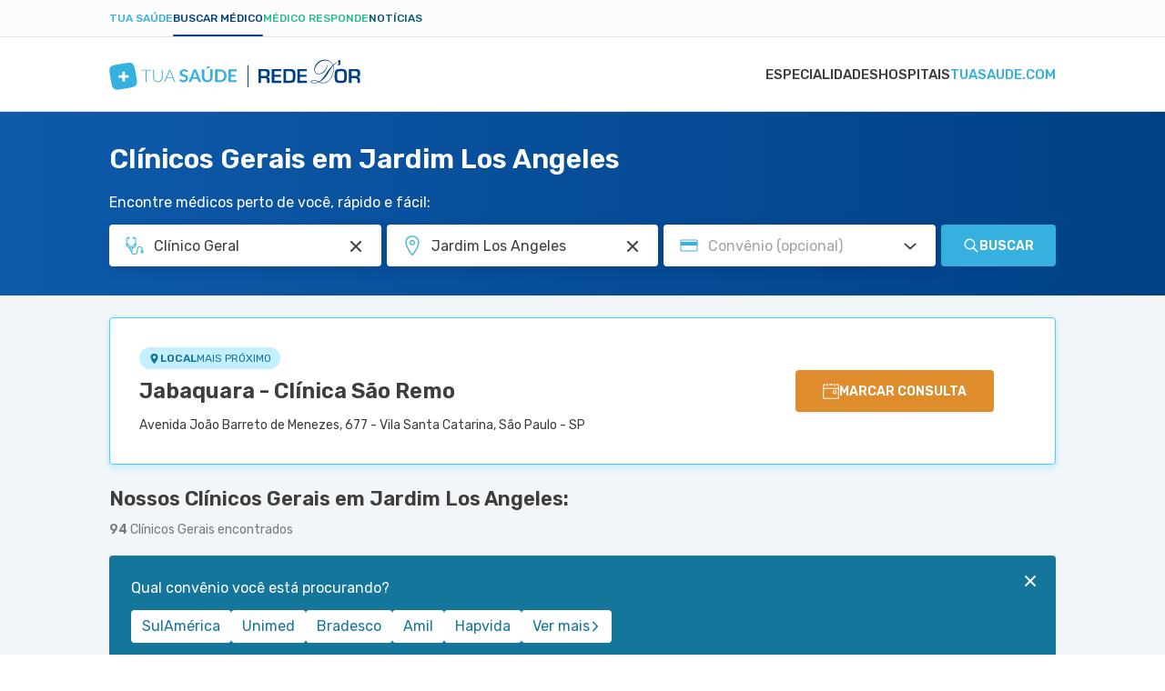

--- FILE ---
content_type: text/html; charset=utf-8
request_url: https://www.tuasaude.com/marcar-consulta/clinico-geral/em/sao-paulo-jardim-los-angeles/
body_size: 65495
content:
<!DOCTYPE html>
<html lang="pt-BR" class="" data-big-menu="1">

<head>
	<meta charset="UTF-8">
<meta name="viewport" content="width=device-width, initial-scale=1.0">
<meta http-equiv="X-UA-Compatible" content="IE=Edge">
<meta http-equiv="Content-Type" content="text/html; charset=UTF-8">
<meta name="format-detection" content="telephone=no">
<link rel="preconnect" href="https://static.tuasaude.com/" />
<link rel="preconnect" href="https://image.tuasaude.com/" />

	<link rel="canonical" href="https://www.tuasaude.com/marcar-consulta/clinico-geral/em/sao-paulo-jardim-los-angeles/">

<title>Clínicos Gerais em Jardim Los Angeles - Marcar consulta</title>
	<meta name="description" content="Temos mais de 90 Clínicos Gerais em 18 unidades de saúde de Jardim Los Angeles. Confira a lista de médicos completa e marque consulta facilmente!">
<link rel="shortcut icon" href="https://static.tuasaude.com/favicon.ico">

<link rel="alternate" type="application/rss+xml" title="RSS feed do TuaSaúde" href="/feed/">
<meta name="robots" content="max-image-preview:standard">

<meta name="google-site-verification" content="qVWz-RXukA3WtbmAzGbHf4ILTE-pZlB8QktFxuWUiDg">
<meta name="y_key" content="af224c5a19b76802">
<meta name="msvalidate.01" content="3E8C69C37B0951A16A22DAFEEEF764C5">

<link rel="preconnect" href="https://fonts.googleapis.com">
<link rel="preconnect" href="https://fonts.gstatic.com" crossorigin>
<link href="https://fonts.googleapis.com/css2?family=Rubik:ital,wght@0,300..600;1,300..600&display=swap" rel="stylesheet">


<link rel='stylesheet' href='https://static.tuasaude.com/resources/harmony/css/styles.min.css?v=1769096795' type='text/css' media='all'>
<meta property="fb:admins" content="806619650">
<meta property="fb:app_id" content="834437607349935"><meta property="og:site_name" content="Tua Saúde">
<meta property="og:type" content="website">
<meta property="og:image" content="">
<meta property="og:title" content="Clínicos Gerais em Jardim Los Angeles - Marcar consulta">
<meta property="og:description" content="Temos mais de 90 Clínicos Gerais em 18 unidades de saúde de Jardim Los Angeles. Confira a lista de médicos completa e marque consulta facilmente!">
<meta property="og:url" content="https://www.tuasaude.com/marcar-consulta/clinico-geral/em/sao-paulo-jardim-los-angeles/">
<meta name="twitter:card" content="summary_large_image">
<meta name="twitter:site" content="@tuasaude">
<meta name="twitter:title" content="Clínicos Gerais em Jardim Los Angeles - Marcar consulta">
<meta name="twitter:description" content="Temos mais de 90 Clínicos Gerais em 18 unidades de saúde de Jardim Los Angeles. Confira a lista de médicos completa e marque consulta facilmente!">
<meta name="twitter:image" content="">
<meta property="og:locale" content="pt_BR">

	<script>
				let rDorLinkBuilder={uid:null,doneBinding:null,componentName:"rdorCTA",baseUrl:"https://www.rededorsaoluiz.com.br/paciente/marcar-consulta/",init(){this.doneBinding=setInterval(()=>{var e;"undefined"!=typeof main&&(clearInterval(this.doneBinding),e=main.getPage().rdor_contentType||"page_generic",this.setLocalStorageUTM("rdor_contentType",e),this.updateIntentType(),this.handleRecreateUrl())},500)},updateIntentType(){var e,t;"medicSearcher"!==this.getLocalStorageUTM("rdor_intentType")&&(e=document.referrer.includes("tuasaude.com"),t=/tuasaude\.com\/marcar-consulta|tuasaude\.test\/marcar-consulta/.test(window.location.href),this.setLocalStorageUTM("rdor_intentType",!e&&t?"medicSearcher":"tuasaudeReader"))},getParameterByName(e,t){e=e.replace(/[\[\]]/g,"\\$&");e=new RegExp("[?&]"+e+"(=([^&#]*)|&|#|$)").exec(t);return e?e[2]?decodeURIComponent(e[2].replace(/\+/g," ")):"":null},handleRecreateUrl(){document.querySelectorAll("[data-rdor-cta]").forEach(e=>{let t=e.getAttribute("data-rdor-internal-cta-type");var a=e.getAttribute("data-rdor-external-cta-type");let r=e.getAttribute("data-rdor-content-cta-type");var n=e.getAttribute("data-rdor-loaded"),o=new URL(e.href),o=""+o.origin+o.pathname;a&&!n&&(e.setAttribute("data-rdor-loaded",!0),e.href=this.create({baseUrl:o,banner:a,content:r,data:{location:this.getParameterByName("unidadem",e.href),specialty:this.getParameterByName("especialidadem",e.href),medic:this.getParameterByName("medicom",e.href),planordsl:this.getParameterByName("planordsl",e.href),exam:this.getParameterByName("examem",e.href)}}),e.addEventListener("click",()=>{eventTracker.sendAnalytics({component:this.componentName,action:"CTAClick",infos:{}})})),e.setAttribute("data-google-interstitial","false"),t&&!n&&(e.setAttribute("data-rdor-loaded",!0),e.addEventListener("click",()=>{this.setLocalStorageUTM("rdor_internalCtaType",t),r&&this.setLocalStorageUTM("rdor_contentType",r)}))})},mapRdorParams(t){let a={email:"planordsl",phone:"phone",medic:"medicom",specialty:"especialidadem",healthPlan:"planordsl",planordsl:"planordsl",type:"type",exam:"examem"},r={};return void 0===t&&(t={}),Object.keys(a).forEach(e=>{t[e]&&(r[a[e]]=t[e])}),t.location&&(r.unidadem=t.location),r},create({baseUrl:e,banner:t,data:a,content:r}){let n=this.createUtm({campaign:t,content:r}),o=`${e||this.baseUrl}?uid=`+this.getUid();t=Object.keys(n).map(e=>e+"="+n[e]).join("&");return o+="&"+t,(a=this.mapRdorParams(a))&&(str=Object.keys(a).map(e=>e+"="+a[e]).join("&"))&&(o+="&"+str),o},createUtm({campaign:e,content:t}){var a=this.getLocalStorageUTM("rdor_internalCtaType"),r=window.location.href,r=/tuasaude\.com\/marcar-consulta|tuasaude\.test\/marcar-consulta|tuasaude\.test:3000\/marcar-consulta/.test(r),e={utm_source:"tuasaude.com",utm_medium:this.getLocalStorageUTM("rdor_intentType"),utm_campaign:e,utm_content:t||this.getLocalStorageUTM("rdor_contentType")};return r&&a&&(e.utm_term=a),e},getUid(){return this.uid||this.createUid()},createUid(){var e=Date.now().toString(36)+Math.random().toString(36).substr(2);return this.uuid=e},setLocalStorageUTM(e,t){t={value:t,time:(new Date).getTime()};try{window.localStorage.setItem(e,JSON.stringify(t))}catch{}},getLocalStorageUTM(e){let t;try{t=window.localStorage.getItem(e)}catch{return}if(!t)return"";var{value:a,time:r}=JSON.parse(t);if(48<(Date.now()-r)/36e5){try{window.localStorage.removeItem(e)}catch{return}return""}return a}};rDorLinkBuilder.init();	</script>
	
	
</head>

<body>
	<header class="header-appointment">
  
<div class="product-menu">
  <div class="container">
    <ul>
                        <li><a href="https://www.tuasaude.com/" data-type="blog" data-active="">Tua Saúde</a></li>
                                <li><a href="https://www.tuasaude.com/marcar-consulta/" data-type="find-doctor" data-active="1">Buscar médico</a></li>
                                              <li><a href="https://www.tuasaude.com/medico-responde/" data-type="doctor-answer" data-active="">Médico Responde</a></li>
                                <li><a href="https://www.tuasaude.com/news/" data-type="news" data-active="">Notícias</a></li>
                  </ul>

      </div>
</div>
  <div class="nav-header">
    <div class="container header-wrapper">
      
<nav>
    <div id="menuToggle">
        <button class="hamburger-toggle" aria-label="Abrir Menu">
            <div class="hamburger">
                <span></span>
                <span></span>
                <span></span>
            </div>
        </button>
        <div id="menu" class="hide-top">
            <ul class="navigation-menu">
                                                        <li class="">
                        <a href="https://www.tuasaude.com/marcar-consulta/especialidades/" class=" menu-link">
                            Especialidades                                                    </a>
                    </li>
                                                        <li class="">
                        <a href="https://www.tuasaude.com/marcar-consulta/hospital/" class=" menu-link">
                            Hospitais                                                    </a>
                    </li>
                                                        <li class="">
                        <a href="https://www.tuasaude.com/" class="super-special menu-link">
                            tuasaude.com                                                            
<svg 
  xmlns="http://www.w3.org/2000/svg"
  viewBox="0 0 16 14"
  width="1em"
  height="1em"
  class="icon icon-arrow-right "
  fill="currentColor"
>
  <path fill-rule="evenodd" clip-rule="evenodd" d="M9.17627 0.667893C8.78574 0.277369 8.15258 0.277369 7.76205 0.667893C7.37153 1.05842 7.37153 1.69158 7.76205 2.08211L11.6799 6H1.90583C1.35354 6 0.905826 6.44772 0.905826 7C0.905826 7.55228 1.35354 8 1.90583 8H11.6799L7.76205 11.9179C7.37153 12.3084 7.37153 12.9416 7.76205 13.3321C8.15258 13.7226 8.78574 13.7226 9.17627 13.3321L14.8013 7.70711C15.1918 7.31658 15.1918 6.68342 14.8013 6.29289L9.17627 0.667893Z"/>
</svg>
                                                    </a>
                    </li>
                            </ul>
        </div>
    </div>
</nav>      <div class="header-logo">
        <a href="https://www.tuasaude.com/marcar-consulta/" class="header-logo-link">
          
<svg 
  xmlns="http://www.w3.org/2000/svg"
  viewBox="0 0 276 34"
  width="1em"
  height="0.123em"
  class="icon icon-logo-tuasaude-rdor "
  fill="currentColor"
>
<path fill-rule="evenodd" clip-rule="evenodd" d="M29.1737 17.2007L29.1929 17.3092L29.3306 18.0687L29.3497 18.1772L29.4875 18.9405L29.5066 19.0491L29.6405 19.8161L29.6597 19.9171L29.7936 20.6917L29.8089 20.7814L29.939 21.5784L30.0729 22.4802L30.0882 22.5962L30.1762 23.3221L30.1838 23.4081L30.245 24.134L30.2527 24.2462L30.2604 24.3884L30.2757 24.916V25.1368L30.268 25.4623L30.2565 25.6643L30.2259 26.0423L30.18 26.3753L30.1035 26.7756L30.0576 26.9665L29.9925 27.1984L29.828 27.6587L29.7056 27.9243L29.541 28.2274L29.3191 28.5567L29.1776 28.74L28.9977 28.9421L28.7337 29.2002L28.5463 29.3649L28.2211 29.6118L27.9379 29.7989L27.7275 29.9224L27.6318 29.9748L27.3334 30.1282L26.9776 30.2891L26.8819 30.3302L26.7289 30.3938L26.2659 30.566L26.0211 30.6483L25.6882 30.753L25.5046 30.8092L25.1487 30.9102L24.7202 31.0187L24.2687 31.1272L23.8632 31.217L23.3811 31.318L23.0023 31.3929L22.8684 31.4191L22.4934 31.4901L22.13 31.5575L21.9654 31.5874L21.602 31.651L21.2461 31.7146L21.0701 31.7446L20.7143 31.8082L20.3585 31.8718L20.1748 31.9017L19.819 31.9616L19.4632 32.0215L19.2795 32.0514L18.9237 32.1113L18.5679 32.1749L18.3842 32.2048L18.0284 32.2647L17.6726 32.3283L17.4889 32.362L17.1331 32.4218L16.7773 32.4854L16.5936 32.5154L16.2378 32.5752L15.882 32.6351L15.6983 32.665L15.3425 32.7249L14.9867 32.7848L14.803 32.8147L14.4472 32.8746L14.0914 32.9344L13.9154 32.9644L13.5557 33.0242L13.1923 33.0841L13.0278 33.1103L12.6643 33.1664L12.2855 33.2263L12.1478 33.245L11.7652 33.3011L11.3596 33.3572L10.866 33.4171L10.4222 33.4658L9.96307 33.5069L9.59195 33.5331L9.40064 33.5443L9.05247 33.5556H8.7923H8.29874L8.13039 33.5481L8.02326 33.5406L7.633 33.5069L7.29631 33.462L7.18918 33.4433L6.94813 33.3984L6.61527 33.3198L6.22118 33.1964L5.98779 33.1066L5.6511 32.9531L5.41388 32.8222L5.21493 32.6987L4.89354 32.463L4.63337 32.2347L4.42676 32.0252L4.10919 31.6473L4.00972 31.5163L3.85285 31.2881L3.64241 30.9364L3.48555 30.637L3.32485 30.2928L3.2445 30.1057L3.12207 29.8026L3.04555 29.5931L2.8772 29.0917L2.83511 28.9533L2.80068 28.8448L2.60555 28.1451L2.58259 28.059L2.41042 27.3481L2.38746 27.2433L2.20764 26.4052L2.03929 25.5521L2.02016 25.4623L1.87477 24.6915L1.85564 24.5905L1.71408 23.8272L1.69495 23.7187L1.55721 22.9554L1.53808 22.8469L1.40034 22.0873L1.38121 21.9788L1.24347 21.2155L1.22434 21.107L1.0866 20.3437L1.06747 20.2352L0.929734 19.4756L0.910604 19.3671L0.772865 18.6038L0.753735 18.4953L0.619823 17.7282L0.600692 17.6272L0.46678 16.8527L0.451476 16.7629L0.321389 15.9659L0.187477 15.0642L0.172173 14.9482L0.0841734 14.2223L0.0765213 14.1362L0.0153043 13.4103L0.00765213 13.2981L0 13.1559L0.00382607 12.6395V12.4188L0.0114782 12.0933L0.0229564 11.8912L0.0535649 11.5133L0.0994777 11.1803L0.175999 10.7799L0.221912 10.5891L0.286955 10.3571L0.451476 9.89689L0.57391 9.63123L0.738431 9.32816L0.960342 8.99889L1.10191 8.81555L1.28173 8.6135L1.54573 8.35532L1.73321 8.19069L2.05842 7.94373L2.34155 7.75665L2.55199 7.63317L2.64764 7.58079L2.94607 7.42738L3.30189 7.26649L3.39755 7.22533L3.55441 7.16172L4.01354 6.98961L4.25841 6.90729L4.59128 6.80252L4.77493 6.7464L5.13075 6.64537L5.55927 6.53686L6.01075 6.42835L6.41631 6.33855L6.8984 6.23753L7.27718 6.16269L7.41109 6.1365L7.78604 6.06541L8.14952 5.99806L8.31404 5.96813L8.67752 5.90452L9.03334 5.84091L9.20934 5.81097L9.56516 5.74737L9.92099 5.68376L10.1046 5.65382L10.4605 5.59396L10.8163 5.53409L10.9999 5.50416L11.3558 5.44429L11.7116 5.38068L11.8952 5.35075L12.2511 5.29088L12.6069 5.22727L12.7905 5.1936L13.1464 5.13373L13.5022 5.07012L13.6858 5.04019L14.0417 4.98032L14.3975 4.92045L14.5811 4.89052L14.937 4.83065L15.2928 4.77079L15.4764 4.74085L15.8323 4.68099L16.1881 4.62112L16.3641 4.59119L16.7237 4.53132L17.0872 4.47145L17.2517 4.44526L17.619 4.38914L17.994 4.32927L18.1317 4.31056L18.5143 4.25443L18.9199 4.19831L19.4135 4.13844L19.8573 4.0898L20.3164 4.04864L20.6875 4.02245L20.8788 4.01123L21.227 4H21.4872H21.9807L22.1491 4.00748L22.2562 4.01497L22.6465 4.04864L22.9832 4.09354L23.0903 4.11225L23.3313 4.15715L23.6642 4.23573L24.0583 4.3592L24.2917 4.449L24.6284 4.60241L24.8656 4.73337L25.0646 4.85685L25.3859 5.09257L25.6461 5.32081L25.8527 5.53035L26.1703 5.90826L26.2698 6.03922L26.4266 6.26746L26.6371 6.61918L26.7939 6.91851L26.9546 7.26275L27.035 7.44983L27.1574 7.75291L27.2339 7.96244L27.4023 8.46383L27.4444 8.60227L27.4788 8.71078L27.6739 9.41047L27.6969 9.49653L27.8691 10.2075L27.892 10.3122L28.0718 11.1504L28.2402 12.0035L28.2593 12.0933L28.4047 12.864L28.4238 12.9651L28.5654 13.7284L28.5845 13.8369L28.7223 14.6002L28.7414 14.7087L28.8791 15.4683L28.8983 15.5768L29.036 16.3401L29.1929 17.2119L29.1737 17.2007ZM14.187 17.8442V13.9753C14.187 13.9005 14.2483 13.8406 14.321 13.8406H16.7773C16.85 13.8406 16.9112 13.9005 16.9112 13.9753V17.8442H20.8674C20.9439 17.8442 21.0051 17.9041 21.0051 17.9752V20.3773C21.0051 20.4484 20.9439 20.5083 20.8674 20.5083H16.9112V24.3772C16.9112 24.452 16.85 24.5119 16.7773 24.5119H14.321C14.2483 24.5119 14.187 24.452 14.187 24.3772V20.5083H10.2309C10.1544 20.5083 10.0932 20.4484 10.0932 20.3773V17.9752C10.0932 17.9041 10.1544 17.8442 10.2309 17.8442H14.187Z" fill="#36B1DF"/>
<path d="M45.7513 11.6597V12.4978H40.8577V25.2831H39.8553V12.4978H34.9312V11.6597H45.7513Z" fill="#36B1DF"/>
<path d="M53.3118 24.5797C53.9813 24.5797 54.5782 24.4674 55.11 24.2392C55.638 24.011 56.0857 23.6967 56.453 23.2926C56.8203 22.8885 57.0996 22.4133 57.2947 21.8632C57.4899 21.3132 57.5855 20.722 57.5855 20.0859V11.6597H58.5879V20.0859C58.5879 20.838 58.4655 21.5377 58.2245 22.1888C57.9834 22.8398 57.6314 23.4086 57.1761 23.8912C56.7208 24.3739 56.166 24.7556 55.5118 25.0324C54.8575 25.3093 54.1267 25.4478 53.3118 25.4478C52.4968 25.4478 51.7661 25.3093 51.1118 25.0324C50.4575 24.7556 49.9028 24.3776 49.4475 23.8912C48.9922 23.4086 48.6402 22.8398 48.3991 22.1888C48.1543 21.5377 48.0356 20.8343 48.0356 20.0859V11.6597H49.0496V20.0747C49.0496 20.7108 49.1452 21.302 49.3403 21.852C49.5355 22.402 49.8148 22.8772 50.1782 23.2813C50.5417 23.6854 50.9894 24.0035 51.5174 24.2355C52.0454 24.4674 52.6461 24.5834 53.3156 24.5834L53.3118 24.5797Z" fill="#36B1DF"/>
<path d="M72.5428 25.2828H71.7661C71.6743 25.2828 71.5977 25.2604 71.5403 25.2117C71.483 25.1631 71.437 25.0995 71.4026 25.0246L69.7574 21.0659H62.9164L61.2827 25.0246C61.2559 25.0957 61.21 25.1556 61.1449 25.208C61.0799 25.2604 60.9995 25.2866 60.9077 25.2866H60.1387L65.8395 11.6631H66.8419L72.5428 25.2866V25.2828ZM63.2187 20.3326H69.459L66.6124 13.4479C66.5665 13.3394 66.5205 13.2159 66.4746 13.0774C66.4287 12.939 66.3828 12.7931 66.3369 12.6397C66.291 12.7931 66.2451 12.939 66.1992 13.0774C66.1532 13.2159 66.1073 13.3431 66.0614 13.4591L63.2148 20.3326H63.2187Z" fill="#36B1DF"/>
<path d="M85.5467 13.8931C85.474 14.0353 85.3898 14.1325 85.2941 14.1924C85.1985 14.2485 85.0875 14.2785 84.9536 14.2785C84.8197 14.2785 84.6743 14.2298 84.5098 14.1288C84.3453 14.0278 84.1502 13.9193 83.9282 13.7958C83.7063 13.6723 83.4423 13.5638 83.1477 13.4628C82.8493 13.3618 82.4973 13.3131 82.0879 13.3131C81.7206 13.3131 81.3992 13.358 81.1276 13.4441C80.8559 13.5301 80.6263 13.6499 80.4389 13.8033C80.2514 13.9567 80.1137 14.1438 80.0218 14.357C79.93 14.5741 79.8841 14.8098 79.8841 15.0642C79.8841 15.3897 79.9759 15.6629 80.1634 15.8836C80.3509 16.1007 80.5957 16.2877 80.9057 16.4412C81.2156 16.5946 81.5637 16.733 81.9578 16.8565C82.3519 16.98 82.7536 17.1072 83.163 17.2456C83.5724 17.3841 83.9742 17.545 84.3682 17.7283C84.7623 17.9116 85.1143 18.1436 85.4204 18.4205C85.7265 18.7011 85.9752 19.0416 86.1627 19.4457C86.3501 19.8498 86.442 20.34 86.442 20.92C86.442 21.5486 86.331 22.136 86.1129 22.686C85.8948 23.2361 85.5734 23.715 85.1488 24.1191C84.7241 24.5269 84.2075 24.8487 83.5992 25.0807C82.9909 25.3127 82.2907 25.4324 81.5025 25.4324C81.051 25.4324 80.6034 25.3875 80.1634 25.3015C79.7234 25.2154 79.3025 25.0919 78.897 24.931C78.4914 24.7701 78.1165 24.5793 77.7645 24.3548C77.4125 24.1303 77.0987 23.8796 76.8232 23.6027L77.5923 22.3605C77.665 22.2707 77.753 22.1959 77.8525 22.136C77.9519 22.0761 78.0667 22.0462 78.193 22.0462C78.3575 22.0462 78.5335 22.1136 78.7248 22.2445C78.9161 22.3755 79.138 22.5214 79.3982 22.6823C79.6584 22.8432 79.9644 22.9891 80.3126 23.1201C80.6646 23.251 81.0855 23.3184 81.579 23.3184C82.3328 23.3184 82.9182 23.1425 83.3314 22.7945C83.7446 22.4466 83.9512 21.9414 83.9512 21.2866C83.9512 20.92 83.8555 20.6206 83.6719 20.3924C83.4844 20.1604 83.2357 19.9658 82.9296 19.8087C82.6197 19.6515 82.2716 19.5168 81.8775 19.4083C81.4834 19.2998 81.0817 19.1801 80.6761 19.0529C80.2705 18.9256 79.8688 18.7722 79.4747 18.5889C79.0806 18.4093 78.7286 18.1736 78.4225 17.8854C78.1126 17.5973 77.8678 17.2344 77.6803 16.8041C77.4928 16.3701 77.401 15.835 77.401 15.1989C77.401 14.6938 77.5043 14.1961 77.7109 13.7172C77.9175 13.2345 78.2198 12.808 78.6177 12.4376C79.0156 12.0671 79.5015 11.7678 80.0792 11.5433C80.657 11.3188 81.315 11.2065 82.0573 11.2065C82.899 11.2065 83.6719 11.3338 84.3797 11.5919C85.0875 11.8501 85.6921 12.2093 86.1894 12.6695L85.539 13.8931H85.5467Z" fill="#36B1DF"/>
<path d="M100.993 25.2829H98.9456C98.716 25.2829 98.5286 25.2268 98.3793 25.1145C98.2301 25.0023 98.123 24.8638 98.058 24.6955L96.9943 21.8555H91.0983L90.0347 24.6955C89.9811 24.8414 89.8778 24.9761 89.7248 25.0996C89.5717 25.223 89.3804 25.2829 89.1585 25.2829H87.1001L92.6938 11.3601H95.4027L100.996 25.2829H100.993ZM91.7794 20.0258H96.3171L94.5839 15.3936C94.5035 15.1878 94.4194 14.9446 94.3237 14.6678C94.2281 14.3871 94.1362 14.0841 94.0444 13.7585C93.9526 14.0841 93.8608 14.3909 93.7728 14.6715C93.6848 14.9521 93.5968 15.2028 93.5126 15.4124L91.7794 20.0258Z" fill="#36B1DF"/>
<path d="M107.696 23.1948C108.208 23.1948 108.668 23.1125 109.069 22.9441C109.471 22.7758 109.815 22.5438 110.095 22.2407C110.374 21.9376 110.588 21.5747 110.734 21.1444C110.879 20.7141 110.956 20.2314 110.956 19.7001V11.3599H113.603V19.6964C113.603 20.5233 113.465 21.2903 113.194 21.9938C112.922 22.6972 112.528 23.3033 112.015 23.8122C111.503 24.3211 110.883 24.7214 110.156 25.0058C109.429 25.2902 108.606 25.4361 107.696 25.4361C106.785 25.4361 105.963 25.2939 105.236 25.0058C104.509 24.7214 103.889 24.3211 103.38 23.8122C102.871 23.3033 102.481 22.6934 102.209 21.9938C101.938 21.2903 101.8 20.527 101.8 19.6964V11.3599H104.447V19.6889C104.447 20.2202 104.52 20.7029 104.669 21.1332C104.819 21.5635 105.029 21.9301 105.304 22.237C105.58 22.54 105.92 22.7795 106.322 22.9441C106.724 23.1125 107.183 23.1948 107.696 23.1948ZM111.487 8.04102L108.572 10.1214C108.499 10.1738 108.434 10.2149 108.369 10.2449C108.308 10.2785 108.243 10.301 108.182 10.3234C108.12 10.3422 108.055 10.3571 107.987 10.3609C107.918 10.3683 107.837 10.3721 107.746 10.3721H105.836L107.765 8.42641C107.845 8.34783 107.918 8.28423 107.987 8.23558C108.055 8.1832 108.124 8.14578 108.197 8.11585C108.27 8.08592 108.35 8.06721 108.442 8.05972C108.534 8.0485 108.645 8.04476 108.779 8.04476H111.487V8.04102Z" fill="#36B1DF"/>
<path d="M128.942 18.3231C128.942 19.3446 128.766 20.28 128.422 21.1331C128.078 21.9862 127.584 22.7234 126.957 23.337C126.325 23.9544 125.568 24.4296 124.684 24.7701C123.796 25.1105 122.817 25.2789 121.742 25.2789H116.309V11.3599H121.742C122.817 11.3599 123.8 11.532 124.684 11.8762C125.571 12.2205 126.329 12.6994 126.957 13.3093C127.584 13.9192 128.074 14.6563 128.422 15.5094C128.77 16.3625 128.942 17.3017 128.942 18.3194V18.3231ZM126.233 18.3231C126.233 17.5598 126.126 16.8751 125.92 16.269C125.713 15.6628 125.411 15.1502 125.024 14.7274C124.638 14.3083 124.167 13.9865 123.613 13.7583C123.058 13.5338 122.434 13.4215 121.738 13.4215H118.972V23.221H121.738C122.434 23.221 123.058 23.1087 123.613 22.8842C124.167 22.6597 124.638 22.338 125.024 21.9152C125.411 21.4961 125.709 20.9797 125.92 20.3736C126.13 19.7674 126.233 19.0827 126.233 18.3194V18.3231Z" fill="#36B1DF"/>
<path d="M140 11.3599V13.4215H133.691V17.2829H138.661V19.2773H133.691V23.2135H140V25.2827H131.02V11.3599H140Z" fill="#36B1DF"/>
<line x1="152.5" y1="6.57593" x2="152.5" y2="30.9795" stroke="#004186"/>
<path d="M209.703 13.357V17.2995H216.85V19.4179H209.703V23.7257H217.305V26.1412H206.824V10.9416H217.237V13.357H209.703ZM194.437 23.7257H198.55C199.938 23.7257 200.839 23.4077 201.244 22.7717C201.652 22.133 201.858 20.7268 201.858 18.5558C201.858 16.3848 201.676 14.8814 201.31 14.2717C200.941 13.6593 200.08 13.357 198.729 13.357H194.437V23.7257ZM191.558 26.1412V10.9416H199.029C201.157 10.9416 202.648 11.4042 203.501 12.332C204.354 13.2624 204.781 14.8893 204.781 17.2128C204.781 21.0028 204.438 23.4419 203.754 24.5221C203.069 25.605 201.523 26.1438 199.119 26.1438H191.561L191.558 26.1412ZM181.531 13.3544V17.2969H188.678V19.4153H181.531V23.7231H189.136V26.1385H178.652V10.9416H189.065V13.357H181.531V13.3544ZM166.878 18.5979H171.031C172.016 18.5979 172.672 18.4192 172.996 18.067C173.32 17.7148 173.48 17.0025 173.48 15.9406C173.48 14.8788 173.341 14.1481 173.062 13.8327C172.782 13.5173 172.174 13.357 171.234 13.357H166.878V18.5979ZM266.45 18.5979H270.602C271.587 18.5979 272.243 18.4192 272.567 18.067C272.891 17.7148 273.051 17.0025 273.051 15.9406C273.051 14.8788 272.912 14.1481 272.633 13.8327C272.354 13.5173 271.745 13.357 270.805 13.357H266.452V18.5979H266.45ZM263.571 26.1412V10.9416H271.069C272.93 10.9416 274.213 11.2649 274.916 11.9088C275.619 12.5554 275.969 13.725 275.969 15.4176C275.969 16.9526 275.795 18.0039 275.445 18.569C275.095 19.1314 274.376 19.5231 273.288 19.7359V19.8385C274.971 19.941 275.811 20.924 275.811 22.7848V26.1385H272.933V23.363C272.933 21.7939 272.161 21.0107 270.61 21.0107H266.447V26.1385H263.569L263.571 26.1412ZM254.605 13.286C252.656 13.286 251.521 13.5357 251.192 14.0351C250.865 14.5319 250.702 16.2534 250.702 19.205C250.702 21.3865 250.891 22.7033 251.276 23.1475C251.66 23.5917 252.795 23.8151 254.67 23.8151C256.545 23.8151 257.549 23.5654 257.904 23.0634C258.262 22.5614 258.441 21.0422 258.441 18.5006C258.441 15.959 258.27 14.4478 257.931 13.9799C257.591 13.5173 256.485 13.286 254.605 13.286ZM254.826 10.8233C257.593 10.8233 259.374 11.2833 260.169 12.1979C260.964 13.1126 261.364 15.16 261.364 18.3429C261.364 21.8228 260.964 24.0149 260.166 24.919C259.368 25.8232 257.43 26.2752 254.36 26.2752C251.592 26.2752 249.809 25.8258 248.998 24.9348C248.187 24.0411 247.781 22.0752 247.781 19.0316C247.781 15.415 248.182 13.1415 248.977 12.2137C249.772 11.2859 251.724 10.8233 254.831 10.8233H254.826ZM254.294 1.31401V4.10529C254.294 5.95826 253.496 6.88869 251.897 6.88869C251.811 6.88869 251.65 6.88343 251.418 6.88081V5.62446C252.248 5.62446 252.664 5.26176 252.664 4.53897L252.677 4.18414H251.61V1.31927H254.294V1.31401ZM229.969 25.0504C228.105 24.1673 226.454 23.7205 225.018 23.7205C224.244 23.7205 223.615 23.8335 223.128 24.0517C222.643 24.2777 222.401 24.5589 222.401 24.9032C222.401 25.2475 222.659 25.5104 223.175 25.7233C223.686 25.9414 224.336 26.0492 225.126 26.0492C226.68 26.0492 228.297 25.718 229.969 25.0452V25.0504ZM231.346 25.0636C232.616 25.697 233.901 26.015 235.196 26.015C237.174 26.015 238.986 25.3133 240.637 23.9018C242.954 21.9411 244.632 19.2576 245.68 15.8539C246.265 13.9431 246.557 12.169 246.557 10.5394C246.557 9.51176 246.417 8.46569 246.133 7.39859C245.306 8.35004 244.558 9.32252 243.887 10.3081C243.215 11.299 242.257 12.8392 241.006 14.9471C239.747 17.0787 238.688 18.6715 237.835 19.7307C236.985 20.7899 235.936 21.8228 234.68 22.8269C233.998 23.3657 232.884 24.1121 231.341 25.0636H231.346ZM246.512 7.03062C246.852 8.1976 247.023 9.34355 247.023 10.4711C247.023 12.2321 246.733 14.0745 246.162 15.9985C245.072 19.6334 243.286 22.4799 240.792 24.5405C239.162 25.8994 237.293 26.5775 235.186 26.5775C234.449 26.5775 233.782 26.5013 233.187 26.3593C232.595 26.2095 231.741 25.902 230.633 25.4315C228.645 26.22 226.796 26.6169 225.095 26.6169C224.257 26.6169 223.552 26.517 222.972 26.3225C222.622 26.2095 222.322 26.015 222.08 25.7338C221.837 25.4526 221.719 25.1687 221.719 24.8875C221.719 24.3487 222.024 23.915 222.627 23.597C223.23 23.2763 224.052 23.1212 225.079 23.1212C226.696 23.1212 228.547 23.66 230.633 24.7377C231.997 23.8283 233.277 22.6876 234.475 21.3024C235.223 20.4325 235.834 19.6676 236.297 19.0079C236.766 18.3429 237.969 16.5452 239.905 13.6041C241.417 11.3411 243.399 9.04129 245.851 6.70208C245.293 5.42471 244.658 4.44435 243.942 3.75573C242.47 2.32066 240.49 1.60575 237.996 1.60575C234.717 1.60575 231.944 2.69651 229.674 4.87802C228.544 5.95563 227.662 7.14627 227.025 8.4578C226.44 9.66157 226.148 10.8575 226.148 12.0612C226.148 13.265 226.53 14.2349 227.299 14.9813C228.026 15.6883 229.024 16.0458 230.293 16.0458C232.05 16.0458 233.738 15.3808 235.352 14.0456C237.551 12.2216 239.068 9.6458 239.905 6.31046L240.255 6.42348C239.921 8.56819 239.207 10.4606 238.117 12.1033C237.008 13.7696 235.634 15.0102 233.998 15.8197C232.832 16.3953 231.618 16.6845 230.369 16.6845C228.713 16.6845 227.446 16.1404 226.569 15.0496C225.79 14.085 225.403 12.8997 225.403 11.5014C225.403 9.71414 225.935 7.9663 226.993 6.25001C228.084 4.50217 229.524 3.15384 231.315 2.19976C233.106 1.25356 235.099 0.777832 237.298 0.777832C240.226 0.777832 242.533 1.62415 244.232 3.30891C244.94 4.00542 245.609 5.00155 246.246 6.29206C247.655 5.06989 248.998 4.11055 250.267 3.40879L250.386 3.87137C249.219 4.59153 247.929 5.64549 246.515 7.02273L246.512 7.03062ZM164 26.1412V10.9416H171.497C173.359 10.9416 174.642 11.2649 175.345 11.9088C176.048 12.5554 176.398 13.725 176.398 15.4176C176.398 16.9526 176.224 18.0039 175.874 18.569C175.524 19.1314 174.805 19.5231 173.717 19.7359V19.8385C175.4 19.941 176.24 20.924 176.24 22.7848V26.1385H173.362V23.363C173.362 21.7939 172.59 21.0107 171.039 21.0107H166.878V26.1385H164V26.1412Z" fill="#004186"/>
</svg>        </a>
      </div>
    </div>
  </div>
</header>

	
<header class="find-doctor-search-header">
  <div class="container">
		<h1 class="title">Clínicos Gerais em Jardim Los Angeles</h1>

    <span class="subtitle">Encontre médicos perto de você, rápido e fácil:</span>

    
  <button class="fake-form-find-doctor">
    
<svg 
  xmlns="http://www.w3.org/2000/svg"
  viewBox="0 0 24 24"
  width="1em"
  height="1em"
  class="icon icon-search "
  fill="currentColor"
>
  <path d="M9.369 2.041A8.016 8.016 0 0 0 2.82 6.54a7.885 7.885 0 0 0-.657 4.968c.403 2.087 1.686 3.995 3.477 5.171 1.12.735 2.392 1.162 3.833 1.286 1.629.141 3.501-.364 4.956-1.337.237-.158.447-.295.466-.303.019-.008 1.288 1.238 2.82 2.768 2.91 2.908 2.951 2.945 3.285 2.945.441 0 1.042-.599 1.039-1.036-.002-.337-.036-.375-2.941-3.282-1.528-1.53-2.778-2.793-2.778-2.809 0-.015.137-.231.304-.479a7.864 7.864 0 0 0 1.331-3.892 7.94 7.94 0 0 0-2.308-6.168c-1.637-1.648-3.979-2.518-6.278-2.331m1.951 2.092c1.586.378 2.898 1.301 3.768 2.651.325.506.67 1.36.811 2.016.091.416.124 1.493.063 1.983-.16 1.268-.723 2.433-1.64 3.39a5.469 5.469 0 0 1-1.52 1.142c-.905.465-1.589.642-2.602.673-.595.018-.774.008-1.195-.064-1.306-.222-2.31-.743-3.246-1.681-.878-.882-1.372-1.785-1.646-3.008-.081-.36-.093-.523-.093-1.235 0-.878.036-1.144.246-1.815a6.022 6.022 0 0 1 3.657-3.826c.781-.288 1.23-.358 2.197-.34.661.012.844.029 1.2.114" fill-rule="evenodd"/>
</svg>
    <span class="info-wrapper">
      <span class="primary-info">Clínico Geral</span>
              <span class="secondary-info">
                      <span>Jardim Los Angeles</span>
                            </span>
          </span>
  </button>

<form 
  class="form-find-doctor" 
  data-type="" 
  data-modal  >
      <button type="button" class="modal-close">
      
<svg 
  xmlns="http://www.w3.org/2000/svg"
  viewBox="0 0 24 24"
  width="1em"
  height="1em"
  class="icon icon-close "
  fill="currentColor"
>
  <path d="M17.773 4.8a1.448 1.448 0 0 0-.3.102c-.073.036-1.334 1.266-2.803 2.732L12 10.299 9.33 7.634C6.36 4.671 6.538 4.82 5.98 4.82c-.832 0-1.386.813-1.095 1.608.08.22.224.372 2.749 2.902L10.299 12l-2.626 2.63c-1.862 1.866-2.651 2.682-2.715 2.81a1.35 1.35 0 0 0-.057.924c.099.297.438.636.735.735.279.092.673.068.924-.057.128-.064.944-.853 2.81-2.715L12 13.701l2.63 2.626c1.866 1.862 2.682 2.651 2.81 2.715.251.125.645.149.924.057.297-.099.636-.438.735-.735a1.35 1.35 0 0 0-.057-.924c-.064-.128-.853-.944-2.715-2.81L13.701 12l2.685-2.69c2.974-2.981 2.836-2.817 2.832-3.35a1.204 1.204 0 0 0-1.445-1.16" fill-rule="evenodd"/>
</svg>
    </button>
    <span class="modal-title">
      Faça uma nova pesquisa
    </span>
  
  <div class="form-wrapper">
    <!-- Specialty -->
    <div class="specialty-block">
      
<div class="input-search " >
  <div class="input-icon">
    
<svg 
  xmlns="http://www.w3.org/2000/svg"
  viewBox="0 0 24 25"
  width="1em"
  height="1em"
  class="icon icon-specialty "
  fill="currentColor"
>
  <path d="M5.21064 4.99801C5.40893 4.99801 5.60372 4.94595 5.77543 4.84704C5.94715 4.74813 6.08975 4.60587 6.1889 4.43455C6.28804 4.26324 6.34024 4.0689 6.34024 3.87108C6.34024 3.67326 6.28805 3.47892 6.18892 3.3076C6.08978 3.13628 5.94718 2.99401 5.77547 2.8951C5.60375 2.79619 5.40896 2.74411 5.21068 2.74411C5.0124 2.74411 4.81761 2.79618 4.64589 2.89509C4.47417 2.994 4.33158 3.13627 4.23244 3.30758H4.08107C3.6317 3.30758 3.20074 3.48568 2.88298 3.8027C2.56523 4.11971 2.38672 4.54968 2.38672 4.99801V10.0693H3.51629V4.99801C3.51629 4.84857 3.57579 4.70524 3.68171 4.59957C3.78763 4.4939 3.93128 4.43453 4.08107 4.43453H4.23244C4.33157 4.60585 4.47416 4.74811 4.64587 4.84702C4.81758 4.94593 5.01237 4.998 5.21064 4.99801Z" />
  <path fill-rule="evenodd" clip-rule="evenodd" d="M4.1726 10.0693H2.38788C2.31436 10.0674 2.24125 10.0808 2.17327 10.1088C2.10529 10.1368 2.04394 10.1787 1.99317 10.2318C1.94241 10.2848 1.90336 10.348 1.87854 10.417C1.85372 10.4861 1.84368 10.5596 1.84907 10.6328C1.96353 11.88 2.45404 13.0634 3.25596 14.027C4.05788 14.9906 5.1336 15.6892 6.34137 16.0308V17.3945C6.34119 17.7442 6.44973 18.0853 6.65203 18.3709C6.85434 18.6565 7.14045 18.8725 7.47094 18.9891C7.47693 20.0725 7.91408 21.1093 8.68622 21.8712C9.45836 22.633 10.5022 23.0577 11.5882 23.0517C12.6742 23.0458 13.7133 22.6096 14.477 21.8393C15.2407 21.0689 15.6663 20.0275 15.6603 18.944V16.6901C15.6603 16.1297 15.8835 15.5922 16.2807 15.196C16.6778 14.7997 17.2165 14.5771 17.7783 14.5771C18.34 14.5771 18.8787 14.7997 19.2759 15.196C19.6731 15.5922 19.8962 16.1297 19.8962 16.6901V18.0537C19.5194 18.1866 19.2018 18.4482 18.9995 18.7921C18.7973 19.1361 18.7234 19.5403 18.791 19.9333C18.8586 20.3263 19.0633 20.6829 19.3689 20.9399C19.6745 21.1969 20.0613 21.3379 20.461 21.3379C20.8607 21.3379 21.2475 21.1969 21.5531 20.9399C21.8587 20.6829 22.0634 20.3263 22.1309 19.9333C22.1985 19.5403 22.1247 19.1361 21.9224 18.7921C21.7202 18.4482 21.4026 18.1866 21.0258 18.0537V16.6901C21.0258 15.8308 20.6836 15.0067 20.0746 14.3991C19.4656 13.7915 18.6396 13.4501 17.7783 13.4501C16.917 13.4501 16.091 13.7915 15.4819 14.3991C14.8729 15.0067 14.5307 15.8308 14.5307 16.6901V18.944C14.5367 19.7286 14.2301 20.4834 13.6783 21.0424C13.1264 21.6014 12.3746 21.9188 11.5882 21.9248C10.8018 21.9308 10.0453 21.6248 9.48495 21.0743C8.92464 20.5237 8.6065 19.7737 8.60051 18.9891C8.931 18.8725 9.21711 18.6565 9.41942 18.3709C9.62172 18.0853 9.73026 17.7442 9.73008 17.3945V16.032C10.9382 15.6906 12.0142 14.9919 12.8162 14.028C13.6181 13.0641 14.1084 11.8803 14.2224 10.6328C14.2278 10.5596 14.2177 10.4861 14.1929 10.417C14.1681 10.348 14.129 10.2848 14.0783 10.2318C14.0275 10.1787 13.9662 10.1368 13.8982 10.1088C13.8302 10.0808 13.7571 10.0674 13.6836 10.0693V4.99801C13.6836 4.54968 13.5051 4.11972 13.1873 3.8027C12.8696 3.48568 12.4386 3.30759 11.9892 3.30759H11.8379C11.7135 3.09274 11.5216 2.92483 11.2919 2.82989C11.0622 2.73496 10.8075 2.7183 10.5673 2.78251C10.3271 2.84672 10.1148 2.9882 9.96347 3.18502C9.8121 3.38183 9.73005 3.62298 9.73005 3.87106C9.73005 4.11914 9.8121 4.36029 9.96347 4.5571C10.1148 4.75392 10.3271 4.8954 10.5673 4.95961C10.8075 5.02382 11.0622 5.00716 11.2919 4.91223C11.5216 4.81729 11.7135 4.64938 11.8379 4.43453H11.9892C12.139 4.43453 12.2827 4.4939 12.3886 4.59957C12.4945 4.70524 12.554 4.84857 12.554 4.99801V10.0693H11.8989C11.5871 10.0693 11.3397 10.3228 11.2855 10.6305C11.1526 11.3943 10.7538 12.0867 10.1593 12.5858C9.56475 13.0849 8.81271 13.3585 8.03572 13.3585C7.25874 13.3585 6.5067 13.0849 5.91217 12.5858C5.31765 12.0867 4.9188 11.3943 4.78595 10.6305C4.73286 10.3228 4.48436 10.0693 4.1726 10.0693ZM12.3168 11.1962H12.9923C12.7373 12.3175 12.1079 13.319 11.2074 14.0364C10.3069 14.7538 9.1887 15.1446 8.03629 15.1446C6.88388 15.1446 5.76569 14.7538 4.86517 14.0364C3.96465 13.319 3.33528 12.3175 3.0803 11.1962H3.75466C4.00429 12.139 4.55958 12.973 5.33396 13.568C6.10835 14.163 7.0583 14.4856 8.03572 14.4856C9.01315 14.4856 9.9631 14.163 10.7375 13.568C11.5119 12.973 12.0672 12.139 12.3168 11.1962ZM20.461 19.0849C20.6108 19.0849 20.7544 19.1442 20.8604 19.2499C20.9663 19.3556 21.0258 19.4989 21.0258 19.6484C21.0258 19.7978 20.9663 19.9411 20.8604 20.0468C20.7544 20.1525 20.6108 20.2118 20.461 20.2118C20.3112 20.2118 20.1675 20.1525 20.0616 20.0468C19.9557 19.9411 19.8962 19.7978 19.8962 19.6484C19.8962 19.4989 19.9557 19.3556 20.0616 19.2499C20.1675 19.1442 20.3112 19.0849 20.461 19.0849ZM8.60051 16.2675V17.3945C8.60051 17.5439 8.54101 17.6872 8.43509 17.7929C8.32917 17.8986 8.18552 17.9579 8.03572 17.9579C7.88593 17.9579 7.74228 17.8986 7.63636 17.7929C7.53044 17.6872 7.47094 17.5439 7.47094 17.3945V16.2675H8.60051Z" />
</svg>
  </div>
  <button 
      class="input-right-icon"  
      type="button" 
      aria-label="Pesquisar por Especialidade ou Nome do médico"
      tabindex="-1"
    >
    
<svg 
  xmlns="http://www.w3.org/2000/svg"
  viewBox="0 0 24 24"
  width="1em"
  height="1em"
  class="icon icon-close clear-input"
  fill="currentColor"
>
  <path d="M17.773 4.8a1.448 1.448 0 0 0-.3.102c-.073.036-1.334 1.266-2.803 2.732L12 10.299 9.33 7.634C6.36 4.671 6.538 4.82 5.98 4.82c-.832 0-1.386.813-1.095 1.608.08.22.224.372 2.749 2.902L10.299 12l-2.626 2.63c-1.862 1.866-2.651 2.682-2.715 2.81a1.35 1.35 0 0 0-.057.924c.099.297.438.636.735.735.279.092.673.068.924-.057.128-.064.944-.853 2.81-2.715L12 13.701l2.63 2.626c1.866 1.862 2.682 2.651 2.81 2.715.251.125.645.149.924.057.297-.099.636-.438.735-.735a1.35 1.35 0 0 0-.057-.924c-.064-.128-.853-.944-2.715-2.81L13.701 12l2.685-2.69c2.974-2.981 2.836-2.817 2.832-3.35a1.204 1.204 0 0 0-1.445-1.16" fill-rule="evenodd"/>
</svg>
  </button>
  <input 
     
    class="input" 
    id="specialty" 
    type="text" 
    placeholder="Especialidade ou Nome do médico" 
    data-url="busca-assunto" 
    autocomplete="off" 
    value="Clínico Geral" 
    data-slug-value="clinico-geral" 
    data-type="specialty"
    tabindex="0"
  >
  <div class="auto-complete custom-scrollbar">
    
    
          <div class="auto-complete-title">
        Especialistas mais buscados      </div>
       
    <ul class="auto-complete-items">
                      <li 
          data-slug="endocrinologista" 
          data-value="Endocrinologista" 
          class="auto-complete-item "
        >
          <div class="auto-complete-logo">
            
<svg 
  xmlns="http://www.w3.org/2000/svg"
  viewBox="0 0 24 25"
  width="1em"
  height="1em"
  class="icon icon-specialty "
  fill="currentColor"
>
  <path d="M5.21064 4.99801C5.40893 4.99801 5.60372 4.94595 5.77543 4.84704C5.94715 4.74813 6.08975 4.60587 6.1889 4.43455C6.28804 4.26324 6.34024 4.0689 6.34024 3.87108C6.34024 3.67326 6.28805 3.47892 6.18892 3.3076C6.08978 3.13628 5.94718 2.99401 5.77547 2.8951C5.60375 2.79619 5.40896 2.74411 5.21068 2.74411C5.0124 2.74411 4.81761 2.79618 4.64589 2.89509C4.47417 2.994 4.33158 3.13627 4.23244 3.30758H4.08107C3.6317 3.30758 3.20074 3.48568 2.88298 3.8027C2.56523 4.11971 2.38672 4.54968 2.38672 4.99801V10.0693H3.51629V4.99801C3.51629 4.84857 3.57579 4.70524 3.68171 4.59957C3.78763 4.4939 3.93128 4.43453 4.08107 4.43453H4.23244C4.33157 4.60585 4.47416 4.74811 4.64587 4.84702C4.81758 4.94593 5.01237 4.998 5.21064 4.99801Z" />
  <path fill-rule="evenodd" clip-rule="evenodd" d="M4.1726 10.0693H2.38788C2.31436 10.0674 2.24125 10.0808 2.17327 10.1088C2.10529 10.1368 2.04394 10.1787 1.99317 10.2318C1.94241 10.2848 1.90336 10.348 1.87854 10.417C1.85372 10.4861 1.84368 10.5596 1.84907 10.6328C1.96353 11.88 2.45404 13.0634 3.25596 14.027C4.05788 14.9906 5.1336 15.6892 6.34137 16.0308V17.3945C6.34119 17.7442 6.44973 18.0853 6.65203 18.3709C6.85434 18.6565 7.14045 18.8725 7.47094 18.9891C7.47693 20.0725 7.91408 21.1093 8.68622 21.8712C9.45836 22.633 10.5022 23.0577 11.5882 23.0517C12.6742 23.0458 13.7133 22.6096 14.477 21.8393C15.2407 21.0689 15.6663 20.0275 15.6603 18.944V16.6901C15.6603 16.1297 15.8835 15.5922 16.2807 15.196C16.6778 14.7997 17.2165 14.5771 17.7783 14.5771C18.34 14.5771 18.8787 14.7997 19.2759 15.196C19.6731 15.5922 19.8962 16.1297 19.8962 16.6901V18.0537C19.5194 18.1866 19.2018 18.4482 18.9995 18.7921C18.7973 19.1361 18.7234 19.5403 18.791 19.9333C18.8586 20.3263 19.0633 20.6829 19.3689 20.9399C19.6745 21.1969 20.0613 21.3379 20.461 21.3379C20.8607 21.3379 21.2475 21.1969 21.5531 20.9399C21.8587 20.6829 22.0634 20.3263 22.1309 19.9333C22.1985 19.5403 22.1247 19.1361 21.9224 18.7921C21.7202 18.4482 21.4026 18.1866 21.0258 18.0537V16.6901C21.0258 15.8308 20.6836 15.0067 20.0746 14.3991C19.4656 13.7915 18.6396 13.4501 17.7783 13.4501C16.917 13.4501 16.091 13.7915 15.4819 14.3991C14.8729 15.0067 14.5307 15.8308 14.5307 16.6901V18.944C14.5367 19.7286 14.2301 20.4834 13.6783 21.0424C13.1264 21.6014 12.3746 21.9188 11.5882 21.9248C10.8018 21.9308 10.0453 21.6248 9.48495 21.0743C8.92464 20.5237 8.6065 19.7737 8.60051 18.9891C8.931 18.8725 9.21711 18.6565 9.41942 18.3709C9.62172 18.0853 9.73026 17.7442 9.73008 17.3945V16.032C10.9382 15.6906 12.0142 14.9919 12.8162 14.028C13.6181 13.0641 14.1084 11.8803 14.2224 10.6328C14.2278 10.5596 14.2177 10.4861 14.1929 10.417C14.1681 10.348 14.129 10.2848 14.0783 10.2318C14.0275 10.1787 13.9662 10.1368 13.8982 10.1088C13.8302 10.0808 13.7571 10.0674 13.6836 10.0693V4.99801C13.6836 4.54968 13.5051 4.11972 13.1873 3.8027C12.8696 3.48568 12.4386 3.30759 11.9892 3.30759H11.8379C11.7135 3.09274 11.5216 2.92483 11.2919 2.82989C11.0622 2.73496 10.8075 2.7183 10.5673 2.78251C10.3271 2.84672 10.1148 2.9882 9.96347 3.18502C9.8121 3.38183 9.73005 3.62298 9.73005 3.87106C9.73005 4.11914 9.8121 4.36029 9.96347 4.5571C10.1148 4.75392 10.3271 4.8954 10.5673 4.95961C10.8075 5.02382 11.0622 5.00716 11.2919 4.91223C11.5216 4.81729 11.7135 4.64938 11.8379 4.43453H11.9892C12.139 4.43453 12.2827 4.4939 12.3886 4.59957C12.4945 4.70524 12.554 4.84857 12.554 4.99801V10.0693H11.8989C11.5871 10.0693 11.3397 10.3228 11.2855 10.6305C11.1526 11.3943 10.7538 12.0867 10.1593 12.5858C9.56475 13.0849 8.81271 13.3585 8.03572 13.3585C7.25874 13.3585 6.5067 13.0849 5.91217 12.5858C5.31765 12.0867 4.9188 11.3943 4.78595 10.6305C4.73286 10.3228 4.48436 10.0693 4.1726 10.0693ZM12.3168 11.1962H12.9923C12.7373 12.3175 12.1079 13.319 11.2074 14.0364C10.3069 14.7538 9.1887 15.1446 8.03629 15.1446C6.88388 15.1446 5.76569 14.7538 4.86517 14.0364C3.96465 13.319 3.33528 12.3175 3.0803 11.1962H3.75466C4.00429 12.139 4.55958 12.973 5.33396 13.568C6.10835 14.163 7.0583 14.4856 8.03572 14.4856C9.01315 14.4856 9.9631 14.163 10.7375 13.568C11.5119 12.973 12.0672 12.139 12.3168 11.1962ZM20.461 19.0849C20.6108 19.0849 20.7544 19.1442 20.8604 19.2499C20.9663 19.3556 21.0258 19.4989 21.0258 19.6484C21.0258 19.7978 20.9663 19.9411 20.8604 20.0468C20.7544 20.1525 20.6108 20.2118 20.461 20.2118C20.3112 20.2118 20.1675 20.1525 20.0616 20.0468C19.9557 19.9411 19.8962 19.7978 19.8962 19.6484C19.8962 19.4989 19.9557 19.3556 20.0616 19.2499C20.1675 19.1442 20.3112 19.0849 20.461 19.0849ZM8.60051 16.2675V17.3945C8.60051 17.5439 8.54101 17.6872 8.43509 17.7929C8.32917 17.8986 8.18552 17.9579 8.03572 17.9579C7.88593 17.9579 7.74228 17.8986 7.63636 17.7929C7.53044 17.6872 7.47094 17.5439 7.47094 17.3945V16.2675H8.60051Z" />
</svg>
          </div>
          <div class="auto-complete-info">
            <span>Endocrinologista</span>
                      </div>
                  </li>
                      <li 
          data-slug="clinico-geral" 
          data-value="Clínico Geral" 
          class="auto-complete-item "
        >
          <div class="auto-complete-logo">
            
<svg 
  xmlns="http://www.w3.org/2000/svg"
  viewBox="0 0 24 25"
  width="1em"
  height="1em"
  class="icon icon-specialty "
  fill="currentColor"
>
  <path d="M5.21064 4.99801C5.40893 4.99801 5.60372 4.94595 5.77543 4.84704C5.94715 4.74813 6.08975 4.60587 6.1889 4.43455C6.28804 4.26324 6.34024 4.0689 6.34024 3.87108C6.34024 3.67326 6.28805 3.47892 6.18892 3.3076C6.08978 3.13628 5.94718 2.99401 5.77547 2.8951C5.60375 2.79619 5.40896 2.74411 5.21068 2.74411C5.0124 2.74411 4.81761 2.79618 4.64589 2.89509C4.47417 2.994 4.33158 3.13627 4.23244 3.30758H4.08107C3.6317 3.30758 3.20074 3.48568 2.88298 3.8027C2.56523 4.11971 2.38672 4.54968 2.38672 4.99801V10.0693H3.51629V4.99801C3.51629 4.84857 3.57579 4.70524 3.68171 4.59957C3.78763 4.4939 3.93128 4.43453 4.08107 4.43453H4.23244C4.33157 4.60585 4.47416 4.74811 4.64587 4.84702C4.81758 4.94593 5.01237 4.998 5.21064 4.99801Z" />
  <path fill-rule="evenodd" clip-rule="evenodd" d="M4.1726 10.0693H2.38788C2.31436 10.0674 2.24125 10.0808 2.17327 10.1088C2.10529 10.1368 2.04394 10.1787 1.99317 10.2318C1.94241 10.2848 1.90336 10.348 1.87854 10.417C1.85372 10.4861 1.84368 10.5596 1.84907 10.6328C1.96353 11.88 2.45404 13.0634 3.25596 14.027C4.05788 14.9906 5.1336 15.6892 6.34137 16.0308V17.3945C6.34119 17.7442 6.44973 18.0853 6.65203 18.3709C6.85434 18.6565 7.14045 18.8725 7.47094 18.9891C7.47693 20.0725 7.91408 21.1093 8.68622 21.8712C9.45836 22.633 10.5022 23.0577 11.5882 23.0517C12.6742 23.0458 13.7133 22.6096 14.477 21.8393C15.2407 21.0689 15.6663 20.0275 15.6603 18.944V16.6901C15.6603 16.1297 15.8835 15.5922 16.2807 15.196C16.6778 14.7997 17.2165 14.5771 17.7783 14.5771C18.34 14.5771 18.8787 14.7997 19.2759 15.196C19.6731 15.5922 19.8962 16.1297 19.8962 16.6901V18.0537C19.5194 18.1866 19.2018 18.4482 18.9995 18.7921C18.7973 19.1361 18.7234 19.5403 18.791 19.9333C18.8586 20.3263 19.0633 20.6829 19.3689 20.9399C19.6745 21.1969 20.0613 21.3379 20.461 21.3379C20.8607 21.3379 21.2475 21.1969 21.5531 20.9399C21.8587 20.6829 22.0634 20.3263 22.1309 19.9333C22.1985 19.5403 22.1247 19.1361 21.9224 18.7921C21.7202 18.4482 21.4026 18.1866 21.0258 18.0537V16.6901C21.0258 15.8308 20.6836 15.0067 20.0746 14.3991C19.4656 13.7915 18.6396 13.4501 17.7783 13.4501C16.917 13.4501 16.091 13.7915 15.4819 14.3991C14.8729 15.0067 14.5307 15.8308 14.5307 16.6901V18.944C14.5367 19.7286 14.2301 20.4834 13.6783 21.0424C13.1264 21.6014 12.3746 21.9188 11.5882 21.9248C10.8018 21.9308 10.0453 21.6248 9.48495 21.0743C8.92464 20.5237 8.6065 19.7737 8.60051 18.9891C8.931 18.8725 9.21711 18.6565 9.41942 18.3709C9.62172 18.0853 9.73026 17.7442 9.73008 17.3945V16.032C10.9382 15.6906 12.0142 14.9919 12.8162 14.028C13.6181 13.0641 14.1084 11.8803 14.2224 10.6328C14.2278 10.5596 14.2177 10.4861 14.1929 10.417C14.1681 10.348 14.129 10.2848 14.0783 10.2318C14.0275 10.1787 13.9662 10.1368 13.8982 10.1088C13.8302 10.0808 13.7571 10.0674 13.6836 10.0693V4.99801C13.6836 4.54968 13.5051 4.11972 13.1873 3.8027C12.8696 3.48568 12.4386 3.30759 11.9892 3.30759H11.8379C11.7135 3.09274 11.5216 2.92483 11.2919 2.82989C11.0622 2.73496 10.8075 2.7183 10.5673 2.78251C10.3271 2.84672 10.1148 2.9882 9.96347 3.18502C9.8121 3.38183 9.73005 3.62298 9.73005 3.87106C9.73005 4.11914 9.8121 4.36029 9.96347 4.5571C10.1148 4.75392 10.3271 4.8954 10.5673 4.95961C10.8075 5.02382 11.0622 5.00716 11.2919 4.91223C11.5216 4.81729 11.7135 4.64938 11.8379 4.43453H11.9892C12.139 4.43453 12.2827 4.4939 12.3886 4.59957C12.4945 4.70524 12.554 4.84857 12.554 4.99801V10.0693H11.8989C11.5871 10.0693 11.3397 10.3228 11.2855 10.6305C11.1526 11.3943 10.7538 12.0867 10.1593 12.5858C9.56475 13.0849 8.81271 13.3585 8.03572 13.3585C7.25874 13.3585 6.5067 13.0849 5.91217 12.5858C5.31765 12.0867 4.9188 11.3943 4.78595 10.6305C4.73286 10.3228 4.48436 10.0693 4.1726 10.0693ZM12.3168 11.1962H12.9923C12.7373 12.3175 12.1079 13.319 11.2074 14.0364C10.3069 14.7538 9.1887 15.1446 8.03629 15.1446C6.88388 15.1446 5.76569 14.7538 4.86517 14.0364C3.96465 13.319 3.33528 12.3175 3.0803 11.1962H3.75466C4.00429 12.139 4.55958 12.973 5.33396 13.568C6.10835 14.163 7.0583 14.4856 8.03572 14.4856C9.01315 14.4856 9.9631 14.163 10.7375 13.568C11.5119 12.973 12.0672 12.139 12.3168 11.1962ZM20.461 19.0849C20.6108 19.0849 20.7544 19.1442 20.8604 19.2499C20.9663 19.3556 21.0258 19.4989 21.0258 19.6484C21.0258 19.7978 20.9663 19.9411 20.8604 20.0468C20.7544 20.1525 20.6108 20.2118 20.461 20.2118C20.3112 20.2118 20.1675 20.1525 20.0616 20.0468C19.9557 19.9411 19.8962 19.7978 19.8962 19.6484C19.8962 19.4989 19.9557 19.3556 20.0616 19.2499C20.1675 19.1442 20.3112 19.0849 20.461 19.0849ZM8.60051 16.2675V17.3945C8.60051 17.5439 8.54101 17.6872 8.43509 17.7929C8.32917 17.8986 8.18552 17.9579 8.03572 17.9579C7.88593 17.9579 7.74228 17.8986 7.63636 17.7929C7.53044 17.6872 7.47094 17.5439 7.47094 17.3945V16.2675H8.60051Z" />
</svg>
          </div>
          <div class="auto-complete-info">
            <span>Clínico Geral</span>
                      </div>
                  </li>
                      <li 
          data-slug="pediatra" 
          data-value="Pediatra" 
          class="auto-complete-item "
        >
          <div class="auto-complete-logo">
            
<svg 
  xmlns="http://www.w3.org/2000/svg"
  viewBox="0 0 24 25"
  width="1em"
  height="1em"
  class="icon icon-specialty "
  fill="currentColor"
>
  <path d="M5.21064 4.99801C5.40893 4.99801 5.60372 4.94595 5.77543 4.84704C5.94715 4.74813 6.08975 4.60587 6.1889 4.43455C6.28804 4.26324 6.34024 4.0689 6.34024 3.87108C6.34024 3.67326 6.28805 3.47892 6.18892 3.3076C6.08978 3.13628 5.94718 2.99401 5.77547 2.8951C5.60375 2.79619 5.40896 2.74411 5.21068 2.74411C5.0124 2.74411 4.81761 2.79618 4.64589 2.89509C4.47417 2.994 4.33158 3.13627 4.23244 3.30758H4.08107C3.6317 3.30758 3.20074 3.48568 2.88298 3.8027C2.56523 4.11971 2.38672 4.54968 2.38672 4.99801V10.0693H3.51629V4.99801C3.51629 4.84857 3.57579 4.70524 3.68171 4.59957C3.78763 4.4939 3.93128 4.43453 4.08107 4.43453H4.23244C4.33157 4.60585 4.47416 4.74811 4.64587 4.84702C4.81758 4.94593 5.01237 4.998 5.21064 4.99801Z" />
  <path fill-rule="evenodd" clip-rule="evenodd" d="M4.1726 10.0693H2.38788C2.31436 10.0674 2.24125 10.0808 2.17327 10.1088C2.10529 10.1368 2.04394 10.1787 1.99317 10.2318C1.94241 10.2848 1.90336 10.348 1.87854 10.417C1.85372 10.4861 1.84368 10.5596 1.84907 10.6328C1.96353 11.88 2.45404 13.0634 3.25596 14.027C4.05788 14.9906 5.1336 15.6892 6.34137 16.0308V17.3945C6.34119 17.7442 6.44973 18.0853 6.65203 18.3709C6.85434 18.6565 7.14045 18.8725 7.47094 18.9891C7.47693 20.0725 7.91408 21.1093 8.68622 21.8712C9.45836 22.633 10.5022 23.0577 11.5882 23.0517C12.6742 23.0458 13.7133 22.6096 14.477 21.8393C15.2407 21.0689 15.6663 20.0275 15.6603 18.944V16.6901C15.6603 16.1297 15.8835 15.5922 16.2807 15.196C16.6778 14.7997 17.2165 14.5771 17.7783 14.5771C18.34 14.5771 18.8787 14.7997 19.2759 15.196C19.6731 15.5922 19.8962 16.1297 19.8962 16.6901V18.0537C19.5194 18.1866 19.2018 18.4482 18.9995 18.7921C18.7973 19.1361 18.7234 19.5403 18.791 19.9333C18.8586 20.3263 19.0633 20.6829 19.3689 20.9399C19.6745 21.1969 20.0613 21.3379 20.461 21.3379C20.8607 21.3379 21.2475 21.1969 21.5531 20.9399C21.8587 20.6829 22.0634 20.3263 22.1309 19.9333C22.1985 19.5403 22.1247 19.1361 21.9224 18.7921C21.7202 18.4482 21.4026 18.1866 21.0258 18.0537V16.6901C21.0258 15.8308 20.6836 15.0067 20.0746 14.3991C19.4656 13.7915 18.6396 13.4501 17.7783 13.4501C16.917 13.4501 16.091 13.7915 15.4819 14.3991C14.8729 15.0067 14.5307 15.8308 14.5307 16.6901V18.944C14.5367 19.7286 14.2301 20.4834 13.6783 21.0424C13.1264 21.6014 12.3746 21.9188 11.5882 21.9248C10.8018 21.9308 10.0453 21.6248 9.48495 21.0743C8.92464 20.5237 8.6065 19.7737 8.60051 18.9891C8.931 18.8725 9.21711 18.6565 9.41942 18.3709C9.62172 18.0853 9.73026 17.7442 9.73008 17.3945V16.032C10.9382 15.6906 12.0142 14.9919 12.8162 14.028C13.6181 13.0641 14.1084 11.8803 14.2224 10.6328C14.2278 10.5596 14.2177 10.4861 14.1929 10.417C14.1681 10.348 14.129 10.2848 14.0783 10.2318C14.0275 10.1787 13.9662 10.1368 13.8982 10.1088C13.8302 10.0808 13.7571 10.0674 13.6836 10.0693V4.99801C13.6836 4.54968 13.5051 4.11972 13.1873 3.8027C12.8696 3.48568 12.4386 3.30759 11.9892 3.30759H11.8379C11.7135 3.09274 11.5216 2.92483 11.2919 2.82989C11.0622 2.73496 10.8075 2.7183 10.5673 2.78251C10.3271 2.84672 10.1148 2.9882 9.96347 3.18502C9.8121 3.38183 9.73005 3.62298 9.73005 3.87106C9.73005 4.11914 9.8121 4.36029 9.96347 4.5571C10.1148 4.75392 10.3271 4.8954 10.5673 4.95961C10.8075 5.02382 11.0622 5.00716 11.2919 4.91223C11.5216 4.81729 11.7135 4.64938 11.8379 4.43453H11.9892C12.139 4.43453 12.2827 4.4939 12.3886 4.59957C12.4945 4.70524 12.554 4.84857 12.554 4.99801V10.0693H11.8989C11.5871 10.0693 11.3397 10.3228 11.2855 10.6305C11.1526 11.3943 10.7538 12.0867 10.1593 12.5858C9.56475 13.0849 8.81271 13.3585 8.03572 13.3585C7.25874 13.3585 6.5067 13.0849 5.91217 12.5858C5.31765 12.0867 4.9188 11.3943 4.78595 10.6305C4.73286 10.3228 4.48436 10.0693 4.1726 10.0693ZM12.3168 11.1962H12.9923C12.7373 12.3175 12.1079 13.319 11.2074 14.0364C10.3069 14.7538 9.1887 15.1446 8.03629 15.1446C6.88388 15.1446 5.76569 14.7538 4.86517 14.0364C3.96465 13.319 3.33528 12.3175 3.0803 11.1962H3.75466C4.00429 12.139 4.55958 12.973 5.33396 13.568C6.10835 14.163 7.0583 14.4856 8.03572 14.4856C9.01315 14.4856 9.9631 14.163 10.7375 13.568C11.5119 12.973 12.0672 12.139 12.3168 11.1962ZM20.461 19.0849C20.6108 19.0849 20.7544 19.1442 20.8604 19.2499C20.9663 19.3556 21.0258 19.4989 21.0258 19.6484C21.0258 19.7978 20.9663 19.9411 20.8604 20.0468C20.7544 20.1525 20.6108 20.2118 20.461 20.2118C20.3112 20.2118 20.1675 20.1525 20.0616 20.0468C19.9557 19.9411 19.8962 19.7978 19.8962 19.6484C19.8962 19.4989 19.9557 19.3556 20.0616 19.2499C20.1675 19.1442 20.3112 19.0849 20.461 19.0849ZM8.60051 16.2675V17.3945C8.60051 17.5439 8.54101 17.6872 8.43509 17.7929C8.32917 17.8986 8.18552 17.9579 8.03572 17.9579C7.88593 17.9579 7.74228 17.8986 7.63636 17.7929C7.53044 17.6872 7.47094 17.5439 7.47094 17.3945V16.2675H8.60051Z" />
</svg>
          </div>
          <div class="auto-complete-info">
            <span>Pediatra</span>
                      </div>
                  </li>
                      <li 
          data-slug="gastroenterologista" 
          data-value="Gastroenterologista" 
          class="auto-complete-item "
        >
          <div class="auto-complete-logo">
            
<svg 
  xmlns="http://www.w3.org/2000/svg"
  viewBox="0 0 24 25"
  width="1em"
  height="1em"
  class="icon icon-specialty "
  fill="currentColor"
>
  <path d="M5.21064 4.99801C5.40893 4.99801 5.60372 4.94595 5.77543 4.84704C5.94715 4.74813 6.08975 4.60587 6.1889 4.43455C6.28804 4.26324 6.34024 4.0689 6.34024 3.87108C6.34024 3.67326 6.28805 3.47892 6.18892 3.3076C6.08978 3.13628 5.94718 2.99401 5.77547 2.8951C5.60375 2.79619 5.40896 2.74411 5.21068 2.74411C5.0124 2.74411 4.81761 2.79618 4.64589 2.89509C4.47417 2.994 4.33158 3.13627 4.23244 3.30758H4.08107C3.6317 3.30758 3.20074 3.48568 2.88298 3.8027C2.56523 4.11971 2.38672 4.54968 2.38672 4.99801V10.0693H3.51629V4.99801C3.51629 4.84857 3.57579 4.70524 3.68171 4.59957C3.78763 4.4939 3.93128 4.43453 4.08107 4.43453H4.23244C4.33157 4.60585 4.47416 4.74811 4.64587 4.84702C4.81758 4.94593 5.01237 4.998 5.21064 4.99801Z" />
  <path fill-rule="evenodd" clip-rule="evenodd" d="M4.1726 10.0693H2.38788C2.31436 10.0674 2.24125 10.0808 2.17327 10.1088C2.10529 10.1368 2.04394 10.1787 1.99317 10.2318C1.94241 10.2848 1.90336 10.348 1.87854 10.417C1.85372 10.4861 1.84368 10.5596 1.84907 10.6328C1.96353 11.88 2.45404 13.0634 3.25596 14.027C4.05788 14.9906 5.1336 15.6892 6.34137 16.0308V17.3945C6.34119 17.7442 6.44973 18.0853 6.65203 18.3709C6.85434 18.6565 7.14045 18.8725 7.47094 18.9891C7.47693 20.0725 7.91408 21.1093 8.68622 21.8712C9.45836 22.633 10.5022 23.0577 11.5882 23.0517C12.6742 23.0458 13.7133 22.6096 14.477 21.8393C15.2407 21.0689 15.6663 20.0275 15.6603 18.944V16.6901C15.6603 16.1297 15.8835 15.5922 16.2807 15.196C16.6778 14.7997 17.2165 14.5771 17.7783 14.5771C18.34 14.5771 18.8787 14.7997 19.2759 15.196C19.6731 15.5922 19.8962 16.1297 19.8962 16.6901V18.0537C19.5194 18.1866 19.2018 18.4482 18.9995 18.7921C18.7973 19.1361 18.7234 19.5403 18.791 19.9333C18.8586 20.3263 19.0633 20.6829 19.3689 20.9399C19.6745 21.1969 20.0613 21.3379 20.461 21.3379C20.8607 21.3379 21.2475 21.1969 21.5531 20.9399C21.8587 20.6829 22.0634 20.3263 22.1309 19.9333C22.1985 19.5403 22.1247 19.1361 21.9224 18.7921C21.7202 18.4482 21.4026 18.1866 21.0258 18.0537V16.6901C21.0258 15.8308 20.6836 15.0067 20.0746 14.3991C19.4656 13.7915 18.6396 13.4501 17.7783 13.4501C16.917 13.4501 16.091 13.7915 15.4819 14.3991C14.8729 15.0067 14.5307 15.8308 14.5307 16.6901V18.944C14.5367 19.7286 14.2301 20.4834 13.6783 21.0424C13.1264 21.6014 12.3746 21.9188 11.5882 21.9248C10.8018 21.9308 10.0453 21.6248 9.48495 21.0743C8.92464 20.5237 8.6065 19.7737 8.60051 18.9891C8.931 18.8725 9.21711 18.6565 9.41942 18.3709C9.62172 18.0853 9.73026 17.7442 9.73008 17.3945V16.032C10.9382 15.6906 12.0142 14.9919 12.8162 14.028C13.6181 13.0641 14.1084 11.8803 14.2224 10.6328C14.2278 10.5596 14.2177 10.4861 14.1929 10.417C14.1681 10.348 14.129 10.2848 14.0783 10.2318C14.0275 10.1787 13.9662 10.1368 13.8982 10.1088C13.8302 10.0808 13.7571 10.0674 13.6836 10.0693V4.99801C13.6836 4.54968 13.5051 4.11972 13.1873 3.8027C12.8696 3.48568 12.4386 3.30759 11.9892 3.30759H11.8379C11.7135 3.09274 11.5216 2.92483 11.2919 2.82989C11.0622 2.73496 10.8075 2.7183 10.5673 2.78251C10.3271 2.84672 10.1148 2.9882 9.96347 3.18502C9.8121 3.38183 9.73005 3.62298 9.73005 3.87106C9.73005 4.11914 9.8121 4.36029 9.96347 4.5571C10.1148 4.75392 10.3271 4.8954 10.5673 4.95961C10.8075 5.02382 11.0622 5.00716 11.2919 4.91223C11.5216 4.81729 11.7135 4.64938 11.8379 4.43453H11.9892C12.139 4.43453 12.2827 4.4939 12.3886 4.59957C12.4945 4.70524 12.554 4.84857 12.554 4.99801V10.0693H11.8989C11.5871 10.0693 11.3397 10.3228 11.2855 10.6305C11.1526 11.3943 10.7538 12.0867 10.1593 12.5858C9.56475 13.0849 8.81271 13.3585 8.03572 13.3585C7.25874 13.3585 6.5067 13.0849 5.91217 12.5858C5.31765 12.0867 4.9188 11.3943 4.78595 10.6305C4.73286 10.3228 4.48436 10.0693 4.1726 10.0693ZM12.3168 11.1962H12.9923C12.7373 12.3175 12.1079 13.319 11.2074 14.0364C10.3069 14.7538 9.1887 15.1446 8.03629 15.1446C6.88388 15.1446 5.76569 14.7538 4.86517 14.0364C3.96465 13.319 3.33528 12.3175 3.0803 11.1962H3.75466C4.00429 12.139 4.55958 12.973 5.33396 13.568C6.10835 14.163 7.0583 14.4856 8.03572 14.4856C9.01315 14.4856 9.9631 14.163 10.7375 13.568C11.5119 12.973 12.0672 12.139 12.3168 11.1962ZM20.461 19.0849C20.6108 19.0849 20.7544 19.1442 20.8604 19.2499C20.9663 19.3556 21.0258 19.4989 21.0258 19.6484C21.0258 19.7978 20.9663 19.9411 20.8604 20.0468C20.7544 20.1525 20.6108 20.2118 20.461 20.2118C20.3112 20.2118 20.1675 20.1525 20.0616 20.0468C19.9557 19.9411 19.8962 19.7978 19.8962 19.6484C19.8962 19.4989 19.9557 19.3556 20.0616 19.2499C20.1675 19.1442 20.3112 19.0849 20.461 19.0849ZM8.60051 16.2675V17.3945C8.60051 17.5439 8.54101 17.6872 8.43509 17.7929C8.32917 17.8986 8.18552 17.9579 8.03572 17.9579C7.88593 17.9579 7.74228 17.8986 7.63636 17.7929C7.53044 17.6872 7.47094 17.5439 7.47094 17.3945V16.2675H8.60051Z" />
</svg>
          </div>
          <div class="auto-complete-info">
            <span>Gastroenterologista</span>
                      </div>
                  </li>
                      <li 
          data-slug="cardiologista" 
          data-value="Cardiologista" 
          class="auto-complete-item "
        >
          <div class="auto-complete-logo">
            
<svg 
  xmlns="http://www.w3.org/2000/svg"
  viewBox="0 0 24 25"
  width="1em"
  height="1em"
  class="icon icon-specialty "
  fill="currentColor"
>
  <path d="M5.21064 4.99801C5.40893 4.99801 5.60372 4.94595 5.77543 4.84704C5.94715 4.74813 6.08975 4.60587 6.1889 4.43455C6.28804 4.26324 6.34024 4.0689 6.34024 3.87108C6.34024 3.67326 6.28805 3.47892 6.18892 3.3076C6.08978 3.13628 5.94718 2.99401 5.77547 2.8951C5.60375 2.79619 5.40896 2.74411 5.21068 2.74411C5.0124 2.74411 4.81761 2.79618 4.64589 2.89509C4.47417 2.994 4.33158 3.13627 4.23244 3.30758H4.08107C3.6317 3.30758 3.20074 3.48568 2.88298 3.8027C2.56523 4.11971 2.38672 4.54968 2.38672 4.99801V10.0693H3.51629V4.99801C3.51629 4.84857 3.57579 4.70524 3.68171 4.59957C3.78763 4.4939 3.93128 4.43453 4.08107 4.43453H4.23244C4.33157 4.60585 4.47416 4.74811 4.64587 4.84702C4.81758 4.94593 5.01237 4.998 5.21064 4.99801Z" />
  <path fill-rule="evenodd" clip-rule="evenodd" d="M4.1726 10.0693H2.38788C2.31436 10.0674 2.24125 10.0808 2.17327 10.1088C2.10529 10.1368 2.04394 10.1787 1.99317 10.2318C1.94241 10.2848 1.90336 10.348 1.87854 10.417C1.85372 10.4861 1.84368 10.5596 1.84907 10.6328C1.96353 11.88 2.45404 13.0634 3.25596 14.027C4.05788 14.9906 5.1336 15.6892 6.34137 16.0308V17.3945C6.34119 17.7442 6.44973 18.0853 6.65203 18.3709C6.85434 18.6565 7.14045 18.8725 7.47094 18.9891C7.47693 20.0725 7.91408 21.1093 8.68622 21.8712C9.45836 22.633 10.5022 23.0577 11.5882 23.0517C12.6742 23.0458 13.7133 22.6096 14.477 21.8393C15.2407 21.0689 15.6663 20.0275 15.6603 18.944V16.6901C15.6603 16.1297 15.8835 15.5922 16.2807 15.196C16.6778 14.7997 17.2165 14.5771 17.7783 14.5771C18.34 14.5771 18.8787 14.7997 19.2759 15.196C19.6731 15.5922 19.8962 16.1297 19.8962 16.6901V18.0537C19.5194 18.1866 19.2018 18.4482 18.9995 18.7921C18.7973 19.1361 18.7234 19.5403 18.791 19.9333C18.8586 20.3263 19.0633 20.6829 19.3689 20.9399C19.6745 21.1969 20.0613 21.3379 20.461 21.3379C20.8607 21.3379 21.2475 21.1969 21.5531 20.9399C21.8587 20.6829 22.0634 20.3263 22.1309 19.9333C22.1985 19.5403 22.1247 19.1361 21.9224 18.7921C21.7202 18.4482 21.4026 18.1866 21.0258 18.0537V16.6901C21.0258 15.8308 20.6836 15.0067 20.0746 14.3991C19.4656 13.7915 18.6396 13.4501 17.7783 13.4501C16.917 13.4501 16.091 13.7915 15.4819 14.3991C14.8729 15.0067 14.5307 15.8308 14.5307 16.6901V18.944C14.5367 19.7286 14.2301 20.4834 13.6783 21.0424C13.1264 21.6014 12.3746 21.9188 11.5882 21.9248C10.8018 21.9308 10.0453 21.6248 9.48495 21.0743C8.92464 20.5237 8.6065 19.7737 8.60051 18.9891C8.931 18.8725 9.21711 18.6565 9.41942 18.3709C9.62172 18.0853 9.73026 17.7442 9.73008 17.3945V16.032C10.9382 15.6906 12.0142 14.9919 12.8162 14.028C13.6181 13.0641 14.1084 11.8803 14.2224 10.6328C14.2278 10.5596 14.2177 10.4861 14.1929 10.417C14.1681 10.348 14.129 10.2848 14.0783 10.2318C14.0275 10.1787 13.9662 10.1368 13.8982 10.1088C13.8302 10.0808 13.7571 10.0674 13.6836 10.0693V4.99801C13.6836 4.54968 13.5051 4.11972 13.1873 3.8027C12.8696 3.48568 12.4386 3.30759 11.9892 3.30759H11.8379C11.7135 3.09274 11.5216 2.92483 11.2919 2.82989C11.0622 2.73496 10.8075 2.7183 10.5673 2.78251C10.3271 2.84672 10.1148 2.9882 9.96347 3.18502C9.8121 3.38183 9.73005 3.62298 9.73005 3.87106C9.73005 4.11914 9.8121 4.36029 9.96347 4.5571C10.1148 4.75392 10.3271 4.8954 10.5673 4.95961C10.8075 5.02382 11.0622 5.00716 11.2919 4.91223C11.5216 4.81729 11.7135 4.64938 11.8379 4.43453H11.9892C12.139 4.43453 12.2827 4.4939 12.3886 4.59957C12.4945 4.70524 12.554 4.84857 12.554 4.99801V10.0693H11.8989C11.5871 10.0693 11.3397 10.3228 11.2855 10.6305C11.1526 11.3943 10.7538 12.0867 10.1593 12.5858C9.56475 13.0849 8.81271 13.3585 8.03572 13.3585C7.25874 13.3585 6.5067 13.0849 5.91217 12.5858C5.31765 12.0867 4.9188 11.3943 4.78595 10.6305C4.73286 10.3228 4.48436 10.0693 4.1726 10.0693ZM12.3168 11.1962H12.9923C12.7373 12.3175 12.1079 13.319 11.2074 14.0364C10.3069 14.7538 9.1887 15.1446 8.03629 15.1446C6.88388 15.1446 5.76569 14.7538 4.86517 14.0364C3.96465 13.319 3.33528 12.3175 3.0803 11.1962H3.75466C4.00429 12.139 4.55958 12.973 5.33396 13.568C6.10835 14.163 7.0583 14.4856 8.03572 14.4856C9.01315 14.4856 9.9631 14.163 10.7375 13.568C11.5119 12.973 12.0672 12.139 12.3168 11.1962ZM20.461 19.0849C20.6108 19.0849 20.7544 19.1442 20.8604 19.2499C20.9663 19.3556 21.0258 19.4989 21.0258 19.6484C21.0258 19.7978 20.9663 19.9411 20.8604 20.0468C20.7544 20.1525 20.6108 20.2118 20.461 20.2118C20.3112 20.2118 20.1675 20.1525 20.0616 20.0468C19.9557 19.9411 19.8962 19.7978 19.8962 19.6484C19.8962 19.4989 19.9557 19.3556 20.0616 19.2499C20.1675 19.1442 20.3112 19.0849 20.461 19.0849ZM8.60051 16.2675V17.3945C8.60051 17.5439 8.54101 17.6872 8.43509 17.7929C8.32917 17.8986 8.18552 17.9579 8.03572 17.9579C7.88593 17.9579 7.74228 17.8986 7.63636 17.7929C7.53044 17.6872 7.47094 17.5439 7.47094 17.3945V16.2675H8.60051Z" />
</svg>
          </div>
          <div class="auto-complete-info">
            <span>Cardiologista</span>
                      </div>
                  </li>
                      <li 
          data-slug="ginecologista" 
          data-value="Ginecologista" 
          class="auto-complete-item "
        >
          <div class="auto-complete-logo">
            
<svg 
  xmlns="http://www.w3.org/2000/svg"
  viewBox="0 0 24 25"
  width="1em"
  height="1em"
  class="icon icon-specialty "
  fill="currentColor"
>
  <path d="M5.21064 4.99801C5.40893 4.99801 5.60372 4.94595 5.77543 4.84704C5.94715 4.74813 6.08975 4.60587 6.1889 4.43455C6.28804 4.26324 6.34024 4.0689 6.34024 3.87108C6.34024 3.67326 6.28805 3.47892 6.18892 3.3076C6.08978 3.13628 5.94718 2.99401 5.77547 2.8951C5.60375 2.79619 5.40896 2.74411 5.21068 2.74411C5.0124 2.74411 4.81761 2.79618 4.64589 2.89509C4.47417 2.994 4.33158 3.13627 4.23244 3.30758H4.08107C3.6317 3.30758 3.20074 3.48568 2.88298 3.8027C2.56523 4.11971 2.38672 4.54968 2.38672 4.99801V10.0693H3.51629V4.99801C3.51629 4.84857 3.57579 4.70524 3.68171 4.59957C3.78763 4.4939 3.93128 4.43453 4.08107 4.43453H4.23244C4.33157 4.60585 4.47416 4.74811 4.64587 4.84702C4.81758 4.94593 5.01237 4.998 5.21064 4.99801Z" />
  <path fill-rule="evenodd" clip-rule="evenodd" d="M4.1726 10.0693H2.38788C2.31436 10.0674 2.24125 10.0808 2.17327 10.1088C2.10529 10.1368 2.04394 10.1787 1.99317 10.2318C1.94241 10.2848 1.90336 10.348 1.87854 10.417C1.85372 10.4861 1.84368 10.5596 1.84907 10.6328C1.96353 11.88 2.45404 13.0634 3.25596 14.027C4.05788 14.9906 5.1336 15.6892 6.34137 16.0308V17.3945C6.34119 17.7442 6.44973 18.0853 6.65203 18.3709C6.85434 18.6565 7.14045 18.8725 7.47094 18.9891C7.47693 20.0725 7.91408 21.1093 8.68622 21.8712C9.45836 22.633 10.5022 23.0577 11.5882 23.0517C12.6742 23.0458 13.7133 22.6096 14.477 21.8393C15.2407 21.0689 15.6663 20.0275 15.6603 18.944V16.6901C15.6603 16.1297 15.8835 15.5922 16.2807 15.196C16.6778 14.7997 17.2165 14.5771 17.7783 14.5771C18.34 14.5771 18.8787 14.7997 19.2759 15.196C19.6731 15.5922 19.8962 16.1297 19.8962 16.6901V18.0537C19.5194 18.1866 19.2018 18.4482 18.9995 18.7921C18.7973 19.1361 18.7234 19.5403 18.791 19.9333C18.8586 20.3263 19.0633 20.6829 19.3689 20.9399C19.6745 21.1969 20.0613 21.3379 20.461 21.3379C20.8607 21.3379 21.2475 21.1969 21.5531 20.9399C21.8587 20.6829 22.0634 20.3263 22.1309 19.9333C22.1985 19.5403 22.1247 19.1361 21.9224 18.7921C21.7202 18.4482 21.4026 18.1866 21.0258 18.0537V16.6901C21.0258 15.8308 20.6836 15.0067 20.0746 14.3991C19.4656 13.7915 18.6396 13.4501 17.7783 13.4501C16.917 13.4501 16.091 13.7915 15.4819 14.3991C14.8729 15.0067 14.5307 15.8308 14.5307 16.6901V18.944C14.5367 19.7286 14.2301 20.4834 13.6783 21.0424C13.1264 21.6014 12.3746 21.9188 11.5882 21.9248C10.8018 21.9308 10.0453 21.6248 9.48495 21.0743C8.92464 20.5237 8.6065 19.7737 8.60051 18.9891C8.931 18.8725 9.21711 18.6565 9.41942 18.3709C9.62172 18.0853 9.73026 17.7442 9.73008 17.3945V16.032C10.9382 15.6906 12.0142 14.9919 12.8162 14.028C13.6181 13.0641 14.1084 11.8803 14.2224 10.6328C14.2278 10.5596 14.2177 10.4861 14.1929 10.417C14.1681 10.348 14.129 10.2848 14.0783 10.2318C14.0275 10.1787 13.9662 10.1368 13.8982 10.1088C13.8302 10.0808 13.7571 10.0674 13.6836 10.0693V4.99801C13.6836 4.54968 13.5051 4.11972 13.1873 3.8027C12.8696 3.48568 12.4386 3.30759 11.9892 3.30759H11.8379C11.7135 3.09274 11.5216 2.92483 11.2919 2.82989C11.0622 2.73496 10.8075 2.7183 10.5673 2.78251C10.3271 2.84672 10.1148 2.9882 9.96347 3.18502C9.8121 3.38183 9.73005 3.62298 9.73005 3.87106C9.73005 4.11914 9.8121 4.36029 9.96347 4.5571C10.1148 4.75392 10.3271 4.8954 10.5673 4.95961C10.8075 5.02382 11.0622 5.00716 11.2919 4.91223C11.5216 4.81729 11.7135 4.64938 11.8379 4.43453H11.9892C12.139 4.43453 12.2827 4.4939 12.3886 4.59957C12.4945 4.70524 12.554 4.84857 12.554 4.99801V10.0693H11.8989C11.5871 10.0693 11.3397 10.3228 11.2855 10.6305C11.1526 11.3943 10.7538 12.0867 10.1593 12.5858C9.56475 13.0849 8.81271 13.3585 8.03572 13.3585C7.25874 13.3585 6.5067 13.0849 5.91217 12.5858C5.31765 12.0867 4.9188 11.3943 4.78595 10.6305C4.73286 10.3228 4.48436 10.0693 4.1726 10.0693ZM12.3168 11.1962H12.9923C12.7373 12.3175 12.1079 13.319 11.2074 14.0364C10.3069 14.7538 9.1887 15.1446 8.03629 15.1446C6.88388 15.1446 5.76569 14.7538 4.86517 14.0364C3.96465 13.319 3.33528 12.3175 3.0803 11.1962H3.75466C4.00429 12.139 4.55958 12.973 5.33396 13.568C6.10835 14.163 7.0583 14.4856 8.03572 14.4856C9.01315 14.4856 9.9631 14.163 10.7375 13.568C11.5119 12.973 12.0672 12.139 12.3168 11.1962ZM20.461 19.0849C20.6108 19.0849 20.7544 19.1442 20.8604 19.2499C20.9663 19.3556 21.0258 19.4989 21.0258 19.6484C21.0258 19.7978 20.9663 19.9411 20.8604 20.0468C20.7544 20.1525 20.6108 20.2118 20.461 20.2118C20.3112 20.2118 20.1675 20.1525 20.0616 20.0468C19.9557 19.9411 19.8962 19.7978 19.8962 19.6484C19.8962 19.4989 19.9557 19.3556 20.0616 19.2499C20.1675 19.1442 20.3112 19.0849 20.461 19.0849ZM8.60051 16.2675V17.3945C8.60051 17.5439 8.54101 17.6872 8.43509 17.7929C8.32917 17.8986 8.18552 17.9579 8.03572 17.9579C7.88593 17.9579 7.74228 17.8986 7.63636 17.7929C7.53044 17.6872 7.47094 17.5439 7.47094 17.3945V16.2675H8.60051Z" />
</svg>
          </div>
          <div class="auto-complete-info">
            <span>Ginecologista</span>
                      </div>
                  </li>
                      <li 
          data-slug="dermatologista" 
          data-value="Dermatologista" 
          class="auto-complete-item "
        >
          <div class="auto-complete-logo">
            
<svg 
  xmlns="http://www.w3.org/2000/svg"
  viewBox="0 0 24 25"
  width="1em"
  height="1em"
  class="icon icon-specialty "
  fill="currentColor"
>
  <path d="M5.21064 4.99801C5.40893 4.99801 5.60372 4.94595 5.77543 4.84704C5.94715 4.74813 6.08975 4.60587 6.1889 4.43455C6.28804 4.26324 6.34024 4.0689 6.34024 3.87108C6.34024 3.67326 6.28805 3.47892 6.18892 3.3076C6.08978 3.13628 5.94718 2.99401 5.77547 2.8951C5.60375 2.79619 5.40896 2.74411 5.21068 2.74411C5.0124 2.74411 4.81761 2.79618 4.64589 2.89509C4.47417 2.994 4.33158 3.13627 4.23244 3.30758H4.08107C3.6317 3.30758 3.20074 3.48568 2.88298 3.8027C2.56523 4.11971 2.38672 4.54968 2.38672 4.99801V10.0693H3.51629V4.99801C3.51629 4.84857 3.57579 4.70524 3.68171 4.59957C3.78763 4.4939 3.93128 4.43453 4.08107 4.43453H4.23244C4.33157 4.60585 4.47416 4.74811 4.64587 4.84702C4.81758 4.94593 5.01237 4.998 5.21064 4.99801Z" />
  <path fill-rule="evenodd" clip-rule="evenodd" d="M4.1726 10.0693H2.38788C2.31436 10.0674 2.24125 10.0808 2.17327 10.1088C2.10529 10.1368 2.04394 10.1787 1.99317 10.2318C1.94241 10.2848 1.90336 10.348 1.87854 10.417C1.85372 10.4861 1.84368 10.5596 1.84907 10.6328C1.96353 11.88 2.45404 13.0634 3.25596 14.027C4.05788 14.9906 5.1336 15.6892 6.34137 16.0308V17.3945C6.34119 17.7442 6.44973 18.0853 6.65203 18.3709C6.85434 18.6565 7.14045 18.8725 7.47094 18.9891C7.47693 20.0725 7.91408 21.1093 8.68622 21.8712C9.45836 22.633 10.5022 23.0577 11.5882 23.0517C12.6742 23.0458 13.7133 22.6096 14.477 21.8393C15.2407 21.0689 15.6663 20.0275 15.6603 18.944V16.6901C15.6603 16.1297 15.8835 15.5922 16.2807 15.196C16.6778 14.7997 17.2165 14.5771 17.7783 14.5771C18.34 14.5771 18.8787 14.7997 19.2759 15.196C19.6731 15.5922 19.8962 16.1297 19.8962 16.6901V18.0537C19.5194 18.1866 19.2018 18.4482 18.9995 18.7921C18.7973 19.1361 18.7234 19.5403 18.791 19.9333C18.8586 20.3263 19.0633 20.6829 19.3689 20.9399C19.6745 21.1969 20.0613 21.3379 20.461 21.3379C20.8607 21.3379 21.2475 21.1969 21.5531 20.9399C21.8587 20.6829 22.0634 20.3263 22.1309 19.9333C22.1985 19.5403 22.1247 19.1361 21.9224 18.7921C21.7202 18.4482 21.4026 18.1866 21.0258 18.0537V16.6901C21.0258 15.8308 20.6836 15.0067 20.0746 14.3991C19.4656 13.7915 18.6396 13.4501 17.7783 13.4501C16.917 13.4501 16.091 13.7915 15.4819 14.3991C14.8729 15.0067 14.5307 15.8308 14.5307 16.6901V18.944C14.5367 19.7286 14.2301 20.4834 13.6783 21.0424C13.1264 21.6014 12.3746 21.9188 11.5882 21.9248C10.8018 21.9308 10.0453 21.6248 9.48495 21.0743C8.92464 20.5237 8.6065 19.7737 8.60051 18.9891C8.931 18.8725 9.21711 18.6565 9.41942 18.3709C9.62172 18.0853 9.73026 17.7442 9.73008 17.3945V16.032C10.9382 15.6906 12.0142 14.9919 12.8162 14.028C13.6181 13.0641 14.1084 11.8803 14.2224 10.6328C14.2278 10.5596 14.2177 10.4861 14.1929 10.417C14.1681 10.348 14.129 10.2848 14.0783 10.2318C14.0275 10.1787 13.9662 10.1368 13.8982 10.1088C13.8302 10.0808 13.7571 10.0674 13.6836 10.0693V4.99801C13.6836 4.54968 13.5051 4.11972 13.1873 3.8027C12.8696 3.48568 12.4386 3.30759 11.9892 3.30759H11.8379C11.7135 3.09274 11.5216 2.92483 11.2919 2.82989C11.0622 2.73496 10.8075 2.7183 10.5673 2.78251C10.3271 2.84672 10.1148 2.9882 9.96347 3.18502C9.8121 3.38183 9.73005 3.62298 9.73005 3.87106C9.73005 4.11914 9.8121 4.36029 9.96347 4.5571C10.1148 4.75392 10.3271 4.8954 10.5673 4.95961C10.8075 5.02382 11.0622 5.00716 11.2919 4.91223C11.5216 4.81729 11.7135 4.64938 11.8379 4.43453H11.9892C12.139 4.43453 12.2827 4.4939 12.3886 4.59957C12.4945 4.70524 12.554 4.84857 12.554 4.99801V10.0693H11.8989C11.5871 10.0693 11.3397 10.3228 11.2855 10.6305C11.1526 11.3943 10.7538 12.0867 10.1593 12.5858C9.56475 13.0849 8.81271 13.3585 8.03572 13.3585C7.25874 13.3585 6.5067 13.0849 5.91217 12.5858C5.31765 12.0867 4.9188 11.3943 4.78595 10.6305C4.73286 10.3228 4.48436 10.0693 4.1726 10.0693ZM12.3168 11.1962H12.9923C12.7373 12.3175 12.1079 13.319 11.2074 14.0364C10.3069 14.7538 9.1887 15.1446 8.03629 15.1446C6.88388 15.1446 5.76569 14.7538 4.86517 14.0364C3.96465 13.319 3.33528 12.3175 3.0803 11.1962H3.75466C4.00429 12.139 4.55958 12.973 5.33396 13.568C6.10835 14.163 7.0583 14.4856 8.03572 14.4856C9.01315 14.4856 9.9631 14.163 10.7375 13.568C11.5119 12.973 12.0672 12.139 12.3168 11.1962ZM20.461 19.0849C20.6108 19.0849 20.7544 19.1442 20.8604 19.2499C20.9663 19.3556 21.0258 19.4989 21.0258 19.6484C21.0258 19.7978 20.9663 19.9411 20.8604 20.0468C20.7544 20.1525 20.6108 20.2118 20.461 20.2118C20.3112 20.2118 20.1675 20.1525 20.0616 20.0468C19.9557 19.9411 19.8962 19.7978 19.8962 19.6484C19.8962 19.4989 19.9557 19.3556 20.0616 19.2499C20.1675 19.1442 20.3112 19.0849 20.461 19.0849ZM8.60051 16.2675V17.3945C8.60051 17.5439 8.54101 17.6872 8.43509 17.7929C8.32917 17.8986 8.18552 17.9579 8.03572 17.9579C7.88593 17.9579 7.74228 17.8986 7.63636 17.7929C7.53044 17.6872 7.47094 17.5439 7.47094 17.3945V16.2675H8.60051Z" />
</svg>
          </div>
          <div class="auto-complete-info">
            <span>Dermatologista</span>
                      </div>
                  </li>
                      <li 
          data-slug="ortopedista" 
          data-value="Ortopedista" 
          class="auto-complete-item "
        >
          <div class="auto-complete-logo">
            
<svg 
  xmlns="http://www.w3.org/2000/svg"
  viewBox="0 0 24 25"
  width="1em"
  height="1em"
  class="icon icon-specialty "
  fill="currentColor"
>
  <path d="M5.21064 4.99801C5.40893 4.99801 5.60372 4.94595 5.77543 4.84704C5.94715 4.74813 6.08975 4.60587 6.1889 4.43455C6.28804 4.26324 6.34024 4.0689 6.34024 3.87108C6.34024 3.67326 6.28805 3.47892 6.18892 3.3076C6.08978 3.13628 5.94718 2.99401 5.77547 2.8951C5.60375 2.79619 5.40896 2.74411 5.21068 2.74411C5.0124 2.74411 4.81761 2.79618 4.64589 2.89509C4.47417 2.994 4.33158 3.13627 4.23244 3.30758H4.08107C3.6317 3.30758 3.20074 3.48568 2.88298 3.8027C2.56523 4.11971 2.38672 4.54968 2.38672 4.99801V10.0693H3.51629V4.99801C3.51629 4.84857 3.57579 4.70524 3.68171 4.59957C3.78763 4.4939 3.93128 4.43453 4.08107 4.43453H4.23244C4.33157 4.60585 4.47416 4.74811 4.64587 4.84702C4.81758 4.94593 5.01237 4.998 5.21064 4.99801Z" />
  <path fill-rule="evenodd" clip-rule="evenodd" d="M4.1726 10.0693H2.38788C2.31436 10.0674 2.24125 10.0808 2.17327 10.1088C2.10529 10.1368 2.04394 10.1787 1.99317 10.2318C1.94241 10.2848 1.90336 10.348 1.87854 10.417C1.85372 10.4861 1.84368 10.5596 1.84907 10.6328C1.96353 11.88 2.45404 13.0634 3.25596 14.027C4.05788 14.9906 5.1336 15.6892 6.34137 16.0308V17.3945C6.34119 17.7442 6.44973 18.0853 6.65203 18.3709C6.85434 18.6565 7.14045 18.8725 7.47094 18.9891C7.47693 20.0725 7.91408 21.1093 8.68622 21.8712C9.45836 22.633 10.5022 23.0577 11.5882 23.0517C12.6742 23.0458 13.7133 22.6096 14.477 21.8393C15.2407 21.0689 15.6663 20.0275 15.6603 18.944V16.6901C15.6603 16.1297 15.8835 15.5922 16.2807 15.196C16.6778 14.7997 17.2165 14.5771 17.7783 14.5771C18.34 14.5771 18.8787 14.7997 19.2759 15.196C19.6731 15.5922 19.8962 16.1297 19.8962 16.6901V18.0537C19.5194 18.1866 19.2018 18.4482 18.9995 18.7921C18.7973 19.1361 18.7234 19.5403 18.791 19.9333C18.8586 20.3263 19.0633 20.6829 19.3689 20.9399C19.6745 21.1969 20.0613 21.3379 20.461 21.3379C20.8607 21.3379 21.2475 21.1969 21.5531 20.9399C21.8587 20.6829 22.0634 20.3263 22.1309 19.9333C22.1985 19.5403 22.1247 19.1361 21.9224 18.7921C21.7202 18.4482 21.4026 18.1866 21.0258 18.0537V16.6901C21.0258 15.8308 20.6836 15.0067 20.0746 14.3991C19.4656 13.7915 18.6396 13.4501 17.7783 13.4501C16.917 13.4501 16.091 13.7915 15.4819 14.3991C14.8729 15.0067 14.5307 15.8308 14.5307 16.6901V18.944C14.5367 19.7286 14.2301 20.4834 13.6783 21.0424C13.1264 21.6014 12.3746 21.9188 11.5882 21.9248C10.8018 21.9308 10.0453 21.6248 9.48495 21.0743C8.92464 20.5237 8.6065 19.7737 8.60051 18.9891C8.931 18.8725 9.21711 18.6565 9.41942 18.3709C9.62172 18.0853 9.73026 17.7442 9.73008 17.3945V16.032C10.9382 15.6906 12.0142 14.9919 12.8162 14.028C13.6181 13.0641 14.1084 11.8803 14.2224 10.6328C14.2278 10.5596 14.2177 10.4861 14.1929 10.417C14.1681 10.348 14.129 10.2848 14.0783 10.2318C14.0275 10.1787 13.9662 10.1368 13.8982 10.1088C13.8302 10.0808 13.7571 10.0674 13.6836 10.0693V4.99801C13.6836 4.54968 13.5051 4.11972 13.1873 3.8027C12.8696 3.48568 12.4386 3.30759 11.9892 3.30759H11.8379C11.7135 3.09274 11.5216 2.92483 11.2919 2.82989C11.0622 2.73496 10.8075 2.7183 10.5673 2.78251C10.3271 2.84672 10.1148 2.9882 9.96347 3.18502C9.8121 3.38183 9.73005 3.62298 9.73005 3.87106C9.73005 4.11914 9.8121 4.36029 9.96347 4.5571C10.1148 4.75392 10.3271 4.8954 10.5673 4.95961C10.8075 5.02382 11.0622 5.00716 11.2919 4.91223C11.5216 4.81729 11.7135 4.64938 11.8379 4.43453H11.9892C12.139 4.43453 12.2827 4.4939 12.3886 4.59957C12.4945 4.70524 12.554 4.84857 12.554 4.99801V10.0693H11.8989C11.5871 10.0693 11.3397 10.3228 11.2855 10.6305C11.1526 11.3943 10.7538 12.0867 10.1593 12.5858C9.56475 13.0849 8.81271 13.3585 8.03572 13.3585C7.25874 13.3585 6.5067 13.0849 5.91217 12.5858C5.31765 12.0867 4.9188 11.3943 4.78595 10.6305C4.73286 10.3228 4.48436 10.0693 4.1726 10.0693ZM12.3168 11.1962H12.9923C12.7373 12.3175 12.1079 13.319 11.2074 14.0364C10.3069 14.7538 9.1887 15.1446 8.03629 15.1446C6.88388 15.1446 5.76569 14.7538 4.86517 14.0364C3.96465 13.319 3.33528 12.3175 3.0803 11.1962H3.75466C4.00429 12.139 4.55958 12.973 5.33396 13.568C6.10835 14.163 7.0583 14.4856 8.03572 14.4856C9.01315 14.4856 9.9631 14.163 10.7375 13.568C11.5119 12.973 12.0672 12.139 12.3168 11.1962ZM20.461 19.0849C20.6108 19.0849 20.7544 19.1442 20.8604 19.2499C20.9663 19.3556 21.0258 19.4989 21.0258 19.6484C21.0258 19.7978 20.9663 19.9411 20.8604 20.0468C20.7544 20.1525 20.6108 20.2118 20.461 20.2118C20.3112 20.2118 20.1675 20.1525 20.0616 20.0468C19.9557 19.9411 19.8962 19.7978 19.8962 19.6484C19.8962 19.4989 19.9557 19.3556 20.0616 19.2499C20.1675 19.1442 20.3112 19.0849 20.461 19.0849ZM8.60051 16.2675V17.3945C8.60051 17.5439 8.54101 17.6872 8.43509 17.7929C8.32917 17.8986 8.18552 17.9579 8.03572 17.9579C7.88593 17.9579 7.74228 17.8986 7.63636 17.7929C7.53044 17.6872 7.47094 17.5439 7.47094 17.3945V16.2675H8.60051Z" />
</svg>
          </div>
          <div class="auto-complete-info">
            <span>Ortopedista</span>
                      </div>
                  </li>
                      <li 
          data-slug="urologista" 
          data-value="Urologista" 
          class="auto-complete-item "
        >
          <div class="auto-complete-logo">
            
<svg 
  xmlns="http://www.w3.org/2000/svg"
  viewBox="0 0 24 25"
  width="1em"
  height="1em"
  class="icon icon-specialty "
  fill="currentColor"
>
  <path d="M5.21064 4.99801C5.40893 4.99801 5.60372 4.94595 5.77543 4.84704C5.94715 4.74813 6.08975 4.60587 6.1889 4.43455C6.28804 4.26324 6.34024 4.0689 6.34024 3.87108C6.34024 3.67326 6.28805 3.47892 6.18892 3.3076C6.08978 3.13628 5.94718 2.99401 5.77547 2.8951C5.60375 2.79619 5.40896 2.74411 5.21068 2.74411C5.0124 2.74411 4.81761 2.79618 4.64589 2.89509C4.47417 2.994 4.33158 3.13627 4.23244 3.30758H4.08107C3.6317 3.30758 3.20074 3.48568 2.88298 3.8027C2.56523 4.11971 2.38672 4.54968 2.38672 4.99801V10.0693H3.51629V4.99801C3.51629 4.84857 3.57579 4.70524 3.68171 4.59957C3.78763 4.4939 3.93128 4.43453 4.08107 4.43453H4.23244C4.33157 4.60585 4.47416 4.74811 4.64587 4.84702C4.81758 4.94593 5.01237 4.998 5.21064 4.99801Z" />
  <path fill-rule="evenodd" clip-rule="evenodd" d="M4.1726 10.0693H2.38788C2.31436 10.0674 2.24125 10.0808 2.17327 10.1088C2.10529 10.1368 2.04394 10.1787 1.99317 10.2318C1.94241 10.2848 1.90336 10.348 1.87854 10.417C1.85372 10.4861 1.84368 10.5596 1.84907 10.6328C1.96353 11.88 2.45404 13.0634 3.25596 14.027C4.05788 14.9906 5.1336 15.6892 6.34137 16.0308V17.3945C6.34119 17.7442 6.44973 18.0853 6.65203 18.3709C6.85434 18.6565 7.14045 18.8725 7.47094 18.9891C7.47693 20.0725 7.91408 21.1093 8.68622 21.8712C9.45836 22.633 10.5022 23.0577 11.5882 23.0517C12.6742 23.0458 13.7133 22.6096 14.477 21.8393C15.2407 21.0689 15.6663 20.0275 15.6603 18.944V16.6901C15.6603 16.1297 15.8835 15.5922 16.2807 15.196C16.6778 14.7997 17.2165 14.5771 17.7783 14.5771C18.34 14.5771 18.8787 14.7997 19.2759 15.196C19.6731 15.5922 19.8962 16.1297 19.8962 16.6901V18.0537C19.5194 18.1866 19.2018 18.4482 18.9995 18.7921C18.7973 19.1361 18.7234 19.5403 18.791 19.9333C18.8586 20.3263 19.0633 20.6829 19.3689 20.9399C19.6745 21.1969 20.0613 21.3379 20.461 21.3379C20.8607 21.3379 21.2475 21.1969 21.5531 20.9399C21.8587 20.6829 22.0634 20.3263 22.1309 19.9333C22.1985 19.5403 22.1247 19.1361 21.9224 18.7921C21.7202 18.4482 21.4026 18.1866 21.0258 18.0537V16.6901C21.0258 15.8308 20.6836 15.0067 20.0746 14.3991C19.4656 13.7915 18.6396 13.4501 17.7783 13.4501C16.917 13.4501 16.091 13.7915 15.4819 14.3991C14.8729 15.0067 14.5307 15.8308 14.5307 16.6901V18.944C14.5367 19.7286 14.2301 20.4834 13.6783 21.0424C13.1264 21.6014 12.3746 21.9188 11.5882 21.9248C10.8018 21.9308 10.0453 21.6248 9.48495 21.0743C8.92464 20.5237 8.6065 19.7737 8.60051 18.9891C8.931 18.8725 9.21711 18.6565 9.41942 18.3709C9.62172 18.0853 9.73026 17.7442 9.73008 17.3945V16.032C10.9382 15.6906 12.0142 14.9919 12.8162 14.028C13.6181 13.0641 14.1084 11.8803 14.2224 10.6328C14.2278 10.5596 14.2177 10.4861 14.1929 10.417C14.1681 10.348 14.129 10.2848 14.0783 10.2318C14.0275 10.1787 13.9662 10.1368 13.8982 10.1088C13.8302 10.0808 13.7571 10.0674 13.6836 10.0693V4.99801C13.6836 4.54968 13.5051 4.11972 13.1873 3.8027C12.8696 3.48568 12.4386 3.30759 11.9892 3.30759H11.8379C11.7135 3.09274 11.5216 2.92483 11.2919 2.82989C11.0622 2.73496 10.8075 2.7183 10.5673 2.78251C10.3271 2.84672 10.1148 2.9882 9.96347 3.18502C9.8121 3.38183 9.73005 3.62298 9.73005 3.87106C9.73005 4.11914 9.8121 4.36029 9.96347 4.5571C10.1148 4.75392 10.3271 4.8954 10.5673 4.95961C10.8075 5.02382 11.0622 5.00716 11.2919 4.91223C11.5216 4.81729 11.7135 4.64938 11.8379 4.43453H11.9892C12.139 4.43453 12.2827 4.4939 12.3886 4.59957C12.4945 4.70524 12.554 4.84857 12.554 4.99801V10.0693H11.8989C11.5871 10.0693 11.3397 10.3228 11.2855 10.6305C11.1526 11.3943 10.7538 12.0867 10.1593 12.5858C9.56475 13.0849 8.81271 13.3585 8.03572 13.3585C7.25874 13.3585 6.5067 13.0849 5.91217 12.5858C5.31765 12.0867 4.9188 11.3943 4.78595 10.6305C4.73286 10.3228 4.48436 10.0693 4.1726 10.0693ZM12.3168 11.1962H12.9923C12.7373 12.3175 12.1079 13.319 11.2074 14.0364C10.3069 14.7538 9.1887 15.1446 8.03629 15.1446C6.88388 15.1446 5.76569 14.7538 4.86517 14.0364C3.96465 13.319 3.33528 12.3175 3.0803 11.1962H3.75466C4.00429 12.139 4.55958 12.973 5.33396 13.568C6.10835 14.163 7.0583 14.4856 8.03572 14.4856C9.01315 14.4856 9.9631 14.163 10.7375 13.568C11.5119 12.973 12.0672 12.139 12.3168 11.1962ZM20.461 19.0849C20.6108 19.0849 20.7544 19.1442 20.8604 19.2499C20.9663 19.3556 21.0258 19.4989 21.0258 19.6484C21.0258 19.7978 20.9663 19.9411 20.8604 20.0468C20.7544 20.1525 20.6108 20.2118 20.461 20.2118C20.3112 20.2118 20.1675 20.1525 20.0616 20.0468C19.9557 19.9411 19.8962 19.7978 19.8962 19.6484C19.8962 19.4989 19.9557 19.3556 20.0616 19.2499C20.1675 19.1442 20.3112 19.0849 20.461 19.0849ZM8.60051 16.2675V17.3945C8.60051 17.5439 8.54101 17.6872 8.43509 17.7929C8.32917 17.8986 8.18552 17.9579 8.03572 17.9579C7.88593 17.9579 7.74228 17.8986 7.63636 17.7929C7.53044 17.6872 7.47094 17.5439 7.47094 17.3945V16.2675H8.60051Z" />
</svg>
          </div>
          <div class="auto-complete-info">
            <span>Urologista</span>
                      </div>
                  </li>
                      <li 
          data-slug="pneumologista" 
          data-value="Pneumologista" 
          class="auto-complete-item "
        >
          <div class="auto-complete-logo">
            
<svg 
  xmlns="http://www.w3.org/2000/svg"
  viewBox="0 0 24 25"
  width="1em"
  height="1em"
  class="icon icon-specialty "
  fill="currentColor"
>
  <path d="M5.21064 4.99801C5.40893 4.99801 5.60372 4.94595 5.77543 4.84704C5.94715 4.74813 6.08975 4.60587 6.1889 4.43455C6.28804 4.26324 6.34024 4.0689 6.34024 3.87108C6.34024 3.67326 6.28805 3.47892 6.18892 3.3076C6.08978 3.13628 5.94718 2.99401 5.77547 2.8951C5.60375 2.79619 5.40896 2.74411 5.21068 2.74411C5.0124 2.74411 4.81761 2.79618 4.64589 2.89509C4.47417 2.994 4.33158 3.13627 4.23244 3.30758H4.08107C3.6317 3.30758 3.20074 3.48568 2.88298 3.8027C2.56523 4.11971 2.38672 4.54968 2.38672 4.99801V10.0693H3.51629V4.99801C3.51629 4.84857 3.57579 4.70524 3.68171 4.59957C3.78763 4.4939 3.93128 4.43453 4.08107 4.43453H4.23244C4.33157 4.60585 4.47416 4.74811 4.64587 4.84702C4.81758 4.94593 5.01237 4.998 5.21064 4.99801Z" />
  <path fill-rule="evenodd" clip-rule="evenodd" d="M4.1726 10.0693H2.38788C2.31436 10.0674 2.24125 10.0808 2.17327 10.1088C2.10529 10.1368 2.04394 10.1787 1.99317 10.2318C1.94241 10.2848 1.90336 10.348 1.87854 10.417C1.85372 10.4861 1.84368 10.5596 1.84907 10.6328C1.96353 11.88 2.45404 13.0634 3.25596 14.027C4.05788 14.9906 5.1336 15.6892 6.34137 16.0308V17.3945C6.34119 17.7442 6.44973 18.0853 6.65203 18.3709C6.85434 18.6565 7.14045 18.8725 7.47094 18.9891C7.47693 20.0725 7.91408 21.1093 8.68622 21.8712C9.45836 22.633 10.5022 23.0577 11.5882 23.0517C12.6742 23.0458 13.7133 22.6096 14.477 21.8393C15.2407 21.0689 15.6663 20.0275 15.6603 18.944V16.6901C15.6603 16.1297 15.8835 15.5922 16.2807 15.196C16.6778 14.7997 17.2165 14.5771 17.7783 14.5771C18.34 14.5771 18.8787 14.7997 19.2759 15.196C19.6731 15.5922 19.8962 16.1297 19.8962 16.6901V18.0537C19.5194 18.1866 19.2018 18.4482 18.9995 18.7921C18.7973 19.1361 18.7234 19.5403 18.791 19.9333C18.8586 20.3263 19.0633 20.6829 19.3689 20.9399C19.6745 21.1969 20.0613 21.3379 20.461 21.3379C20.8607 21.3379 21.2475 21.1969 21.5531 20.9399C21.8587 20.6829 22.0634 20.3263 22.1309 19.9333C22.1985 19.5403 22.1247 19.1361 21.9224 18.7921C21.7202 18.4482 21.4026 18.1866 21.0258 18.0537V16.6901C21.0258 15.8308 20.6836 15.0067 20.0746 14.3991C19.4656 13.7915 18.6396 13.4501 17.7783 13.4501C16.917 13.4501 16.091 13.7915 15.4819 14.3991C14.8729 15.0067 14.5307 15.8308 14.5307 16.6901V18.944C14.5367 19.7286 14.2301 20.4834 13.6783 21.0424C13.1264 21.6014 12.3746 21.9188 11.5882 21.9248C10.8018 21.9308 10.0453 21.6248 9.48495 21.0743C8.92464 20.5237 8.6065 19.7737 8.60051 18.9891C8.931 18.8725 9.21711 18.6565 9.41942 18.3709C9.62172 18.0853 9.73026 17.7442 9.73008 17.3945V16.032C10.9382 15.6906 12.0142 14.9919 12.8162 14.028C13.6181 13.0641 14.1084 11.8803 14.2224 10.6328C14.2278 10.5596 14.2177 10.4861 14.1929 10.417C14.1681 10.348 14.129 10.2848 14.0783 10.2318C14.0275 10.1787 13.9662 10.1368 13.8982 10.1088C13.8302 10.0808 13.7571 10.0674 13.6836 10.0693V4.99801C13.6836 4.54968 13.5051 4.11972 13.1873 3.8027C12.8696 3.48568 12.4386 3.30759 11.9892 3.30759H11.8379C11.7135 3.09274 11.5216 2.92483 11.2919 2.82989C11.0622 2.73496 10.8075 2.7183 10.5673 2.78251C10.3271 2.84672 10.1148 2.9882 9.96347 3.18502C9.8121 3.38183 9.73005 3.62298 9.73005 3.87106C9.73005 4.11914 9.8121 4.36029 9.96347 4.5571C10.1148 4.75392 10.3271 4.8954 10.5673 4.95961C10.8075 5.02382 11.0622 5.00716 11.2919 4.91223C11.5216 4.81729 11.7135 4.64938 11.8379 4.43453H11.9892C12.139 4.43453 12.2827 4.4939 12.3886 4.59957C12.4945 4.70524 12.554 4.84857 12.554 4.99801V10.0693H11.8989C11.5871 10.0693 11.3397 10.3228 11.2855 10.6305C11.1526 11.3943 10.7538 12.0867 10.1593 12.5858C9.56475 13.0849 8.81271 13.3585 8.03572 13.3585C7.25874 13.3585 6.5067 13.0849 5.91217 12.5858C5.31765 12.0867 4.9188 11.3943 4.78595 10.6305C4.73286 10.3228 4.48436 10.0693 4.1726 10.0693ZM12.3168 11.1962H12.9923C12.7373 12.3175 12.1079 13.319 11.2074 14.0364C10.3069 14.7538 9.1887 15.1446 8.03629 15.1446C6.88388 15.1446 5.76569 14.7538 4.86517 14.0364C3.96465 13.319 3.33528 12.3175 3.0803 11.1962H3.75466C4.00429 12.139 4.55958 12.973 5.33396 13.568C6.10835 14.163 7.0583 14.4856 8.03572 14.4856C9.01315 14.4856 9.9631 14.163 10.7375 13.568C11.5119 12.973 12.0672 12.139 12.3168 11.1962ZM20.461 19.0849C20.6108 19.0849 20.7544 19.1442 20.8604 19.2499C20.9663 19.3556 21.0258 19.4989 21.0258 19.6484C21.0258 19.7978 20.9663 19.9411 20.8604 20.0468C20.7544 20.1525 20.6108 20.2118 20.461 20.2118C20.3112 20.2118 20.1675 20.1525 20.0616 20.0468C19.9557 19.9411 19.8962 19.7978 19.8962 19.6484C19.8962 19.4989 19.9557 19.3556 20.0616 19.2499C20.1675 19.1442 20.3112 19.0849 20.461 19.0849ZM8.60051 16.2675V17.3945C8.60051 17.5439 8.54101 17.6872 8.43509 17.7929C8.32917 17.8986 8.18552 17.9579 8.03572 17.9579C7.88593 17.9579 7.74228 17.8986 7.63636 17.7929C7.53044 17.6872 7.47094 17.5439 7.47094 17.3945V16.2675H8.60051Z" />
</svg>
          </div>
          <div class="auto-complete-info">
            <span>Pneumologista</span>
                      </div>
                  </li>
                      <li 
          data-slug="neurologista" 
          data-value="Neurologista" 
          class="auto-complete-item "
        >
          <div class="auto-complete-logo">
            
<svg 
  xmlns="http://www.w3.org/2000/svg"
  viewBox="0 0 24 25"
  width="1em"
  height="1em"
  class="icon icon-specialty "
  fill="currentColor"
>
  <path d="M5.21064 4.99801C5.40893 4.99801 5.60372 4.94595 5.77543 4.84704C5.94715 4.74813 6.08975 4.60587 6.1889 4.43455C6.28804 4.26324 6.34024 4.0689 6.34024 3.87108C6.34024 3.67326 6.28805 3.47892 6.18892 3.3076C6.08978 3.13628 5.94718 2.99401 5.77547 2.8951C5.60375 2.79619 5.40896 2.74411 5.21068 2.74411C5.0124 2.74411 4.81761 2.79618 4.64589 2.89509C4.47417 2.994 4.33158 3.13627 4.23244 3.30758H4.08107C3.6317 3.30758 3.20074 3.48568 2.88298 3.8027C2.56523 4.11971 2.38672 4.54968 2.38672 4.99801V10.0693H3.51629V4.99801C3.51629 4.84857 3.57579 4.70524 3.68171 4.59957C3.78763 4.4939 3.93128 4.43453 4.08107 4.43453H4.23244C4.33157 4.60585 4.47416 4.74811 4.64587 4.84702C4.81758 4.94593 5.01237 4.998 5.21064 4.99801Z" />
  <path fill-rule="evenodd" clip-rule="evenodd" d="M4.1726 10.0693H2.38788C2.31436 10.0674 2.24125 10.0808 2.17327 10.1088C2.10529 10.1368 2.04394 10.1787 1.99317 10.2318C1.94241 10.2848 1.90336 10.348 1.87854 10.417C1.85372 10.4861 1.84368 10.5596 1.84907 10.6328C1.96353 11.88 2.45404 13.0634 3.25596 14.027C4.05788 14.9906 5.1336 15.6892 6.34137 16.0308V17.3945C6.34119 17.7442 6.44973 18.0853 6.65203 18.3709C6.85434 18.6565 7.14045 18.8725 7.47094 18.9891C7.47693 20.0725 7.91408 21.1093 8.68622 21.8712C9.45836 22.633 10.5022 23.0577 11.5882 23.0517C12.6742 23.0458 13.7133 22.6096 14.477 21.8393C15.2407 21.0689 15.6663 20.0275 15.6603 18.944V16.6901C15.6603 16.1297 15.8835 15.5922 16.2807 15.196C16.6778 14.7997 17.2165 14.5771 17.7783 14.5771C18.34 14.5771 18.8787 14.7997 19.2759 15.196C19.6731 15.5922 19.8962 16.1297 19.8962 16.6901V18.0537C19.5194 18.1866 19.2018 18.4482 18.9995 18.7921C18.7973 19.1361 18.7234 19.5403 18.791 19.9333C18.8586 20.3263 19.0633 20.6829 19.3689 20.9399C19.6745 21.1969 20.0613 21.3379 20.461 21.3379C20.8607 21.3379 21.2475 21.1969 21.5531 20.9399C21.8587 20.6829 22.0634 20.3263 22.1309 19.9333C22.1985 19.5403 22.1247 19.1361 21.9224 18.7921C21.7202 18.4482 21.4026 18.1866 21.0258 18.0537V16.6901C21.0258 15.8308 20.6836 15.0067 20.0746 14.3991C19.4656 13.7915 18.6396 13.4501 17.7783 13.4501C16.917 13.4501 16.091 13.7915 15.4819 14.3991C14.8729 15.0067 14.5307 15.8308 14.5307 16.6901V18.944C14.5367 19.7286 14.2301 20.4834 13.6783 21.0424C13.1264 21.6014 12.3746 21.9188 11.5882 21.9248C10.8018 21.9308 10.0453 21.6248 9.48495 21.0743C8.92464 20.5237 8.6065 19.7737 8.60051 18.9891C8.931 18.8725 9.21711 18.6565 9.41942 18.3709C9.62172 18.0853 9.73026 17.7442 9.73008 17.3945V16.032C10.9382 15.6906 12.0142 14.9919 12.8162 14.028C13.6181 13.0641 14.1084 11.8803 14.2224 10.6328C14.2278 10.5596 14.2177 10.4861 14.1929 10.417C14.1681 10.348 14.129 10.2848 14.0783 10.2318C14.0275 10.1787 13.9662 10.1368 13.8982 10.1088C13.8302 10.0808 13.7571 10.0674 13.6836 10.0693V4.99801C13.6836 4.54968 13.5051 4.11972 13.1873 3.8027C12.8696 3.48568 12.4386 3.30759 11.9892 3.30759H11.8379C11.7135 3.09274 11.5216 2.92483 11.2919 2.82989C11.0622 2.73496 10.8075 2.7183 10.5673 2.78251C10.3271 2.84672 10.1148 2.9882 9.96347 3.18502C9.8121 3.38183 9.73005 3.62298 9.73005 3.87106C9.73005 4.11914 9.8121 4.36029 9.96347 4.5571C10.1148 4.75392 10.3271 4.8954 10.5673 4.95961C10.8075 5.02382 11.0622 5.00716 11.2919 4.91223C11.5216 4.81729 11.7135 4.64938 11.8379 4.43453H11.9892C12.139 4.43453 12.2827 4.4939 12.3886 4.59957C12.4945 4.70524 12.554 4.84857 12.554 4.99801V10.0693H11.8989C11.5871 10.0693 11.3397 10.3228 11.2855 10.6305C11.1526 11.3943 10.7538 12.0867 10.1593 12.5858C9.56475 13.0849 8.81271 13.3585 8.03572 13.3585C7.25874 13.3585 6.5067 13.0849 5.91217 12.5858C5.31765 12.0867 4.9188 11.3943 4.78595 10.6305C4.73286 10.3228 4.48436 10.0693 4.1726 10.0693ZM12.3168 11.1962H12.9923C12.7373 12.3175 12.1079 13.319 11.2074 14.0364C10.3069 14.7538 9.1887 15.1446 8.03629 15.1446C6.88388 15.1446 5.76569 14.7538 4.86517 14.0364C3.96465 13.319 3.33528 12.3175 3.0803 11.1962H3.75466C4.00429 12.139 4.55958 12.973 5.33396 13.568C6.10835 14.163 7.0583 14.4856 8.03572 14.4856C9.01315 14.4856 9.9631 14.163 10.7375 13.568C11.5119 12.973 12.0672 12.139 12.3168 11.1962ZM20.461 19.0849C20.6108 19.0849 20.7544 19.1442 20.8604 19.2499C20.9663 19.3556 21.0258 19.4989 21.0258 19.6484C21.0258 19.7978 20.9663 19.9411 20.8604 20.0468C20.7544 20.1525 20.6108 20.2118 20.461 20.2118C20.3112 20.2118 20.1675 20.1525 20.0616 20.0468C19.9557 19.9411 19.8962 19.7978 19.8962 19.6484C19.8962 19.4989 19.9557 19.3556 20.0616 19.2499C20.1675 19.1442 20.3112 19.0849 20.461 19.0849ZM8.60051 16.2675V17.3945C8.60051 17.5439 8.54101 17.6872 8.43509 17.7929C8.32917 17.8986 8.18552 17.9579 8.03572 17.9579C7.88593 17.9579 7.74228 17.8986 7.63636 17.7929C7.53044 17.6872 7.47094 17.5439 7.47094 17.3945V16.2675H8.60051Z" />
</svg>
          </div>
          <div class="auto-complete-info">
            <span>Neurologista</span>
                      </div>
                  </li>
                      <li 
          data-slug="psiquiatra" 
          data-value="Psiquiatra" 
          class="auto-complete-item "
        >
          <div class="auto-complete-logo">
            
<svg 
  xmlns="http://www.w3.org/2000/svg"
  viewBox="0 0 24 25"
  width="1em"
  height="1em"
  class="icon icon-specialty "
  fill="currentColor"
>
  <path d="M5.21064 4.99801C5.40893 4.99801 5.60372 4.94595 5.77543 4.84704C5.94715 4.74813 6.08975 4.60587 6.1889 4.43455C6.28804 4.26324 6.34024 4.0689 6.34024 3.87108C6.34024 3.67326 6.28805 3.47892 6.18892 3.3076C6.08978 3.13628 5.94718 2.99401 5.77547 2.8951C5.60375 2.79619 5.40896 2.74411 5.21068 2.74411C5.0124 2.74411 4.81761 2.79618 4.64589 2.89509C4.47417 2.994 4.33158 3.13627 4.23244 3.30758H4.08107C3.6317 3.30758 3.20074 3.48568 2.88298 3.8027C2.56523 4.11971 2.38672 4.54968 2.38672 4.99801V10.0693H3.51629V4.99801C3.51629 4.84857 3.57579 4.70524 3.68171 4.59957C3.78763 4.4939 3.93128 4.43453 4.08107 4.43453H4.23244C4.33157 4.60585 4.47416 4.74811 4.64587 4.84702C4.81758 4.94593 5.01237 4.998 5.21064 4.99801Z" />
  <path fill-rule="evenodd" clip-rule="evenodd" d="M4.1726 10.0693H2.38788C2.31436 10.0674 2.24125 10.0808 2.17327 10.1088C2.10529 10.1368 2.04394 10.1787 1.99317 10.2318C1.94241 10.2848 1.90336 10.348 1.87854 10.417C1.85372 10.4861 1.84368 10.5596 1.84907 10.6328C1.96353 11.88 2.45404 13.0634 3.25596 14.027C4.05788 14.9906 5.1336 15.6892 6.34137 16.0308V17.3945C6.34119 17.7442 6.44973 18.0853 6.65203 18.3709C6.85434 18.6565 7.14045 18.8725 7.47094 18.9891C7.47693 20.0725 7.91408 21.1093 8.68622 21.8712C9.45836 22.633 10.5022 23.0577 11.5882 23.0517C12.6742 23.0458 13.7133 22.6096 14.477 21.8393C15.2407 21.0689 15.6663 20.0275 15.6603 18.944V16.6901C15.6603 16.1297 15.8835 15.5922 16.2807 15.196C16.6778 14.7997 17.2165 14.5771 17.7783 14.5771C18.34 14.5771 18.8787 14.7997 19.2759 15.196C19.6731 15.5922 19.8962 16.1297 19.8962 16.6901V18.0537C19.5194 18.1866 19.2018 18.4482 18.9995 18.7921C18.7973 19.1361 18.7234 19.5403 18.791 19.9333C18.8586 20.3263 19.0633 20.6829 19.3689 20.9399C19.6745 21.1969 20.0613 21.3379 20.461 21.3379C20.8607 21.3379 21.2475 21.1969 21.5531 20.9399C21.8587 20.6829 22.0634 20.3263 22.1309 19.9333C22.1985 19.5403 22.1247 19.1361 21.9224 18.7921C21.7202 18.4482 21.4026 18.1866 21.0258 18.0537V16.6901C21.0258 15.8308 20.6836 15.0067 20.0746 14.3991C19.4656 13.7915 18.6396 13.4501 17.7783 13.4501C16.917 13.4501 16.091 13.7915 15.4819 14.3991C14.8729 15.0067 14.5307 15.8308 14.5307 16.6901V18.944C14.5367 19.7286 14.2301 20.4834 13.6783 21.0424C13.1264 21.6014 12.3746 21.9188 11.5882 21.9248C10.8018 21.9308 10.0453 21.6248 9.48495 21.0743C8.92464 20.5237 8.6065 19.7737 8.60051 18.9891C8.931 18.8725 9.21711 18.6565 9.41942 18.3709C9.62172 18.0853 9.73026 17.7442 9.73008 17.3945V16.032C10.9382 15.6906 12.0142 14.9919 12.8162 14.028C13.6181 13.0641 14.1084 11.8803 14.2224 10.6328C14.2278 10.5596 14.2177 10.4861 14.1929 10.417C14.1681 10.348 14.129 10.2848 14.0783 10.2318C14.0275 10.1787 13.9662 10.1368 13.8982 10.1088C13.8302 10.0808 13.7571 10.0674 13.6836 10.0693V4.99801C13.6836 4.54968 13.5051 4.11972 13.1873 3.8027C12.8696 3.48568 12.4386 3.30759 11.9892 3.30759H11.8379C11.7135 3.09274 11.5216 2.92483 11.2919 2.82989C11.0622 2.73496 10.8075 2.7183 10.5673 2.78251C10.3271 2.84672 10.1148 2.9882 9.96347 3.18502C9.8121 3.38183 9.73005 3.62298 9.73005 3.87106C9.73005 4.11914 9.8121 4.36029 9.96347 4.5571C10.1148 4.75392 10.3271 4.8954 10.5673 4.95961C10.8075 5.02382 11.0622 5.00716 11.2919 4.91223C11.5216 4.81729 11.7135 4.64938 11.8379 4.43453H11.9892C12.139 4.43453 12.2827 4.4939 12.3886 4.59957C12.4945 4.70524 12.554 4.84857 12.554 4.99801V10.0693H11.8989C11.5871 10.0693 11.3397 10.3228 11.2855 10.6305C11.1526 11.3943 10.7538 12.0867 10.1593 12.5858C9.56475 13.0849 8.81271 13.3585 8.03572 13.3585C7.25874 13.3585 6.5067 13.0849 5.91217 12.5858C5.31765 12.0867 4.9188 11.3943 4.78595 10.6305C4.73286 10.3228 4.48436 10.0693 4.1726 10.0693ZM12.3168 11.1962H12.9923C12.7373 12.3175 12.1079 13.319 11.2074 14.0364C10.3069 14.7538 9.1887 15.1446 8.03629 15.1446C6.88388 15.1446 5.76569 14.7538 4.86517 14.0364C3.96465 13.319 3.33528 12.3175 3.0803 11.1962H3.75466C4.00429 12.139 4.55958 12.973 5.33396 13.568C6.10835 14.163 7.0583 14.4856 8.03572 14.4856C9.01315 14.4856 9.9631 14.163 10.7375 13.568C11.5119 12.973 12.0672 12.139 12.3168 11.1962ZM20.461 19.0849C20.6108 19.0849 20.7544 19.1442 20.8604 19.2499C20.9663 19.3556 21.0258 19.4989 21.0258 19.6484C21.0258 19.7978 20.9663 19.9411 20.8604 20.0468C20.7544 20.1525 20.6108 20.2118 20.461 20.2118C20.3112 20.2118 20.1675 20.1525 20.0616 20.0468C19.9557 19.9411 19.8962 19.7978 19.8962 19.6484C19.8962 19.4989 19.9557 19.3556 20.0616 19.2499C20.1675 19.1442 20.3112 19.0849 20.461 19.0849ZM8.60051 16.2675V17.3945C8.60051 17.5439 8.54101 17.6872 8.43509 17.7929C8.32917 17.8986 8.18552 17.9579 8.03572 17.9579C7.88593 17.9579 7.74228 17.8986 7.63636 17.7929C7.53044 17.6872 7.47094 17.5439 7.47094 17.3945V16.2675H8.60051Z" />
</svg>
          </div>
          <div class="auto-complete-info">
            <span>Psiquiatra</span>
                      </div>
                  </li>
                      <li 
          data-slug="proctologista" 
          data-value="Proctologista" 
          class="auto-complete-item "
        >
          <div class="auto-complete-logo">
            
<svg 
  xmlns="http://www.w3.org/2000/svg"
  viewBox="0 0 24 25"
  width="1em"
  height="1em"
  class="icon icon-specialty "
  fill="currentColor"
>
  <path d="M5.21064 4.99801C5.40893 4.99801 5.60372 4.94595 5.77543 4.84704C5.94715 4.74813 6.08975 4.60587 6.1889 4.43455C6.28804 4.26324 6.34024 4.0689 6.34024 3.87108C6.34024 3.67326 6.28805 3.47892 6.18892 3.3076C6.08978 3.13628 5.94718 2.99401 5.77547 2.8951C5.60375 2.79619 5.40896 2.74411 5.21068 2.74411C5.0124 2.74411 4.81761 2.79618 4.64589 2.89509C4.47417 2.994 4.33158 3.13627 4.23244 3.30758H4.08107C3.6317 3.30758 3.20074 3.48568 2.88298 3.8027C2.56523 4.11971 2.38672 4.54968 2.38672 4.99801V10.0693H3.51629V4.99801C3.51629 4.84857 3.57579 4.70524 3.68171 4.59957C3.78763 4.4939 3.93128 4.43453 4.08107 4.43453H4.23244C4.33157 4.60585 4.47416 4.74811 4.64587 4.84702C4.81758 4.94593 5.01237 4.998 5.21064 4.99801Z" />
  <path fill-rule="evenodd" clip-rule="evenodd" d="M4.1726 10.0693H2.38788C2.31436 10.0674 2.24125 10.0808 2.17327 10.1088C2.10529 10.1368 2.04394 10.1787 1.99317 10.2318C1.94241 10.2848 1.90336 10.348 1.87854 10.417C1.85372 10.4861 1.84368 10.5596 1.84907 10.6328C1.96353 11.88 2.45404 13.0634 3.25596 14.027C4.05788 14.9906 5.1336 15.6892 6.34137 16.0308V17.3945C6.34119 17.7442 6.44973 18.0853 6.65203 18.3709C6.85434 18.6565 7.14045 18.8725 7.47094 18.9891C7.47693 20.0725 7.91408 21.1093 8.68622 21.8712C9.45836 22.633 10.5022 23.0577 11.5882 23.0517C12.6742 23.0458 13.7133 22.6096 14.477 21.8393C15.2407 21.0689 15.6663 20.0275 15.6603 18.944V16.6901C15.6603 16.1297 15.8835 15.5922 16.2807 15.196C16.6778 14.7997 17.2165 14.5771 17.7783 14.5771C18.34 14.5771 18.8787 14.7997 19.2759 15.196C19.6731 15.5922 19.8962 16.1297 19.8962 16.6901V18.0537C19.5194 18.1866 19.2018 18.4482 18.9995 18.7921C18.7973 19.1361 18.7234 19.5403 18.791 19.9333C18.8586 20.3263 19.0633 20.6829 19.3689 20.9399C19.6745 21.1969 20.0613 21.3379 20.461 21.3379C20.8607 21.3379 21.2475 21.1969 21.5531 20.9399C21.8587 20.6829 22.0634 20.3263 22.1309 19.9333C22.1985 19.5403 22.1247 19.1361 21.9224 18.7921C21.7202 18.4482 21.4026 18.1866 21.0258 18.0537V16.6901C21.0258 15.8308 20.6836 15.0067 20.0746 14.3991C19.4656 13.7915 18.6396 13.4501 17.7783 13.4501C16.917 13.4501 16.091 13.7915 15.4819 14.3991C14.8729 15.0067 14.5307 15.8308 14.5307 16.6901V18.944C14.5367 19.7286 14.2301 20.4834 13.6783 21.0424C13.1264 21.6014 12.3746 21.9188 11.5882 21.9248C10.8018 21.9308 10.0453 21.6248 9.48495 21.0743C8.92464 20.5237 8.6065 19.7737 8.60051 18.9891C8.931 18.8725 9.21711 18.6565 9.41942 18.3709C9.62172 18.0853 9.73026 17.7442 9.73008 17.3945V16.032C10.9382 15.6906 12.0142 14.9919 12.8162 14.028C13.6181 13.0641 14.1084 11.8803 14.2224 10.6328C14.2278 10.5596 14.2177 10.4861 14.1929 10.417C14.1681 10.348 14.129 10.2848 14.0783 10.2318C14.0275 10.1787 13.9662 10.1368 13.8982 10.1088C13.8302 10.0808 13.7571 10.0674 13.6836 10.0693V4.99801C13.6836 4.54968 13.5051 4.11972 13.1873 3.8027C12.8696 3.48568 12.4386 3.30759 11.9892 3.30759H11.8379C11.7135 3.09274 11.5216 2.92483 11.2919 2.82989C11.0622 2.73496 10.8075 2.7183 10.5673 2.78251C10.3271 2.84672 10.1148 2.9882 9.96347 3.18502C9.8121 3.38183 9.73005 3.62298 9.73005 3.87106C9.73005 4.11914 9.8121 4.36029 9.96347 4.5571C10.1148 4.75392 10.3271 4.8954 10.5673 4.95961C10.8075 5.02382 11.0622 5.00716 11.2919 4.91223C11.5216 4.81729 11.7135 4.64938 11.8379 4.43453H11.9892C12.139 4.43453 12.2827 4.4939 12.3886 4.59957C12.4945 4.70524 12.554 4.84857 12.554 4.99801V10.0693H11.8989C11.5871 10.0693 11.3397 10.3228 11.2855 10.6305C11.1526 11.3943 10.7538 12.0867 10.1593 12.5858C9.56475 13.0849 8.81271 13.3585 8.03572 13.3585C7.25874 13.3585 6.5067 13.0849 5.91217 12.5858C5.31765 12.0867 4.9188 11.3943 4.78595 10.6305C4.73286 10.3228 4.48436 10.0693 4.1726 10.0693ZM12.3168 11.1962H12.9923C12.7373 12.3175 12.1079 13.319 11.2074 14.0364C10.3069 14.7538 9.1887 15.1446 8.03629 15.1446C6.88388 15.1446 5.76569 14.7538 4.86517 14.0364C3.96465 13.319 3.33528 12.3175 3.0803 11.1962H3.75466C4.00429 12.139 4.55958 12.973 5.33396 13.568C6.10835 14.163 7.0583 14.4856 8.03572 14.4856C9.01315 14.4856 9.9631 14.163 10.7375 13.568C11.5119 12.973 12.0672 12.139 12.3168 11.1962ZM20.461 19.0849C20.6108 19.0849 20.7544 19.1442 20.8604 19.2499C20.9663 19.3556 21.0258 19.4989 21.0258 19.6484C21.0258 19.7978 20.9663 19.9411 20.8604 20.0468C20.7544 20.1525 20.6108 20.2118 20.461 20.2118C20.3112 20.2118 20.1675 20.1525 20.0616 20.0468C19.9557 19.9411 19.8962 19.7978 19.8962 19.6484C19.8962 19.4989 19.9557 19.3556 20.0616 19.2499C20.1675 19.1442 20.3112 19.0849 20.461 19.0849ZM8.60051 16.2675V17.3945C8.60051 17.5439 8.54101 17.6872 8.43509 17.7929C8.32917 17.8986 8.18552 17.9579 8.03572 17.9579C7.88593 17.9579 7.74228 17.8986 7.63636 17.7929C7.53044 17.6872 7.47094 17.5439 7.47094 17.3945V16.2675H8.60051Z" />
</svg>
          </div>
          <div class="auto-complete-info">
            <span>Proctologista</span>
                      </div>
                  </li>
                      <li 
          data-slug="otorrinolaringologista" 
          data-value="Otorrinolaringologista" 
          class="auto-complete-item "
        >
          <div class="auto-complete-logo">
            
<svg 
  xmlns="http://www.w3.org/2000/svg"
  viewBox="0 0 24 25"
  width="1em"
  height="1em"
  class="icon icon-specialty "
  fill="currentColor"
>
  <path d="M5.21064 4.99801C5.40893 4.99801 5.60372 4.94595 5.77543 4.84704C5.94715 4.74813 6.08975 4.60587 6.1889 4.43455C6.28804 4.26324 6.34024 4.0689 6.34024 3.87108C6.34024 3.67326 6.28805 3.47892 6.18892 3.3076C6.08978 3.13628 5.94718 2.99401 5.77547 2.8951C5.60375 2.79619 5.40896 2.74411 5.21068 2.74411C5.0124 2.74411 4.81761 2.79618 4.64589 2.89509C4.47417 2.994 4.33158 3.13627 4.23244 3.30758H4.08107C3.6317 3.30758 3.20074 3.48568 2.88298 3.8027C2.56523 4.11971 2.38672 4.54968 2.38672 4.99801V10.0693H3.51629V4.99801C3.51629 4.84857 3.57579 4.70524 3.68171 4.59957C3.78763 4.4939 3.93128 4.43453 4.08107 4.43453H4.23244C4.33157 4.60585 4.47416 4.74811 4.64587 4.84702C4.81758 4.94593 5.01237 4.998 5.21064 4.99801Z" />
  <path fill-rule="evenodd" clip-rule="evenodd" d="M4.1726 10.0693H2.38788C2.31436 10.0674 2.24125 10.0808 2.17327 10.1088C2.10529 10.1368 2.04394 10.1787 1.99317 10.2318C1.94241 10.2848 1.90336 10.348 1.87854 10.417C1.85372 10.4861 1.84368 10.5596 1.84907 10.6328C1.96353 11.88 2.45404 13.0634 3.25596 14.027C4.05788 14.9906 5.1336 15.6892 6.34137 16.0308V17.3945C6.34119 17.7442 6.44973 18.0853 6.65203 18.3709C6.85434 18.6565 7.14045 18.8725 7.47094 18.9891C7.47693 20.0725 7.91408 21.1093 8.68622 21.8712C9.45836 22.633 10.5022 23.0577 11.5882 23.0517C12.6742 23.0458 13.7133 22.6096 14.477 21.8393C15.2407 21.0689 15.6663 20.0275 15.6603 18.944V16.6901C15.6603 16.1297 15.8835 15.5922 16.2807 15.196C16.6778 14.7997 17.2165 14.5771 17.7783 14.5771C18.34 14.5771 18.8787 14.7997 19.2759 15.196C19.6731 15.5922 19.8962 16.1297 19.8962 16.6901V18.0537C19.5194 18.1866 19.2018 18.4482 18.9995 18.7921C18.7973 19.1361 18.7234 19.5403 18.791 19.9333C18.8586 20.3263 19.0633 20.6829 19.3689 20.9399C19.6745 21.1969 20.0613 21.3379 20.461 21.3379C20.8607 21.3379 21.2475 21.1969 21.5531 20.9399C21.8587 20.6829 22.0634 20.3263 22.1309 19.9333C22.1985 19.5403 22.1247 19.1361 21.9224 18.7921C21.7202 18.4482 21.4026 18.1866 21.0258 18.0537V16.6901C21.0258 15.8308 20.6836 15.0067 20.0746 14.3991C19.4656 13.7915 18.6396 13.4501 17.7783 13.4501C16.917 13.4501 16.091 13.7915 15.4819 14.3991C14.8729 15.0067 14.5307 15.8308 14.5307 16.6901V18.944C14.5367 19.7286 14.2301 20.4834 13.6783 21.0424C13.1264 21.6014 12.3746 21.9188 11.5882 21.9248C10.8018 21.9308 10.0453 21.6248 9.48495 21.0743C8.92464 20.5237 8.6065 19.7737 8.60051 18.9891C8.931 18.8725 9.21711 18.6565 9.41942 18.3709C9.62172 18.0853 9.73026 17.7442 9.73008 17.3945V16.032C10.9382 15.6906 12.0142 14.9919 12.8162 14.028C13.6181 13.0641 14.1084 11.8803 14.2224 10.6328C14.2278 10.5596 14.2177 10.4861 14.1929 10.417C14.1681 10.348 14.129 10.2848 14.0783 10.2318C14.0275 10.1787 13.9662 10.1368 13.8982 10.1088C13.8302 10.0808 13.7571 10.0674 13.6836 10.0693V4.99801C13.6836 4.54968 13.5051 4.11972 13.1873 3.8027C12.8696 3.48568 12.4386 3.30759 11.9892 3.30759H11.8379C11.7135 3.09274 11.5216 2.92483 11.2919 2.82989C11.0622 2.73496 10.8075 2.7183 10.5673 2.78251C10.3271 2.84672 10.1148 2.9882 9.96347 3.18502C9.8121 3.38183 9.73005 3.62298 9.73005 3.87106C9.73005 4.11914 9.8121 4.36029 9.96347 4.5571C10.1148 4.75392 10.3271 4.8954 10.5673 4.95961C10.8075 5.02382 11.0622 5.00716 11.2919 4.91223C11.5216 4.81729 11.7135 4.64938 11.8379 4.43453H11.9892C12.139 4.43453 12.2827 4.4939 12.3886 4.59957C12.4945 4.70524 12.554 4.84857 12.554 4.99801V10.0693H11.8989C11.5871 10.0693 11.3397 10.3228 11.2855 10.6305C11.1526 11.3943 10.7538 12.0867 10.1593 12.5858C9.56475 13.0849 8.81271 13.3585 8.03572 13.3585C7.25874 13.3585 6.5067 13.0849 5.91217 12.5858C5.31765 12.0867 4.9188 11.3943 4.78595 10.6305C4.73286 10.3228 4.48436 10.0693 4.1726 10.0693ZM12.3168 11.1962H12.9923C12.7373 12.3175 12.1079 13.319 11.2074 14.0364C10.3069 14.7538 9.1887 15.1446 8.03629 15.1446C6.88388 15.1446 5.76569 14.7538 4.86517 14.0364C3.96465 13.319 3.33528 12.3175 3.0803 11.1962H3.75466C4.00429 12.139 4.55958 12.973 5.33396 13.568C6.10835 14.163 7.0583 14.4856 8.03572 14.4856C9.01315 14.4856 9.9631 14.163 10.7375 13.568C11.5119 12.973 12.0672 12.139 12.3168 11.1962ZM20.461 19.0849C20.6108 19.0849 20.7544 19.1442 20.8604 19.2499C20.9663 19.3556 21.0258 19.4989 21.0258 19.6484C21.0258 19.7978 20.9663 19.9411 20.8604 20.0468C20.7544 20.1525 20.6108 20.2118 20.461 20.2118C20.3112 20.2118 20.1675 20.1525 20.0616 20.0468C19.9557 19.9411 19.8962 19.7978 19.8962 19.6484C19.8962 19.4989 19.9557 19.3556 20.0616 19.2499C20.1675 19.1442 20.3112 19.0849 20.461 19.0849ZM8.60051 16.2675V17.3945C8.60051 17.5439 8.54101 17.6872 8.43509 17.7929C8.32917 17.8986 8.18552 17.9579 8.03572 17.9579C7.88593 17.9579 7.74228 17.8986 7.63636 17.7929C7.53044 17.6872 7.47094 17.5439 7.47094 17.3945V16.2675H8.60051Z" />
</svg>
          </div>
          <div class="auto-complete-info">
            <span>Otorrinolaringologista</span>
                      </div>
                  </li>
                      <li 
          data-slug="obstetra" 
          data-value="Obstetra" 
          class="auto-complete-item "
        >
          <div class="auto-complete-logo">
            
<svg 
  xmlns="http://www.w3.org/2000/svg"
  viewBox="0 0 24 25"
  width="1em"
  height="1em"
  class="icon icon-specialty "
  fill="currentColor"
>
  <path d="M5.21064 4.99801C5.40893 4.99801 5.60372 4.94595 5.77543 4.84704C5.94715 4.74813 6.08975 4.60587 6.1889 4.43455C6.28804 4.26324 6.34024 4.0689 6.34024 3.87108C6.34024 3.67326 6.28805 3.47892 6.18892 3.3076C6.08978 3.13628 5.94718 2.99401 5.77547 2.8951C5.60375 2.79619 5.40896 2.74411 5.21068 2.74411C5.0124 2.74411 4.81761 2.79618 4.64589 2.89509C4.47417 2.994 4.33158 3.13627 4.23244 3.30758H4.08107C3.6317 3.30758 3.20074 3.48568 2.88298 3.8027C2.56523 4.11971 2.38672 4.54968 2.38672 4.99801V10.0693H3.51629V4.99801C3.51629 4.84857 3.57579 4.70524 3.68171 4.59957C3.78763 4.4939 3.93128 4.43453 4.08107 4.43453H4.23244C4.33157 4.60585 4.47416 4.74811 4.64587 4.84702C4.81758 4.94593 5.01237 4.998 5.21064 4.99801Z" />
  <path fill-rule="evenodd" clip-rule="evenodd" d="M4.1726 10.0693H2.38788C2.31436 10.0674 2.24125 10.0808 2.17327 10.1088C2.10529 10.1368 2.04394 10.1787 1.99317 10.2318C1.94241 10.2848 1.90336 10.348 1.87854 10.417C1.85372 10.4861 1.84368 10.5596 1.84907 10.6328C1.96353 11.88 2.45404 13.0634 3.25596 14.027C4.05788 14.9906 5.1336 15.6892 6.34137 16.0308V17.3945C6.34119 17.7442 6.44973 18.0853 6.65203 18.3709C6.85434 18.6565 7.14045 18.8725 7.47094 18.9891C7.47693 20.0725 7.91408 21.1093 8.68622 21.8712C9.45836 22.633 10.5022 23.0577 11.5882 23.0517C12.6742 23.0458 13.7133 22.6096 14.477 21.8393C15.2407 21.0689 15.6663 20.0275 15.6603 18.944V16.6901C15.6603 16.1297 15.8835 15.5922 16.2807 15.196C16.6778 14.7997 17.2165 14.5771 17.7783 14.5771C18.34 14.5771 18.8787 14.7997 19.2759 15.196C19.6731 15.5922 19.8962 16.1297 19.8962 16.6901V18.0537C19.5194 18.1866 19.2018 18.4482 18.9995 18.7921C18.7973 19.1361 18.7234 19.5403 18.791 19.9333C18.8586 20.3263 19.0633 20.6829 19.3689 20.9399C19.6745 21.1969 20.0613 21.3379 20.461 21.3379C20.8607 21.3379 21.2475 21.1969 21.5531 20.9399C21.8587 20.6829 22.0634 20.3263 22.1309 19.9333C22.1985 19.5403 22.1247 19.1361 21.9224 18.7921C21.7202 18.4482 21.4026 18.1866 21.0258 18.0537V16.6901C21.0258 15.8308 20.6836 15.0067 20.0746 14.3991C19.4656 13.7915 18.6396 13.4501 17.7783 13.4501C16.917 13.4501 16.091 13.7915 15.4819 14.3991C14.8729 15.0067 14.5307 15.8308 14.5307 16.6901V18.944C14.5367 19.7286 14.2301 20.4834 13.6783 21.0424C13.1264 21.6014 12.3746 21.9188 11.5882 21.9248C10.8018 21.9308 10.0453 21.6248 9.48495 21.0743C8.92464 20.5237 8.6065 19.7737 8.60051 18.9891C8.931 18.8725 9.21711 18.6565 9.41942 18.3709C9.62172 18.0853 9.73026 17.7442 9.73008 17.3945V16.032C10.9382 15.6906 12.0142 14.9919 12.8162 14.028C13.6181 13.0641 14.1084 11.8803 14.2224 10.6328C14.2278 10.5596 14.2177 10.4861 14.1929 10.417C14.1681 10.348 14.129 10.2848 14.0783 10.2318C14.0275 10.1787 13.9662 10.1368 13.8982 10.1088C13.8302 10.0808 13.7571 10.0674 13.6836 10.0693V4.99801C13.6836 4.54968 13.5051 4.11972 13.1873 3.8027C12.8696 3.48568 12.4386 3.30759 11.9892 3.30759H11.8379C11.7135 3.09274 11.5216 2.92483 11.2919 2.82989C11.0622 2.73496 10.8075 2.7183 10.5673 2.78251C10.3271 2.84672 10.1148 2.9882 9.96347 3.18502C9.8121 3.38183 9.73005 3.62298 9.73005 3.87106C9.73005 4.11914 9.8121 4.36029 9.96347 4.5571C10.1148 4.75392 10.3271 4.8954 10.5673 4.95961C10.8075 5.02382 11.0622 5.00716 11.2919 4.91223C11.5216 4.81729 11.7135 4.64938 11.8379 4.43453H11.9892C12.139 4.43453 12.2827 4.4939 12.3886 4.59957C12.4945 4.70524 12.554 4.84857 12.554 4.99801V10.0693H11.8989C11.5871 10.0693 11.3397 10.3228 11.2855 10.6305C11.1526 11.3943 10.7538 12.0867 10.1593 12.5858C9.56475 13.0849 8.81271 13.3585 8.03572 13.3585C7.25874 13.3585 6.5067 13.0849 5.91217 12.5858C5.31765 12.0867 4.9188 11.3943 4.78595 10.6305C4.73286 10.3228 4.48436 10.0693 4.1726 10.0693ZM12.3168 11.1962H12.9923C12.7373 12.3175 12.1079 13.319 11.2074 14.0364C10.3069 14.7538 9.1887 15.1446 8.03629 15.1446C6.88388 15.1446 5.76569 14.7538 4.86517 14.0364C3.96465 13.319 3.33528 12.3175 3.0803 11.1962H3.75466C4.00429 12.139 4.55958 12.973 5.33396 13.568C6.10835 14.163 7.0583 14.4856 8.03572 14.4856C9.01315 14.4856 9.9631 14.163 10.7375 13.568C11.5119 12.973 12.0672 12.139 12.3168 11.1962ZM20.461 19.0849C20.6108 19.0849 20.7544 19.1442 20.8604 19.2499C20.9663 19.3556 21.0258 19.4989 21.0258 19.6484C21.0258 19.7978 20.9663 19.9411 20.8604 20.0468C20.7544 20.1525 20.6108 20.2118 20.461 20.2118C20.3112 20.2118 20.1675 20.1525 20.0616 20.0468C19.9557 19.9411 19.8962 19.7978 19.8962 19.6484C19.8962 19.4989 19.9557 19.3556 20.0616 19.2499C20.1675 19.1442 20.3112 19.0849 20.461 19.0849ZM8.60051 16.2675V17.3945C8.60051 17.5439 8.54101 17.6872 8.43509 17.7929C8.32917 17.8986 8.18552 17.9579 8.03572 17.9579C7.88593 17.9579 7.74228 17.8986 7.63636 17.7929C7.53044 17.6872 7.47094 17.5439 7.47094 17.3945V16.2675H8.60051Z" />
</svg>
          </div>
          <div class="auto-complete-info">
            <span>Obstetra</span>
                      </div>
                  </li>
                      <li 
          data-slug="mastologista" 
          data-value="Mastologista" 
          class="auto-complete-item "
        >
          <div class="auto-complete-logo">
            
<svg 
  xmlns="http://www.w3.org/2000/svg"
  viewBox="0 0 24 25"
  width="1em"
  height="1em"
  class="icon icon-specialty "
  fill="currentColor"
>
  <path d="M5.21064 4.99801C5.40893 4.99801 5.60372 4.94595 5.77543 4.84704C5.94715 4.74813 6.08975 4.60587 6.1889 4.43455C6.28804 4.26324 6.34024 4.0689 6.34024 3.87108C6.34024 3.67326 6.28805 3.47892 6.18892 3.3076C6.08978 3.13628 5.94718 2.99401 5.77547 2.8951C5.60375 2.79619 5.40896 2.74411 5.21068 2.74411C5.0124 2.74411 4.81761 2.79618 4.64589 2.89509C4.47417 2.994 4.33158 3.13627 4.23244 3.30758H4.08107C3.6317 3.30758 3.20074 3.48568 2.88298 3.8027C2.56523 4.11971 2.38672 4.54968 2.38672 4.99801V10.0693H3.51629V4.99801C3.51629 4.84857 3.57579 4.70524 3.68171 4.59957C3.78763 4.4939 3.93128 4.43453 4.08107 4.43453H4.23244C4.33157 4.60585 4.47416 4.74811 4.64587 4.84702C4.81758 4.94593 5.01237 4.998 5.21064 4.99801Z" />
  <path fill-rule="evenodd" clip-rule="evenodd" d="M4.1726 10.0693H2.38788C2.31436 10.0674 2.24125 10.0808 2.17327 10.1088C2.10529 10.1368 2.04394 10.1787 1.99317 10.2318C1.94241 10.2848 1.90336 10.348 1.87854 10.417C1.85372 10.4861 1.84368 10.5596 1.84907 10.6328C1.96353 11.88 2.45404 13.0634 3.25596 14.027C4.05788 14.9906 5.1336 15.6892 6.34137 16.0308V17.3945C6.34119 17.7442 6.44973 18.0853 6.65203 18.3709C6.85434 18.6565 7.14045 18.8725 7.47094 18.9891C7.47693 20.0725 7.91408 21.1093 8.68622 21.8712C9.45836 22.633 10.5022 23.0577 11.5882 23.0517C12.6742 23.0458 13.7133 22.6096 14.477 21.8393C15.2407 21.0689 15.6663 20.0275 15.6603 18.944V16.6901C15.6603 16.1297 15.8835 15.5922 16.2807 15.196C16.6778 14.7997 17.2165 14.5771 17.7783 14.5771C18.34 14.5771 18.8787 14.7997 19.2759 15.196C19.6731 15.5922 19.8962 16.1297 19.8962 16.6901V18.0537C19.5194 18.1866 19.2018 18.4482 18.9995 18.7921C18.7973 19.1361 18.7234 19.5403 18.791 19.9333C18.8586 20.3263 19.0633 20.6829 19.3689 20.9399C19.6745 21.1969 20.0613 21.3379 20.461 21.3379C20.8607 21.3379 21.2475 21.1969 21.5531 20.9399C21.8587 20.6829 22.0634 20.3263 22.1309 19.9333C22.1985 19.5403 22.1247 19.1361 21.9224 18.7921C21.7202 18.4482 21.4026 18.1866 21.0258 18.0537V16.6901C21.0258 15.8308 20.6836 15.0067 20.0746 14.3991C19.4656 13.7915 18.6396 13.4501 17.7783 13.4501C16.917 13.4501 16.091 13.7915 15.4819 14.3991C14.8729 15.0067 14.5307 15.8308 14.5307 16.6901V18.944C14.5367 19.7286 14.2301 20.4834 13.6783 21.0424C13.1264 21.6014 12.3746 21.9188 11.5882 21.9248C10.8018 21.9308 10.0453 21.6248 9.48495 21.0743C8.92464 20.5237 8.6065 19.7737 8.60051 18.9891C8.931 18.8725 9.21711 18.6565 9.41942 18.3709C9.62172 18.0853 9.73026 17.7442 9.73008 17.3945V16.032C10.9382 15.6906 12.0142 14.9919 12.8162 14.028C13.6181 13.0641 14.1084 11.8803 14.2224 10.6328C14.2278 10.5596 14.2177 10.4861 14.1929 10.417C14.1681 10.348 14.129 10.2848 14.0783 10.2318C14.0275 10.1787 13.9662 10.1368 13.8982 10.1088C13.8302 10.0808 13.7571 10.0674 13.6836 10.0693V4.99801C13.6836 4.54968 13.5051 4.11972 13.1873 3.8027C12.8696 3.48568 12.4386 3.30759 11.9892 3.30759H11.8379C11.7135 3.09274 11.5216 2.92483 11.2919 2.82989C11.0622 2.73496 10.8075 2.7183 10.5673 2.78251C10.3271 2.84672 10.1148 2.9882 9.96347 3.18502C9.8121 3.38183 9.73005 3.62298 9.73005 3.87106C9.73005 4.11914 9.8121 4.36029 9.96347 4.5571C10.1148 4.75392 10.3271 4.8954 10.5673 4.95961C10.8075 5.02382 11.0622 5.00716 11.2919 4.91223C11.5216 4.81729 11.7135 4.64938 11.8379 4.43453H11.9892C12.139 4.43453 12.2827 4.4939 12.3886 4.59957C12.4945 4.70524 12.554 4.84857 12.554 4.99801V10.0693H11.8989C11.5871 10.0693 11.3397 10.3228 11.2855 10.6305C11.1526 11.3943 10.7538 12.0867 10.1593 12.5858C9.56475 13.0849 8.81271 13.3585 8.03572 13.3585C7.25874 13.3585 6.5067 13.0849 5.91217 12.5858C5.31765 12.0867 4.9188 11.3943 4.78595 10.6305C4.73286 10.3228 4.48436 10.0693 4.1726 10.0693ZM12.3168 11.1962H12.9923C12.7373 12.3175 12.1079 13.319 11.2074 14.0364C10.3069 14.7538 9.1887 15.1446 8.03629 15.1446C6.88388 15.1446 5.76569 14.7538 4.86517 14.0364C3.96465 13.319 3.33528 12.3175 3.0803 11.1962H3.75466C4.00429 12.139 4.55958 12.973 5.33396 13.568C6.10835 14.163 7.0583 14.4856 8.03572 14.4856C9.01315 14.4856 9.9631 14.163 10.7375 13.568C11.5119 12.973 12.0672 12.139 12.3168 11.1962ZM20.461 19.0849C20.6108 19.0849 20.7544 19.1442 20.8604 19.2499C20.9663 19.3556 21.0258 19.4989 21.0258 19.6484C21.0258 19.7978 20.9663 19.9411 20.8604 20.0468C20.7544 20.1525 20.6108 20.2118 20.461 20.2118C20.3112 20.2118 20.1675 20.1525 20.0616 20.0468C19.9557 19.9411 19.8962 19.7978 19.8962 19.6484C19.8962 19.4989 19.9557 19.3556 20.0616 19.2499C20.1675 19.1442 20.3112 19.0849 20.461 19.0849ZM8.60051 16.2675V17.3945C8.60051 17.5439 8.54101 17.6872 8.43509 17.7929C8.32917 17.8986 8.18552 17.9579 8.03572 17.9579C7.88593 17.9579 7.74228 17.8986 7.63636 17.7929C7.53044 17.6872 7.47094 17.5439 7.47094 17.3945V16.2675H8.60051Z" />
</svg>
          </div>
          <div class="auto-complete-info">
            <span>Mastologista</span>
                      </div>
                  </li>
                      <li 
          data-slug="cirurgiao" 
          data-value="Cirurgião" 
          class="auto-complete-item "
        >
          <div class="auto-complete-logo">
            
<svg 
  xmlns="http://www.w3.org/2000/svg"
  viewBox="0 0 24 25"
  width="1em"
  height="1em"
  class="icon icon-specialty "
  fill="currentColor"
>
  <path d="M5.21064 4.99801C5.40893 4.99801 5.60372 4.94595 5.77543 4.84704C5.94715 4.74813 6.08975 4.60587 6.1889 4.43455C6.28804 4.26324 6.34024 4.0689 6.34024 3.87108C6.34024 3.67326 6.28805 3.47892 6.18892 3.3076C6.08978 3.13628 5.94718 2.99401 5.77547 2.8951C5.60375 2.79619 5.40896 2.74411 5.21068 2.74411C5.0124 2.74411 4.81761 2.79618 4.64589 2.89509C4.47417 2.994 4.33158 3.13627 4.23244 3.30758H4.08107C3.6317 3.30758 3.20074 3.48568 2.88298 3.8027C2.56523 4.11971 2.38672 4.54968 2.38672 4.99801V10.0693H3.51629V4.99801C3.51629 4.84857 3.57579 4.70524 3.68171 4.59957C3.78763 4.4939 3.93128 4.43453 4.08107 4.43453H4.23244C4.33157 4.60585 4.47416 4.74811 4.64587 4.84702C4.81758 4.94593 5.01237 4.998 5.21064 4.99801Z" />
  <path fill-rule="evenodd" clip-rule="evenodd" d="M4.1726 10.0693H2.38788C2.31436 10.0674 2.24125 10.0808 2.17327 10.1088C2.10529 10.1368 2.04394 10.1787 1.99317 10.2318C1.94241 10.2848 1.90336 10.348 1.87854 10.417C1.85372 10.4861 1.84368 10.5596 1.84907 10.6328C1.96353 11.88 2.45404 13.0634 3.25596 14.027C4.05788 14.9906 5.1336 15.6892 6.34137 16.0308V17.3945C6.34119 17.7442 6.44973 18.0853 6.65203 18.3709C6.85434 18.6565 7.14045 18.8725 7.47094 18.9891C7.47693 20.0725 7.91408 21.1093 8.68622 21.8712C9.45836 22.633 10.5022 23.0577 11.5882 23.0517C12.6742 23.0458 13.7133 22.6096 14.477 21.8393C15.2407 21.0689 15.6663 20.0275 15.6603 18.944V16.6901C15.6603 16.1297 15.8835 15.5922 16.2807 15.196C16.6778 14.7997 17.2165 14.5771 17.7783 14.5771C18.34 14.5771 18.8787 14.7997 19.2759 15.196C19.6731 15.5922 19.8962 16.1297 19.8962 16.6901V18.0537C19.5194 18.1866 19.2018 18.4482 18.9995 18.7921C18.7973 19.1361 18.7234 19.5403 18.791 19.9333C18.8586 20.3263 19.0633 20.6829 19.3689 20.9399C19.6745 21.1969 20.0613 21.3379 20.461 21.3379C20.8607 21.3379 21.2475 21.1969 21.5531 20.9399C21.8587 20.6829 22.0634 20.3263 22.1309 19.9333C22.1985 19.5403 22.1247 19.1361 21.9224 18.7921C21.7202 18.4482 21.4026 18.1866 21.0258 18.0537V16.6901C21.0258 15.8308 20.6836 15.0067 20.0746 14.3991C19.4656 13.7915 18.6396 13.4501 17.7783 13.4501C16.917 13.4501 16.091 13.7915 15.4819 14.3991C14.8729 15.0067 14.5307 15.8308 14.5307 16.6901V18.944C14.5367 19.7286 14.2301 20.4834 13.6783 21.0424C13.1264 21.6014 12.3746 21.9188 11.5882 21.9248C10.8018 21.9308 10.0453 21.6248 9.48495 21.0743C8.92464 20.5237 8.6065 19.7737 8.60051 18.9891C8.931 18.8725 9.21711 18.6565 9.41942 18.3709C9.62172 18.0853 9.73026 17.7442 9.73008 17.3945V16.032C10.9382 15.6906 12.0142 14.9919 12.8162 14.028C13.6181 13.0641 14.1084 11.8803 14.2224 10.6328C14.2278 10.5596 14.2177 10.4861 14.1929 10.417C14.1681 10.348 14.129 10.2848 14.0783 10.2318C14.0275 10.1787 13.9662 10.1368 13.8982 10.1088C13.8302 10.0808 13.7571 10.0674 13.6836 10.0693V4.99801C13.6836 4.54968 13.5051 4.11972 13.1873 3.8027C12.8696 3.48568 12.4386 3.30759 11.9892 3.30759H11.8379C11.7135 3.09274 11.5216 2.92483 11.2919 2.82989C11.0622 2.73496 10.8075 2.7183 10.5673 2.78251C10.3271 2.84672 10.1148 2.9882 9.96347 3.18502C9.8121 3.38183 9.73005 3.62298 9.73005 3.87106C9.73005 4.11914 9.8121 4.36029 9.96347 4.5571C10.1148 4.75392 10.3271 4.8954 10.5673 4.95961C10.8075 5.02382 11.0622 5.00716 11.2919 4.91223C11.5216 4.81729 11.7135 4.64938 11.8379 4.43453H11.9892C12.139 4.43453 12.2827 4.4939 12.3886 4.59957C12.4945 4.70524 12.554 4.84857 12.554 4.99801V10.0693H11.8989C11.5871 10.0693 11.3397 10.3228 11.2855 10.6305C11.1526 11.3943 10.7538 12.0867 10.1593 12.5858C9.56475 13.0849 8.81271 13.3585 8.03572 13.3585C7.25874 13.3585 6.5067 13.0849 5.91217 12.5858C5.31765 12.0867 4.9188 11.3943 4.78595 10.6305C4.73286 10.3228 4.48436 10.0693 4.1726 10.0693ZM12.3168 11.1962H12.9923C12.7373 12.3175 12.1079 13.319 11.2074 14.0364C10.3069 14.7538 9.1887 15.1446 8.03629 15.1446C6.88388 15.1446 5.76569 14.7538 4.86517 14.0364C3.96465 13.319 3.33528 12.3175 3.0803 11.1962H3.75466C4.00429 12.139 4.55958 12.973 5.33396 13.568C6.10835 14.163 7.0583 14.4856 8.03572 14.4856C9.01315 14.4856 9.9631 14.163 10.7375 13.568C11.5119 12.973 12.0672 12.139 12.3168 11.1962ZM20.461 19.0849C20.6108 19.0849 20.7544 19.1442 20.8604 19.2499C20.9663 19.3556 21.0258 19.4989 21.0258 19.6484C21.0258 19.7978 20.9663 19.9411 20.8604 20.0468C20.7544 20.1525 20.6108 20.2118 20.461 20.2118C20.3112 20.2118 20.1675 20.1525 20.0616 20.0468C19.9557 19.9411 19.8962 19.7978 19.8962 19.6484C19.8962 19.4989 19.9557 19.3556 20.0616 19.2499C20.1675 19.1442 20.3112 19.0849 20.461 19.0849ZM8.60051 16.2675V17.3945C8.60051 17.5439 8.54101 17.6872 8.43509 17.7929C8.32917 17.8986 8.18552 17.9579 8.03572 17.9579C7.88593 17.9579 7.74228 17.8986 7.63636 17.7929C7.53044 17.6872 7.47094 17.5439 7.47094 17.3945V16.2675H8.60051Z" />
</svg>
          </div>
          <div class="auto-complete-info">
            <span>Cirurgião</span>
                      </div>
                  </li>
                      <li 
          data-slug="geriatra" 
          data-value="Geriatra" 
          class="auto-complete-item "
        >
          <div class="auto-complete-logo">
            
<svg 
  xmlns="http://www.w3.org/2000/svg"
  viewBox="0 0 24 25"
  width="1em"
  height="1em"
  class="icon icon-specialty "
  fill="currentColor"
>
  <path d="M5.21064 4.99801C5.40893 4.99801 5.60372 4.94595 5.77543 4.84704C5.94715 4.74813 6.08975 4.60587 6.1889 4.43455C6.28804 4.26324 6.34024 4.0689 6.34024 3.87108C6.34024 3.67326 6.28805 3.47892 6.18892 3.3076C6.08978 3.13628 5.94718 2.99401 5.77547 2.8951C5.60375 2.79619 5.40896 2.74411 5.21068 2.74411C5.0124 2.74411 4.81761 2.79618 4.64589 2.89509C4.47417 2.994 4.33158 3.13627 4.23244 3.30758H4.08107C3.6317 3.30758 3.20074 3.48568 2.88298 3.8027C2.56523 4.11971 2.38672 4.54968 2.38672 4.99801V10.0693H3.51629V4.99801C3.51629 4.84857 3.57579 4.70524 3.68171 4.59957C3.78763 4.4939 3.93128 4.43453 4.08107 4.43453H4.23244C4.33157 4.60585 4.47416 4.74811 4.64587 4.84702C4.81758 4.94593 5.01237 4.998 5.21064 4.99801Z" />
  <path fill-rule="evenodd" clip-rule="evenodd" d="M4.1726 10.0693H2.38788C2.31436 10.0674 2.24125 10.0808 2.17327 10.1088C2.10529 10.1368 2.04394 10.1787 1.99317 10.2318C1.94241 10.2848 1.90336 10.348 1.87854 10.417C1.85372 10.4861 1.84368 10.5596 1.84907 10.6328C1.96353 11.88 2.45404 13.0634 3.25596 14.027C4.05788 14.9906 5.1336 15.6892 6.34137 16.0308V17.3945C6.34119 17.7442 6.44973 18.0853 6.65203 18.3709C6.85434 18.6565 7.14045 18.8725 7.47094 18.9891C7.47693 20.0725 7.91408 21.1093 8.68622 21.8712C9.45836 22.633 10.5022 23.0577 11.5882 23.0517C12.6742 23.0458 13.7133 22.6096 14.477 21.8393C15.2407 21.0689 15.6663 20.0275 15.6603 18.944V16.6901C15.6603 16.1297 15.8835 15.5922 16.2807 15.196C16.6778 14.7997 17.2165 14.5771 17.7783 14.5771C18.34 14.5771 18.8787 14.7997 19.2759 15.196C19.6731 15.5922 19.8962 16.1297 19.8962 16.6901V18.0537C19.5194 18.1866 19.2018 18.4482 18.9995 18.7921C18.7973 19.1361 18.7234 19.5403 18.791 19.9333C18.8586 20.3263 19.0633 20.6829 19.3689 20.9399C19.6745 21.1969 20.0613 21.3379 20.461 21.3379C20.8607 21.3379 21.2475 21.1969 21.5531 20.9399C21.8587 20.6829 22.0634 20.3263 22.1309 19.9333C22.1985 19.5403 22.1247 19.1361 21.9224 18.7921C21.7202 18.4482 21.4026 18.1866 21.0258 18.0537V16.6901C21.0258 15.8308 20.6836 15.0067 20.0746 14.3991C19.4656 13.7915 18.6396 13.4501 17.7783 13.4501C16.917 13.4501 16.091 13.7915 15.4819 14.3991C14.8729 15.0067 14.5307 15.8308 14.5307 16.6901V18.944C14.5367 19.7286 14.2301 20.4834 13.6783 21.0424C13.1264 21.6014 12.3746 21.9188 11.5882 21.9248C10.8018 21.9308 10.0453 21.6248 9.48495 21.0743C8.92464 20.5237 8.6065 19.7737 8.60051 18.9891C8.931 18.8725 9.21711 18.6565 9.41942 18.3709C9.62172 18.0853 9.73026 17.7442 9.73008 17.3945V16.032C10.9382 15.6906 12.0142 14.9919 12.8162 14.028C13.6181 13.0641 14.1084 11.8803 14.2224 10.6328C14.2278 10.5596 14.2177 10.4861 14.1929 10.417C14.1681 10.348 14.129 10.2848 14.0783 10.2318C14.0275 10.1787 13.9662 10.1368 13.8982 10.1088C13.8302 10.0808 13.7571 10.0674 13.6836 10.0693V4.99801C13.6836 4.54968 13.5051 4.11972 13.1873 3.8027C12.8696 3.48568 12.4386 3.30759 11.9892 3.30759H11.8379C11.7135 3.09274 11.5216 2.92483 11.2919 2.82989C11.0622 2.73496 10.8075 2.7183 10.5673 2.78251C10.3271 2.84672 10.1148 2.9882 9.96347 3.18502C9.8121 3.38183 9.73005 3.62298 9.73005 3.87106C9.73005 4.11914 9.8121 4.36029 9.96347 4.5571C10.1148 4.75392 10.3271 4.8954 10.5673 4.95961C10.8075 5.02382 11.0622 5.00716 11.2919 4.91223C11.5216 4.81729 11.7135 4.64938 11.8379 4.43453H11.9892C12.139 4.43453 12.2827 4.4939 12.3886 4.59957C12.4945 4.70524 12.554 4.84857 12.554 4.99801V10.0693H11.8989C11.5871 10.0693 11.3397 10.3228 11.2855 10.6305C11.1526 11.3943 10.7538 12.0867 10.1593 12.5858C9.56475 13.0849 8.81271 13.3585 8.03572 13.3585C7.25874 13.3585 6.5067 13.0849 5.91217 12.5858C5.31765 12.0867 4.9188 11.3943 4.78595 10.6305C4.73286 10.3228 4.48436 10.0693 4.1726 10.0693ZM12.3168 11.1962H12.9923C12.7373 12.3175 12.1079 13.319 11.2074 14.0364C10.3069 14.7538 9.1887 15.1446 8.03629 15.1446C6.88388 15.1446 5.76569 14.7538 4.86517 14.0364C3.96465 13.319 3.33528 12.3175 3.0803 11.1962H3.75466C4.00429 12.139 4.55958 12.973 5.33396 13.568C6.10835 14.163 7.0583 14.4856 8.03572 14.4856C9.01315 14.4856 9.9631 14.163 10.7375 13.568C11.5119 12.973 12.0672 12.139 12.3168 11.1962ZM20.461 19.0849C20.6108 19.0849 20.7544 19.1442 20.8604 19.2499C20.9663 19.3556 21.0258 19.4989 21.0258 19.6484C21.0258 19.7978 20.9663 19.9411 20.8604 20.0468C20.7544 20.1525 20.6108 20.2118 20.461 20.2118C20.3112 20.2118 20.1675 20.1525 20.0616 20.0468C19.9557 19.9411 19.8962 19.7978 19.8962 19.6484C19.8962 19.4989 19.9557 19.3556 20.0616 19.2499C20.1675 19.1442 20.3112 19.0849 20.461 19.0849ZM8.60051 16.2675V17.3945C8.60051 17.5439 8.54101 17.6872 8.43509 17.7929C8.32917 17.8986 8.18552 17.9579 8.03572 17.9579C7.88593 17.9579 7.74228 17.8986 7.63636 17.7929C7.53044 17.6872 7.47094 17.5439 7.47094 17.3945V16.2675H8.60051Z" />
</svg>
          </div>
          <div class="auto-complete-info">
            <span>Geriatra</span>
                      </div>
                  </li>
                      <li 
          data-slug="angiologista" 
          data-value="Angiologista" 
          class="auto-complete-item "
        >
          <div class="auto-complete-logo">
            
<svg 
  xmlns="http://www.w3.org/2000/svg"
  viewBox="0 0 24 25"
  width="1em"
  height="1em"
  class="icon icon-specialty "
  fill="currentColor"
>
  <path d="M5.21064 4.99801C5.40893 4.99801 5.60372 4.94595 5.77543 4.84704C5.94715 4.74813 6.08975 4.60587 6.1889 4.43455C6.28804 4.26324 6.34024 4.0689 6.34024 3.87108C6.34024 3.67326 6.28805 3.47892 6.18892 3.3076C6.08978 3.13628 5.94718 2.99401 5.77547 2.8951C5.60375 2.79619 5.40896 2.74411 5.21068 2.74411C5.0124 2.74411 4.81761 2.79618 4.64589 2.89509C4.47417 2.994 4.33158 3.13627 4.23244 3.30758H4.08107C3.6317 3.30758 3.20074 3.48568 2.88298 3.8027C2.56523 4.11971 2.38672 4.54968 2.38672 4.99801V10.0693H3.51629V4.99801C3.51629 4.84857 3.57579 4.70524 3.68171 4.59957C3.78763 4.4939 3.93128 4.43453 4.08107 4.43453H4.23244C4.33157 4.60585 4.47416 4.74811 4.64587 4.84702C4.81758 4.94593 5.01237 4.998 5.21064 4.99801Z" />
  <path fill-rule="evenodd" clip-rule="evenodd" d="M4.1726 10.0693H2.38788C2.31436 10.0674 2.24125 10.0808 2.17327 10.1088C2.10529 10.1368 2.04394 10.1787 1.99317 10.2318C1.94241 10.2848 1.90336 10.348 1.87854 10.417C1.85372 10.4861 1.84368 10.5596 1.84907 10.6328C1.96353 11.88 2.45404 13.0634 3.25596 14.027C4.05788 14.9906 5.1336 15.6892 6.34137 16.0308V17.3945C6.34119 17.7442 6.44973 18.0853 6.65203 18.3709C6.85434 18.6565 7.14045 18.8725 7.47094 18.9891C7.47693 20.0725 7.91408 21.1093 8.68622 21.8712C9.45836 22.633 10.5022 23.0577 11.5882 23.0517C12.6742 23.0458 13.7133 22.6096 14.477 21.8393C15.2407 21.0689 15.6663 20.0275 15.6603 18.944V16.6901C15.6603 16.1297 15.8835 15.5922 16.2807 15.196C16.6778 14.7997 17.2165 14.5771 17.7783 14.5771C18.34 14.5771 18.8787 14.7997 19.2759 15.196C19.6731 15.5922 19.8962 16.1297 19.8962 16.6901V18.0537C19.5194 18.1866 19.2018 18.4482 18.9995 18.7921C18.7973 19.1361 18.7234 19.5403 18.791 19.9333C18.8586 20.3263 19.0633 20.6829 19.3689 20.9399C19.6745 21.1969 20.0613 21.3379 20.461 21.3379C20.8607 21.3379 21.2475 21.1969 21.5531 20.9399C21.8587 20.6829 22.0634 20.3263 22.1309 19.9333C22.1985 19.5403 22.1247 19.1361 21.9224 18.7921C21.7202 18.4482 21.4026 18.1866 21.0258 18.0537V16.6901C21.0258 15.8308 20.6836 15.0067 20.0746 14.3991C19.4656 13.7915 18.6396 13.4501 17.7783 13.4501C16.917 13.4501 16.091 13.7915 15.4819 14.3991C14.8729 15.0067 14.5307 15.8308 14.5307 16.6901V18.944C14.5367 19.7286 14.2301 20.4834 13.6783 21.0424C13.1264 21.6014 12.3746 21.9188 11.5882 21.9248C10.8018 21.9308 10.0453 21.6248 9.48495 21.0743C8.92464 20.5237 8.6065 19.7737 8.60051 18.9891C8.931 18.8725 9.21711 18.6565 9.41942 18.3709C9.62172 18.0853 9.73026 17.7442 9.73008 17.3945V16.032C10.9382 15.6906 12.0142 14.9919 12.8162 14.028C13.6181 13.0641 14.1084 11.8803 14.2224 10.6328C14.2278 10.5596 14.2177 10.4861 14.1929 10.417C14.1681 10.348 14.129 10.2848 14.0783 10.2318C14.0275 10.1787 13.9662 10.1368 13.8982 10.1088C13.8302 10.0808 13.7571 10.0674 13.6836 10.0693V4.99801C13.6836 4.54968 13.5051 4.11972 13.1873 3.8027C12.8696 3.48568 12.4386 3.30759 11.9892 3.30759H11.8379C11.7135 3.09274 11.5216 2.92483 11.2919 2.82989C11.0622 2.73496 10.8075 2.7183 10.5673 2.78251C10.3271 2.84672 10.1148 2.9882 9.96347 3.18502C9.8121 3.38183 9.73005 3.62298 9.73005 3.87106C9.73005 4.11914 9.8121 4.36029 9.96347 4.5571C10.1148 4.75392 10.3271 4.8954 10.5673 4.95961C10.8075 5.02382 11.0622 5.00716 11.2919 4.91223C11.5216 4.81729 11.7135 4.64938 11.8379 4.43453H11.9892C12.139 4.43453 12.2827 4.4939 12.3886 4.59957C12.4945 4.70524 12.554 4.84857 12.554 4.99801V10.0693H11.8989C11.5871 10.0693 11.3397 10.3228 11.2855 10.6305C11.1526 11.3943 10.7538 12.0867 10.1593 12.5858C9.56475 13.0849 8.81271 13.3585 8.03572 13.3585C7.25874 13.3585 6.5067 13.0849 5.91217 12.5858C5.31765 12.0867 4.9188 11.3943 4.78595 10.6305C4.73286 10.3228 4.48436 10.0693 4.1726 10.0693ZM12.3168 11.1962H12.9923C12.7373 12.3175 12.1079 13.319 11.2074 14.0364C10.3069 14.7538 9.1887 15.1446 8.03629 15.1446C6.88388 15.1446 5.76569 14.7538 4.86517 14.0364C3.96465 13.319 3.33528 12.3175 3.0803 11.1962H3.75466C4.00429 12.139 4.55958 12.973 5.33396 13.568C6.10835 14.163 7.0583 14.4856 8.03572 14.4856C9.01315 14.4856 9.9631 14.163 10.7375 13.568C11.5119 12.973 12.0672 12.139 12.3168 11.1962ZM20.461 19.0849C20.6108 19.0849 20.7544 19.1442 20.8604 19.2499C20.9663 19.3556 21.0258 19.4989 21.0258 19.6484C21.0258 19.7978 20.9663 19.9411 20.8604 20.0468C20.7544 20.1525 20.6108 20.2118 20.461 20.2118C20.3112 20.2118 20.1675 20.1525 20.0616 20.0468C19.9557 19.9411 19.8962 19.7978 19.8962 19.6484C19.8962 19.4989 19.9557 19.3556 20.0616 19.2499C20.1675 19.1442 20.3112 19.0849 20.461 19.0849ZM8.60051 16.2675V17.3945C8.60051 17.5439 8.54101 17.6872 8.43509 17.7929C8.32917 17.8986 8.18552 17.9579 8.03572 17.9579C7.88593 17.9579 7.74228 17.8986 7.63636 17.7929C7.53044 17.6872 7.47094 17.5439 7.47094 17.3945V16.2675H8.60051Z" />
</svg>
          </div>
          <div class="auto-complete-info">
            <span>Angiologista</span>
                      </div>
                  </li>
                      <li 
          data-slug="oftalmologista" 
          data-value="Oftalmologista" 
          class="auto-complete-item "
        >
          <div class="auto-complete-logo">
            
<svg 
  xmlns="http://www.w3.org/2000/svg"
  viewBox="0 0 24 25"
  width="1em"
  height="1em"
  class="icon icon-specialty "
  fill="currentColor"
>
  <path d="M5.21064 4.99801C5.40893 4.99801 5.60372 4.94595 5.77543 4.84704C5.94715 4.74813 6.08975 4.60587 6.1889 4.43455C6.28804 4.26324 6.34024 4.0689 6.34024 3.87108C6.34024 3.67326 6.28805 3.47892 6.18892 3.3076C6.08978 3.13628 5.94718 2.99401 5.77547 2.8951C5.60375 2.79619 5.40896 2.74411 5.21068 2.74411C5.0124 2.74411 4.81761 2.79618 4.64589 2.89509C4.47417 2.994 4.33158 3.13627 4.23244 3.30758H4.08107C3.6317 3.30758 3.20074 3.48568 2.88298 3.8027C2.56523 4.11971 2.38672 4.54968 2.38672 4.99801V10.0693H3.51629V4.99801C3.51629 4.84857 3.57579 4.70524 3.68171 4.59957C3.78763 4.4939 3.93128 4.43453 4.08107 4.43453H4.23244C4.33157 4.60585 4.47416 4.74811 4.64587 4.84702C4.81758 4.94593 5.01237 4.998 5.21064 4.99801Z" />
  <path fill-rule="evenodd" clip-rule="evenodd" d="M4.1726 10.0693H2.38788C2.31436 10.0674 2.24125 10.0808 2.17327 10.1088C2.10529 10.1368 2.04394 10.1787 1.99317 10.2318C1.94241 10.2848 1.90336 10.348 1.87854 10.417C1.85372 10.4861 1.84368 10.5596 1.84907 10.6328C1.96353 11.88 2.45404 13.0634 3.25596 14.027C4.05788 14.9906 5.1336 15.6892 6.34137 16.0308V17.3945C6.34119 17.7442 6.44973 18.0853 6.65203 18.3709C6.85434 18.6565 7.14045 18.8725 7.47094 18.9891C7.47693 20.0725 7.91408 21.1093 8.68622 21.8712C9.45836 22.633 10.5022 23.0577 11.5882 23.0517C12.6742 23.0458 13.7133 22.6096 14.477 21.8393C15.2407 21.0689 15.6663 20.0275 15.6603 18.944V16.6901C15.6603 16.1297 15.8835 15.5922 16.2807 15.196C16.6778 14.7997 17.2165 14.5771 17.7783 14.5771C18.34 14.5771 18.8787 14.7997 19.2759 15.196C19.6731 15.5922 19.8962 16.1297 19.8962 16.6901V18.0537C19.5194 18.1866 19.2018 18.4482 18.9995 18.7921C18.7973 19.1361 18.7234 19.5403 18.791 19.9333C18.8586 20.3263 19.0633 20.6829 19.3689 20.9399C19.6745 21.1969 20.0613 21.3379 20.461 21.3379C20.8607 21.3379 21.2475 21.1969 21.5531 20.9399C21.8587 20.6829 22.0634 20.3263 22.1309 19.9333C22.1985 19.5403 22.1247 19.1361 21.9224 18.7921C21.7202 18.4482 21.4026 18.1866 21.0258 18.0537V16.6901C21.0258 15.8308 20.6836 15.0067 20.0746 14.3991C19.4656 13.7915 18.6396 13.4501 17.7783 13.4501C16.917 13.4501 16.091 13.7915 15.4819 14.3991C14.8729 15.0067 14.5307 15.8308 14.5307 16.6901V18.944C14.5367 19.7286 14.2301 20.4834 13.6783 21.0424C13.1264 21.6014 12.3746 21.9188 11.5882 21.9248C10.8018 21.9308 10.0453 21.6248 9.48495 21.0743C8.92464 20.5237 8.6065 19.7737 8.60051 18.9891C8.931 18.8725 9.21711 18.6565 9.41942 18.3709C9.62172 18.0853 9.73026 17.7442 9.73008 17.3945V16.032C10.9382 15.6906 12.0142 14.9919 12.8162 14.028C13.6181 13.0641 14.1084 11.8803 14.2224 10.6328C14.2278 10.5596 14.2177 10.4861 14.1929 10.417C14.1681 10.348 14.129 10.2848 14.0783 10.2318C14.0275 10.1787 13.9662 10.1368 13.8982 10.1088C13.8302 10.0808 13.7571 10.0674 13.6836 10.0693V4.99801C13.6836 4.54968 13.5051 4.11972 13.1873 3.8027C12.8696 3.48568 12.4386 3.30759 11.9892 3.30759H11.8379C11.7135 3.09274 11.5216 2.92483 11.2919 2.82989C11.0622 2.73496 10.8075 2.7183 10.5673 2.78251C10.3271 2.84672 10.1148 2.9882 9.96347 3.18502C9.8121 3.38183 9.73005 3.62298 9.73005 3.87106C9.73005 4.11914 9.8121 4.36029 9.96347 4.5571C10.1148 4.75392 10.3271 4.8954 10.5673 4.95961C10.8075 5.02382 11.0622 5.00716 11.2919 4.91223C11.5216 4.81729 11.7135 4.64938 11.8379 4.43453H11.9892C12.139 4.43453 12.2827 4.4939 12.3886 4.59957C12.4945 4.70524 12.554 4.84857 12.554 4.99801V10.0693H11.8989C11.5871 10.0693 11.3397 10.3228 11.2855 10.6305C11.1526 11.3943 10.7538 12.0867 10.1593 12.5858C9.56475 13.0849 8.81271 13.3585 8.03572 13.3585C7.25874 13.3585 6.5067 13.0849 5.91217 12.5858C5.31765 12.0867 4.9188 11.3943 4.78595 10.6305C4.73286 10.3228 4.48436 10.0693 4.1726 10.0693ZM12.3168 11.1962H12.9923C12.7373 12.3175 12.1079 13.319 11.2074 14.0364C10.3069 14.7538 9.1887 15.1446 8.03629 15.1446C6.88388 15.1446 5.76569 14.7538 4.86517 14.0364C3.96465 13.319 3.33528 12.3175 3.0803 11.1962H3.75466C4.00429 12.139 4.55958 12.973 5.33396 13.568C6.10835 14.163 7.0583 14.4856 8.03572 14.4856C9.01315 14.4856 9.9631 14.163 10.7375 13.568C11.5119 12.973 12.0672 12.139 12.3168 11.1962ZM20.461 19.0849C20.6108 19.0849 20.7544 19.1442 20.8604 19.2499C20.9663 19.3556 21.0258 19.4989 21.0258 19.6484C21.0258 19.7978 20.9663 19.9411 20.8604 20.0468C20.7544 20.1525 20.6108 20.2118 20.461 20.2118C20.3112 20.2118 20.1675 20.1525 20.0616 20.0468C19.9557 19.9411 19.8962 19.7978 19.8962 19.6484C19.8962 19.4989 19.9557 19.3556 20.0616 19.2499C20.1675 19.1442 20.3112 19.0849 20.461 19.0849ZM8.60051 16.2675V17.3945C8.60051 17.5439 8.54101 17.6872 8.43509 17.7929C8.32917 17.8986 8.18552 17.9579 8.03572 17.9579C7.88593 17.9579 7.74228 17.8986 7.63636 17.7929C7.53044 17.6872 7.47094 17.5439 7.47094 17.3945V16.2675H8.60051Z" />
</svg>
          </div>
          <div class="auto-complete-info">
            <span>Oftalmologista</span>
                      </div>
                  </li>
          </ul>

          <a 
        class="auto-complete-item auto-complete-see-all"
        href="https://www.tuasaude.com/marcar-consulta/especialidades/"
      >
        Ver todos os especialistas        
<svg 
  xmlns="http://www.w3.org/2000/svg"
  viewBox="0 0 16 14"
  width="1em"
  height="1em"
  class="icon icon-arrow-right "
  fill="currentColor"
>
  <path fill-rule="evenodd" clip-rule="evenodd" d="M9.17627 0.667893C8.78574 0.277369 8.15258 0.277369 7.76205 0.667893C7.37153 1.05842 7.37153 1.69158 7.76205 2.08211L11.6799 6H1.90583C1.35354 6 0.905826 6.44772 0.905826 7C0.905826 7.55228 1.35354 8 1.90583 8H11.6799L7.76205 11.9179C7.37153 12.3084 7.37153 12.9416 7.76205 13.3321C8.15258 13.7226 8.78574 13.7226 9.17627 13.3321L14.8013 7.70711C15.1918 7.31658 15.1918 6.68342 14.8013 6.29289L9.17627 0.667893Z"/>
</svg>
      </a>
       
  </div>
</div>
    </div>

    <!-- Location -->
    <div class="location-block ">
      
<div class="input-search " >
  <div class="input-icon">
    
<svg 
  xmlns="http://www.w3.org/2000/svg"
  viewBox="0 0 24 24"
  width="1em"
  height="1em"
  class="icon icon-map-location "
  fill="currentColor"
>
  <path fill-rule="evenodd" clip-rule="evenodd" d="M4.32031 8.53411C4.32031 4.45429 7.79033 1.19604 12 1.19604C16.2096 1.19604 19.6796 4.45429 19.6796 8.53411C19.6796 10.8415 18.4282 13.716 17.04 16.2226C15.6346 18.7603 14.0153 21.0478 13.1467 22.221C13.0153 22.4011 12.8433 22.5477 12.6447 22.6489C12.445 22.7507 12.2241 22.8037 12 22.8037C11.7759 22.8037 11.5549 22.7507 11.3553 22.6489C11.1566 22.5476 10.9846 22.401 10.8532 22.2209C9.98473 21.0469 8.3654 18.7585 6.95996 16.2206C5.57183 13.714 4.32031 10.84 4.32031 8.53411ZM12 2.49604C8.44678 2.49604 5.62031 5.23228 5.62031 8.53411C5.62031 10.4752 6.71202 13.0895 8.09722 15.5908C9.46432 18.0595 11.0474 20.2976 11.8997 21.4497L11.9032 21.4544L11.9032 21.4544C11.9143 21.4697 11.9288 21.4821 11.9456 21.4907C11.9625 21.4993 11.9811 21.5037 12 21.5037C12.0188 21.5037 12.0375 21.4993 12.0543 21.4907C12.0711 21.4821 12.0857 21.4697 12.0968 21.4544L12.1003 21.4495L12.1004 21.4495C12.9526 20.2986 14.5356 18.0613 15.9027 15.5928C17.2879 13.0917 18.3796 10.4768 18.3796 8.53411C18.3796 5.23228 15.5532 2.49604 12 2.49604Z"/>
  <path fill-rule="evenodd" clip-rule="evenodd" d="M9.88353 6.75926C10.4449 6.19792 11.2062 5.88257 12.0001 5.88257C12.7939 5.88257 13.5552 6.19792 14.1166 6.75926C14.6779 7.3206 14.9933 8.08193 14.9933 8.87579C14.9933 9.66964 14.6779 10.431 14.1166 10.9923C13.5552 11.5536 12.7939 11.869 12.0001 11.869C11.2062 11.869 10.4449 11.5536 9.88353 10.9923C9.32219 10.431 9.00684 9.66964 9.00684 8.87579C9.00684 8.08193 9.32219 7.3206 9.88353 6.75926ZM12.0001 7.18257C11.551 7.18257 11.1203 7.36096 10.8028 7.6785C10.4852 7.99604 10.3068 8.42672 10.3068 8.87579C10.3068 9.32485 10.4852 9.75553 10.8028 10.0731C11.1203 10.3906 11.551 10.569 12.0001 10.569C12.4491 10.569 12.8798 10.3906 13.1973 10.0731C13.5149 9.75553 13.6933 9.32485 13.6933 8.87579C13.6933 8.42672 13.5149 7.99604 13.1973 7.6785C12.8798 7.36096 12.4491 7.18257 12.0001 7.18257Z"/>
</svg>
  </div>
  <button 
      class="input-right-icon"  
      type="button" 
      aria-label="Pesquisar por Unidade ou Região"
      tabindex="-1"
    >
    
<svg 
  xmlns="http://www.w3.org/2000/svg"
  viewBox="0 0 24 24"
  width="1em"
  height="1em"
  class="icon icon-close clear-input"
  fill="currentColor"
>
  <path d="M17.773 4.8a1.448 1.448 0 0 0-.3.102c-.073.036-1.334 1.266-2.803 2.732L12 10.299 9.33 7.634C6.36 4.671 6.538 4.82 5.98 4.82c-.832 0-1.386.813-1.095 1.608.08.22.224.372 2.749 2.902L10.299 12l-2.626 2.63c-1.862 1.866-2.651 2.682-2.715 2.81a1.35 1.35 0 0 0-.057.924c.099.297.438.636.735.735.279.092.673.068.924-.057.128-.064.944-.853 2.81-2.715L12 13.701l2.63 2.626c1.866 1.862 2.682 2.651 2.81 2.715.251.125.645.149.924.057.297-.099.636-.438.735-.735a1.35 1.35 0 0 0-.057-.924c-.064-.128-.853-.944-2.715-2.81L13.701 12l2.685-2.69c2.974-2.981 2.836-2.817 2.832-3.35a1.204 1.204 0 0 0-1.445-1.16" fill-rule="evenodd"/>
</svg>
  </button>
  <input 
     
    class="input" 
    id="location" 
    type="text" 
    placeholder="Unidade ou Região" 
    data-url="busca-localizacao" 
    autocomplete="off" 
    value="Jardim Los Angeles" 
    data-slug-value="sao-paulo-jardim-los-angeles" 
    data-type="neighborhood"
    tabindex="0"
  >
  <div class="auto-complete custom-scrollbar">
          <div class="auto-complete-item geolocation-item">
        <div class="auto-complete-logo">
          
<svg 
  xmlns="http://www.w3.org/2000/svg"
  viewBox="0 0 24 24"
  width="1em"
  height="1em"
  class="icon icon-geolocation "
  fill="currentColor"
>
  <path d="M12 1.5C7.86 1.5 4.5 4.524 4.5 8.25C4.5 14.25 12 22.5 12 22.5C12 22.5 19.5 14.25 19.5 8.25C19.5 4.524 16.14 1.5 12 1.5ZM12 12C11.6015 12.0073 11.2055 11.9351 10.8352 11.7876C10.4649 11.6401 10.1278 11.4203 9.84336 11.1411C9.55897 10.8618 9.33307 10.5287 9.17886 10.1612C9.02465 9.79365 8.94523 9.39907 8.94523 9.0005C8.94523 8.60192 9.02465 8.20735 9.17886 7.83981C9.33307 7.47228 9.55897 7.13915 9.84336 6.8599C10.1278 6.58065 10.4649 6.36087 10.8352 6.2134C11.2055 6.06593 11.6015 5.99372 12 6.001C12.786 6.01535 13.535 6.33768 14.0858 6.89863C14.6366 7.45959 14.9452 8.21434 14.9452 9.0005C14.9452 9.78666 14.6366 10.5414 14.0858 11.1024C13.535 11.6633 12.786 11.9856 12 12Z"/>
</svg>
        </div>
        <div class="auto-complete-info">
          <span>Usar minha localização</span>
        </div>
      </div>
    
    
          <div class="auto-complete-title">
        Cidades mais buscadas      </div>
       
    <ul class="auto-complete-items">
                      <li 
          data-slug="rio-de-janeiro" 
          data-value="Rio de Janeiro" 
          class="auto-complete-item with-context with-type"
        >
          <div class="auto-complete-logo">
            
<svg 
  xmlns="http://www.w3.org/2000/svg"
  viewBox="0 0 24 24"
  width="1em"
  height="1em"
  class="icon icon-map-location "
  fill="currentColor"
>
  <path fill-rule="evenodd" clip-rule="evenodd" d="M4.32031 8.53411C4.32031 4.45429 7.79033 1.19604 12 1.19604C16.2096 1.19604 19.6796 4.45429 19.6796 8.53411C19.6796 10.8415 18.4282 13.716 17.04 16.2226C15.6346 18.7603 14.0153 21.0478 13.1467 22.221C13.0153 22.4011 12.8433 22.5477 12.6447 22.6489C12.445 22.7507 12.2241 22.8037 12 22.8037C11.7759 22.8037 11.5549 22.7507 11.3553 22.6489C11.1566 22.5476 10.9846 22.401 10.8532 22.2209C9.98473 21.0469 8.3654 18.7585 6.95996 16.2206C5.57183 13.714 4.32031 10.84 4.32031 8.53411ZM12 2.49604C8.44678 2.49604 5.62031 5.23228 5.62031 8.53411C5.62031 10.4752 6.71202 13.0895 8.09722 15.5908C9.46432 18.0595 11.0474 20.2976 11.8997 21.4497L11.9032 21.4544L11.9032 21.4544C11.9143 21.4697 11.9288 21.4821 11.9456 21.4907C11.9625 21.4993 11.9811 21.5037 12 21.5037C12.0188 21.5037 12.0375 21.4993 12.0543 21.4907C12.0711 21.4821 12.0857 21.4697 12.0968 21.4544L12.1003 21.4495L12.1004 21.4495C12.9526 20.2986 14.5356 18.0613 15.9027 15.5928C17.2879 13.0917 18.3796 10.4768 18.3796 8.53411C18.3796 5.23228 15.5532 2.49604 12 2.49604Z"/>
  <path fill-rule="evenodd" clip-rule="evenodd" d="M9.88353 6.75926C10.4449 6.19792 11.2062 5.88257 12.0001 5.88257C12.7939 5.88257 13.5552 6.19792 14.1166 6.75926C14.6779 7.3206 14.9933 8.08193 14.9933 8.87579C14.9933 9.66964 14.6779 10.431 14.1166 10.9923C13.5552 11.5536 12.7939 11.869 12.0001 11.869C11.2062 11.869 10.4449 11.5536 9.88353 10.9923C9.32219 10.431 9.00684 9.66964 9.00684 8.87579C9.00684 8.08193 9.32219 7.3206 9.88353 6.75926ZM12.0001 7.18257C11.551 7.18257 11.1203 7.36096 10.8028 7.6785C10.4852 7.99604 10.3068 8.42672 10.3068 8.87579C10.3068 9.32485 10.4852 9.75553 10.8028 10.0731C11.1203 10.3906 11.551 10.569 12.0001 10.569C12.4491 10.569 12.8798 10.3906 13.1973 10.0731C13.5149 9.75553 13.6933 9.32485 13.6933 8.87579C13.6933 8.42672 13.5149 7.99604 13.1973 7.6785C12.8798 7.36096 12.4491 7.18257 12.0001 7.18257Z"/>
</svg>
          </div>
          <div class="auto-complete-info">
            <span>Rio de Janeiro</span>
                          <span class="item-context">RJ</span>
                      </div>
                        <span class="item-type">Cidade</span>
                    </li>
                      <li 
          data-slug="sao-paulo" 
          data-value="São Paulo" 
          class="auto-complete-item with-context with-type"
        >
          <div class="auto-complete-logo">
            
<svg 
  xmlns="http://www.w3.org/2000/svg"
  viewBox="0 0 24 24"
  width="1em"
  height="1em"
  class="icon icon-map-location "
  fill="currentColor"
>
  <path fill-rule="evenodd" clip-rule="evenodd" d="M4.32031 8.53411C4.32031 4.45429 7.79033 1.19604 12 1.19604C16.2096 1.19604 19.6796 4.45429 19.6796 8.53411C19.6796 10.8415 18.4282 13.716 17.04 16.2226C15.6346 18.7603 14.0153 21.0478 13.1467 22.221C13.0153 22.4011 12.8433 22.5477 12.6447 22.6489C12.445 22.7507 12.2241 22.8037 12 22.8037C11.7759 22.8037 11.5549 22.7507 11.3553 22.6489C11.1566 22.5476 10.9846 22.401 10.8532 22.2209C9.98473 21.0469 8.3654 18.7585 6.95996 16.2206C5.57183 13.714 4.32031 10.84 4.32031 8.53411ZM12 2.49604C8.44678 2.49604 5.62031 5.23228 5.62031 8.53411C5.62031 10.4752 6.71202 13.0895 8.09722 15.5908C9.46432 18.0595 11.0474 20.2976 11.8997 21.4497L11.9032 21.4544L11.9032 21.4544C11.9143 21.4697 11.9288 21.4821 11.9456 21.4907C11.9625 21.4993 11.9811 21.5037 12 21.5037C12.0188 21.5037 12.0375 21.4993 12.0543 21.4907C12.0711 21.4821 12.0857 21.4697 12.0968 21.4544L12.1003 21.4495L12.1004 21.4495C12.9526 20.2986 14.5356 18.0613 15.9027 15.5928C17.2879 13.0917 18.3796 10.4768 18.3796 8.53411C18.3796 5.23228 15.5532 2.49604 12 2.49604Z"/>
  <path fill-rule="evenodd" clip-rule="evenodd" d="M9.88353 6.75926C10.4449 6.19792 11.2062 5.88257 12.0001 5.88257C12.7939 5.88257 13.5552 6.19792 14.1166 6.75926C14.6779 7.3206 14.9933 8.08193 14.9933 8.87579C14.9933 9.66964 14.6779 10.431 14.1166 10.9923C13.5552 11.5536 12.7939 11.869 12.0001 11.869C11.2062 11.869 10.4449 11.5536 9.88353 10.9923C9.32219 10.431 9.00684 9.66964 9.00684 8.87579C9.00684 8.08193 9.32219 7.3206 9.88353 6.75926ZM12.0001 7.18257C11.551 7.18257 11.1203 7.36096 10.8028 7.6785C10.4852 7.99604 10.3068 8.42672 10.3068 8.87579C10.3068 9.32485 10.4852 9.75553 10.8028 10.0731C11.1203 10.3906 11.551 10.569 12.0001 10.569C12.4491 10.569 12.8798 10.3906 13.1973 10.0731C13.5149 9.75553 13.6933 9.32485 13.6933 8.87579C13.6933 8.42672 13.5149 7.99604 13.1973 7.6785C12.8798 7.36096 12.4491 7.18257 12.0001 7.18257Z"/>
</svg>
          </div>
          <div class="auto-complete-info">
            <span>São Paulo</span>
                          <span class="item-context">SP</span>
                      </div>
                        <span class="item-type">Cidade</span>
                    </li>
                      <li 
          data-slug="fortaleza" 
          data-value="Fortaleza" 
          class="auto-complete-item with-context with-type"
        >
          <div class="auto-complete-logo">
            
<svg 
  xmlns="http://www.w3.org/2000/svg"
  viewBox="0 0 24 24"
  width="1em"
  height="1em"
  class="icon icon-map-location "
  fill="currentColor"
>
  <path fill-rule="evenodd" clip-rule="evenodd" d="M4.32031 8.53411C4.32031 4.45429 7.79033 1.19604 12 1.19604C16.2096 1.19604 19.6796 4.45429 19.6796 8.53411C19.6796 10.8415 18.4282 13.716 17.04 16.2226C15.6346 18.7603 14.0153 21.0478 13.1467 22.221C13.0153 22.4011 12.8433 22.5477 12.6447 22.6489C12.445 22.7507 12.2241 22.8037 12 22.8037C11.7759 22.8037 11.5549 22.7507 11.3553 22.6489C11.1566 22.5476 10.9846 22.401 10.8532 22.2209C9.98473 21.0469 8.3654 18.7585 6.95996 16.2206C5.57183 13.714 4.32031 10.84 4.32031 8.53411ZM12 2.49604C8.44678 2.49604 5.62031 5.23228 5.62031 8.53411C5.62031 10.4752 6.71202 13.0895 8.09722 15.5908C9.46432 18.0595 11.0474 20.2976 11.8997 21.4497L11.9032 21.4544L11.9032 21.4544C11.9143 21.4697 11.9288 21.4821 11.9456 21.4907C11.9625 21.4993 11.9811 21.5037 12 21.5037C12.0188 21.5037 12.0375 21.4993 12.0543 21.4907C12.0711 21.4821 12.0857 21.4697 12.0968 21.4544L12.1003 21.4495L12.1004 21.4495C12.9526 20.2986 14.5356 18.0613 15.9027 15.5928C17.2879 13.0917 18.3796 10.4768 18.3796 8.53411C18.3796 5.23228 15.5532 2.49604 12 2.49604Z"/>
  <path fill-rule="evenodd" clip-rule="evenodd" d="M9.88353 6.75926C10.4449 6.19792 11.2062 5.88257 12.0001 5.88257C12.7939 5.88257 13.5552 6.19792 14.1166 6.75926C14.6779 7.3206 14.9933 8.08193 14.9933 8.87579C14.9933 9.66964 14.6779 10.431 14.1166 10.9923C13.5552 11.5536 12.7939 11.869 12.0001 11.869C11.2062 11.869 10.4449 11.5536 9.88353 10.9923C9.32219 10.431 9.00684 9.66964 9.00684 8.87579C9.00684 8.08193 9.32219 7.3206 9.88353 6.75926ZM12.0001 7.18257C11.551 7.18257 11.1203 7.36096 10.8028 7.6785C10.4852 7.99604 10.3068 8.42672 10.3068 8.87579C10.3068 9.32485 10.4852 9.75553 10.8028 10.0731C11.1203 10.3906 11.551 10.569 12.0001 10.569C12.4491 10.569 12.8798 10.3906 13.1973 10.0731C13.5149 9.75553 13.6933 9.32485 13.6933 8.87579C13.6933 8.42672 13.5149 7.99604 13.1973 7.6785C12.8798 7.36096 12.4491 7.18257 12.0001 7.18257Z"/>
</svg>
          </div>
          <div class="auto-complete-info">
            <span>Fortaleza</span>
                          <span class="item-context">CE</span>
                      </div>
                        <span class="item-type">Cidade</span>
                    </li>
                      <li 
          data-slug="salvador" 
          data-value="Salvador" 
          class="auto-complete-item with-context with-type"
        >
          <div class="auto-complete-logo">
            
<svg 
  xmlns="http://www.w3.org/2000/svg"
  viewBox="0 0 24 24"
  width="1em"
  height="1em"
  class="icon icon-map-location "
  fill="currentColor"
>
  <path fill-rule="evenodd" clip-rule="evenodd" d="M4.32031 8.53411C4.32031 4.45429 7.79033 1.19604 12 1.19604C16.2096 1.19604 19.6796 4.45429 19.6796 8.53411C19.6796 10.8415 18.4282 13.716 17.04 16.2226C15.6346 18.7603 14.0153 21.0478 13.1467 22.221C13.0153 22.4011 12.8433 22.5477 12.6447 22.6489C12.445 22.7507 12.2241 22.8037 12 22.8037C11.7759 22.8037 11.5549 22.7507 11.3553 22.6489C11.1566 22.5476 10.9846 22.401 10.8532 22.2209C9.98473 21.0469 8.3654 18.7585 6.95996 16.2206C5.57183 13.714 4.32031 10.84 4.32031 8.53411ZM12 2.49604C8.44678 2.49604 5.62031 5.23228 5.62031 8.53411C5.62031 10.4752 6.71202 13.0895 8.09722 15.5908C9.46432 18.0595 11.0474 20.2976 11.8997 21.4497L11.9032 21.4544L11.9032 21.4544C11.9143 21.4697 11.9288 21.4821 11.9456 21.4907C11.9625 21.4993 11.9811 21.5037 12 21.5037C12.0188 21.5037 12.0375 21.4993 12.0543 21.4907C12.0711 21.4821 12.0857 21.4697 12.0968 21.4544L12.1003 21.4495L12.1004 21.4495C12.9526 20.2986 14.5356 18.0613 15.9027 15.5928C17.2879 13.0917 18.3796 10.4768 18.3796 8.53411C18.3796 5.23228 15.5532 2.49604 12 2.49604Z"/>
  <path fill-rule="evenodd" clip-rule="evenodd" d="M9.88353 6.75926C10.4449 6.19792 11.2062 5.88257 12.0001 5.88257C12.7939 5.88257 13.5552 6.19792 14.1166 6.75926C14.6779 7.3206 14.9933 8.08193 14.9933 8.87579C14.9933 9.66964 14.6779 10.431 14.1166 10.9923C13.5552 11.5536 12.7939 11.869 12.0001 11.869C11.2062 11.869 10.4449 11.5536 9.88353 10.9923C9.32219 10.431 9.00684 9.66964 9.00684 8.87579C9.00684 8.08193 9.32219 7.3206 9.88353 6.75926ZM12.0001 7.18257C11.551 7.18257 11.1203 7.36096 10.8028 7.6785C10.4852 7.99604 10.3068 8.42672 10.3068 8.87579C10.3068 9.32485 10.4852 9.75553 10.8028 10.0731C11.1203 10.3906 11.551 10.569 12.0001 10.569C12.4491 10.569 12.8798 10.3906 13.1973 10.0731C13.5149 9.75553 13.6933 9.32485 13.6933 8.87579C13.6933 8.42672 13.5149 7.99604 13.1973 7.6785C12.8798 7.36096 12.4491 7.18257 12.0001 7.18257Z"/>
</svg>
          </div>
          <div class="auto-complete-info">
            <span>Salvador</span>
                          <span class="item-context">BA</span>
                      </div>
                        <span class="item-type">Cidade</span>
                    </li>
                      <li 
          data-slug="brasilia" 
          data-value="Brasília" 
          class="auto-complete-item with-context with-type"
        >
          <div class="auto-complete-logo">
            
<svg 
  xmlns="http://www.w3.org/2000/svg"
  viewBox="0 0 24 24"
  width="1em"
  height="1em"
  class="icon icon-map-location "
  fill="currentColor"
>
  <path fill-rule="evenodd" clip-rule="evenodd" d="M4.32031 8.53411C4.32031 4.45429 7.79033 1.19604 12 1.19604C16.2096 1.19604 19.6796 4.45429 19.6796 8.53411C19.6796 10.8415 18.4282 13.716 17.04 16.2226C15.6346 18.7603 14.0153 21.0478 13.1467 22.221C13.0153 22.4011 12.8433 22.5477 12.6447 22.6489C12.445 22.7507 12.2241 22.8037 12 22.8037C11.7759 22.8037 11.5549 22.7507 11.3553 22.6489C11.1566 22.5476 10.9846 22.401 10.8532 22.2209C9.98473 21.0469 8.3654 18.7585 6.95996 16.2206C5.57183 13.714 4.32031 10.84 4.32031 8.53411ZM12 2.49604C8.44678 2.49604 5.62031 5.23228 5.62031 8.53411C5.62031 10.4752 6.71202 13.0895 8.09722 15.5908C9.46432 18.0595 11.0474 20.2976 11.8997 21.4497L11.9032 21.4544L11.9032 21.4544C11.9143 21.4697 11.9288 21.4821 11.9456 21.4907C11.9625 21.4993 11.9811 21.5037 12 21.5037C12.0188 21.5037 12.0375 21.4993 12.0543 21.4907C12.0711 21.4821 12.0857 21.4697 12.0968 21.4544L12.1003 21.4495L12.1004 21.4495C12.9526 20.2986 14.5356 18.0613 15.9027 15.5928C17.2879 13.0917 18.3796 10.4768 18.3796 8.53411C18.3796 5.23228 15.5532 2.49604 12 2.49604Z"/>
  <path fill-rule="evenodd" clip-rule="evenodd" d="M9.88353 6.75926C10.4449 6.19792 11.2062 5.88257 12.0001 5.88257C12.7939 5.88257 13.5552 6.19792 14.1166 6.75926C14.6779 7.3206 14.9933 8.08193 14.9933 8.87579C14.9933 9.66964 14.6779 10.431 14.1166 10.9923C13.5552 11.5536 12.7939 11.869 12.0001 11.869C11.2062 11.869 10.4449 11.5536 9.88353 10.9923C9.32219 10.431 9.00684 9.66964 9.00684 8.87579C9.00684 8.08193 9.32219 7.3206 9.88353 6.75926ZM12.0001 7.18257C11.551 7.18257 11.1203 7.36096 10.8028 7.6785C10.4852 7.99604 10.3068 8.42672 10.3068 8.87579C10.3068 9.32485 10.4852 9.75553 10.8028 10.0731C11.1203 10.3906 11.551 10.569 12.0001 10.569C12.4491 10.569 12.8798 10.3906 13.1973 10.0731C13.5149 9.75553 13.6933 9.32485 13.6933 8.87579C13.6933 8.42672 13.5149 7.99604 13.1973 7.6785C12.8798 7.36096 12.4491 7.18257 12.0001 7.18257Z"/>
</svg>
          </div>
          <div class="auto-complete-info">
            <span>Brasília</span>
                          <span class="item-context">DF</span>
                      </div>
                        <span class="item-type">Cidade</span>
                    </li>
                      <li 
          data-slug="recife" 
          data-value="Recife" 
          class="auto-complete-item with-context with-type"
        >
          <div class="auto-complete-logo">
            
<svg 
  xmlns="http://www.w3.org/2000/svg"
  viewBox="0 0 24 24"
  width="1em"
  height="1em"
  class="icon icon-map-location "
  fill="currentColor"
>
  <path fill-rule="evenodd" clip-rule="evenodd" d="M4.32031 8.53411C4.32031 4.45429 7.79033 1.19604 12 1.19604C16.2096 1.19604 19.6796 4.45429 19.6796 8.53411C19.6796 10.8415 18.4282 13.716 17.04 16.2226C15.6346 18.7603 14.0153 21.0478 13.1467 22.221C13.0153 22.4011 12.8433 22.5477 12.6447 22.6489C12.445 22.7507 12.2241 22.8037 12 22.8037C11.7759 22.8037 11.5549 22.7507 11.3553 22.6489C11.1566 22.5476 10.9846 22.401 10.8532 22.2209C9.98473 21.0469 8.3654 18.7585 6.95996 16.2206C5.57183 13.714 4.32031 10.84 4.32031 8.53411ZM12 2.49604C8.44678 2.49604 5.62031 5.23228 5.62031 8.53411C5.62031 10.4752 6.71202 13.0895 8.09722 15.5908C9.46432 18.0595 11.0474 20.2976 11.8997 21.4497L11.9032 21.4544L11.9032 21.4544C11.9143 21.4697 11.9288 21.4821 11.9456 21.4907C11.9625 21.4993 11.9811 21.5037 12 21.5037C12.0188 21.5037 12.0375 21.4993 12.0543 21.4907C12.0711 21.4821 12.0857 21.4697 12.0968 21.4544L12.1003 21.4495L12.1004 21.4495C12.9526 20.2986 14.5356 18.0613 15.9027 15.5928C17.2879 13.0917 18.3796 10.4768 18.3796 8.53411C18.3796 5.23228 15.5532 2.49604 12 2.49604Z"/>
  <path fill-rule="evenodd" clip-rule="evenodd" d="M9.88353 6.75926C10.4449 6.19792 11.2062 5.88257 12.0001 5.88257C12.7939 5.88257 13.5552 6.19792 14.1166 6.75926C14.6779 7.3206 14.9933 8.08193 14.9933 8.87579C14.9933 9.66964 14.6779 10.431 14.1166 10.9923C13.5552 11.5536 12.7939 11.869 12.0001 11.869C11.2062 11.869 10.4449 11.5536 9.88353 10.9923C9.32219 10.431 9.00684 9.66964 9.00684 8.87579C9.00684 8.08193 9.32219 7.3206 9.88353 6.75926ZM12.0001 7.18257C11.551 7.18257 11.1203 7.36096 10.8028 7.6785C10.4852 7.99604 10.3068 8.42672 10.3068 8.87579C10.3068 9.32485 10.4852 9.75553 10.8028 10.0731C11.1203 10.3906 11.551 10.569 12.0001 10.569C12.4491 10.569 12.8798 10.3906 13.1973 10.0731C13.5149 9.75553 13.6933 9.32485 13.6933 8.87579C13.6933 8.42672 13.5149 7.99604 13.1973 7.6785C12.8798 7.36096 12.4491 7.18257 12.0001 7.18257Z"/>
</svg>
          </div>
          <div class="auto-complete-info">
            <span>Recife</span>
                          <span class="item-context">PE</span>
                      </div>
                        <span class="item-type">Cidade</span>
                    </li>
                      <li 
          data-slug="sao-caetano-do-sul" 
          data-value="São Caetano do Sul" 
          class="auto-complete-item with-context with-type"
        >
          <div class="auto-complete-logo">
            
<svg 
  xmlns="http://www.w3.org/2000/svg"
  viewBox="0 0 24 24"
  width="1em"
  height="1em"
  class="icon icon-map-location "
  fill="currentColor"
>
  <path fill-rule="evenodd" clip-rule="evenodd" d="M4.32031 8.53411C4.32031 4.45429 7.79033 1.19604 12 1.19604C16.2096 1.19604 19.6796 4.45429 19.6796 8.53411C19.6796 10.8415 18.4282 13.716 17.04 16.2226C15.6346 18.7603 14.0153 21.0478 13.1467 22.221C13.0153 22.4011 12.8433 22.5477 12.6447 22.6489C12.445 22.7507 12.2241 22.8037 12 22.8037C11.7759 22.8037 11.5549 22.7507 11.3553 22.6489C11.1566 22.5476 10.9846 22.401 10.8532 22.2209C9.98473 21.0469 8.3654 18.7585 6.95996 16.2206C5.57183 13.714 4.32031 10.84 4.32031 8.53411ZM12 2.49604C8.44678 2.49604 5.62031 5.23228 5.62031 8.53411C5.62031 10.4752 6.71202 13.0895 8.09722 15.5908C9.46432 18.0595 11.0474 20.2976 11.8997 21.4497L11.9032 21.4544L11.9032 21.4544C11.9143 21.4697 11.9288 21.4821 11.9456 21.4907C11.9625 21.4993 11.9811 21.5037 12 21.5037C12.0188 21.5037 12.0375 21.4993 12.0543 21.4907C12.0711 21.4821 12.0857 21.4697 12.0968 21.4544L12.1003 21.4495L12.1004 21.4495C12.9526 20.2986 14.5356 18.0613 15.9027 15.5928C17.2879 13.0917 18.3796 10.4768 18.3796 8.53411C18.3796 5.23228 15.5532 2.49604 12 2.49604Z"/>
  <path fill-rule="evenodd" clip-rule="evenodd" d="M9.88353 6.75926C10.4449 6.19792 11.2062 5.88257 12.0001 5.88257C12.7939 5.88257 13.5552 6.19792 14.1166 6.75926C14.6779 7.3206 14.9933 8.08193 14.9933 8.87579C14.9933 9.66964 14.6779 10.431 14.1166 10.9923C13.5552 11.5536 12.7939 11.869 12.0001 11.869C11.2062 11.869 10.4449 11.5536 9.88353 10.9923C9.32219 10.431 9.00684 9.66964 9.00684 8.87579C9.00684 8.08193 9.32219 7.3206 9.88353 6.75926ZM12.0001 7.18257C11.551 7.18257 11.1203 7.36096 10.8028 7.6785C10.4852 7.99604 10.3068 8.42672 10.3068 8.87579C10.3068 9.32485 10.4852 9.75553 10.8028 10.0731C11.1203 10.3906 11.551 10.569 12.0001 10.569C12.4491 10.569 12.8798 10.3906 13.1973 10.0731C13.5149 9.75553 13.6933 9.32485 13.6933 8.87579C13.6933 8.42672 13.5149 7.99604 13.1973 7.6785C12.8798 7.36096 12.4491 7.18257 12.0001 7.18257Z"/>
</svg>
          </div>
          <div class="auto-complete-info">
            <span>São Caetano do Sul</span>
                          <span class="item-context">SP</span>
                      </div>
                        <span class="item-type">Cidade</span>
                    </li>
                      <li 
          data-slug="sao-bernardo-do-campo" 
          data-value="São Bernardo do Campo" 
          class="auto-complete-item with-context with-type"
        >
          <div class="auto-complete-logo">
            
<svg 
  xmlns="http://www.w3.org/2000/svg"
  viewBox="0 0 24 24"
  width="1em"
  height="1em"
  class="icon icon-map-location "
  fill="currentColor"
>
  <path fill-rule="evenodd" clip-rule="evenodd" d="M4.32031 8.53411C4.32031 4.45429 7.79033 1.19604 12 1.19604C16.2096 1.19604 19.6796 4.45429 19.6796 8.53411C19.6796 10.8415 18.4282 13.716 17.04 16.2226C15.6346 18.7603 14.0153 21.0478 13.1467 22.221C13.0153 22.4011 12.8433 22.5477 12.6447 22.6489C12.445 22.7507 12.2241 22.8037 12 22.8037C11.7759 22.8037 11.5549 22.7507 11.3553 22.6489C11.1566 22.5476 10.9846 22.401 10.8532 22.2209C9.98473 21.0469 8.3654 18.7585 6.95996 16.2206C5.57183 13.714 4.32031 10.84 4.32031 8.53411ZM12 2.49604C8.44678 2.49604 5.62031 5.23228 5.62031 8.53411C5.62031 10.4752 6.71202 13.0895 8.09722 15.5908C9.46432 18.0595 11.0474 20.2976 11.8997 21.4497L11.9032 21.4544L11.9032 21.4544C11.9143 21.4697 11.9288 21.4821 11.9456 21.4907C11.9625 21.4993 11.9811 21.5037 12 21.5037C12.0188 21.5037 12.0375 21.4993 12.0543 21.4907C12.0711 21.4821 12.0857 21.4697 12.0968 21.4544L12.1003 21.4495L12.1004 21.4495C12.9526 20.2986 14.5356 18.0613 15.9027 15.5928C17.2879 13.0917 18.3796 10.4768 18.3796 8.53411C18.3796 5.23228 15.5532 2.49604 12 2.49604Z"/>
  <path fill-rule="evenodd" clip-rule="evenodd" d="M9.88353 6.75926C10.4449 6.19792 11.2062 5.88257 12.0001 5.88257C12.7939 5.88257 13.5552 6.19792 14.1166 6.75926C14.6779 7.3206 14.9933 8.08193 14.9933 8.87579C14.9933 9.66964 14.6779 10.431 14.1166 10.9923C13.5552 11.5536 12.7939 11.869 12.0001 11.869C11.2062 11.869 10.4449 11.5536 9.88353 10.9923C9.32219 10.431 9.00684 9.66964 9.00684 8.87579C9.00684 8.08193 9.32219 7.3206 9.88353 6.75926ZM12.0001 7.18257C11.551 7.18257 11.1203 7.36096 10.8028 7.6785C10.4852 7.99604 10.3068 8.42672 10.3068 8.87579C10.3068 9.32485 10.4852 9.75553 10.8028 10.0731C11.1203 10.3906 11.551 10.569 12.0001 10.569C12.4491 10.569 12.8798 10.3906 13.1973 10.0731C13.5149 9.75553 13.6933 9.32485 13.6933 8.87579C13.6933 8.42672 13.5149 7.99604 13.1973 7.6785C12.8798 7.36096 12.4491 7.18257 12.0001 7.18257Z"/>
</svg>
          </div>
          <div class="auto-complete-info">
            <span>São Bernardo do Campo</span>
                          <span class="item-context">SP</span>
                      </div>
                        <span class="item-type">Cidade</span>
                    </li>
                      <li 
          data-slug="santo-andre" 
          data-value="Santo André" 
          class="auto-complete-item with-context with-type"
        >
          <div class="auto-complete-logo">
            
<svg 
  xmlns="http://www.w3.org/2000/svg"
  viewBox="0 0 24 24"
  width="1em"
  height="1em"
  class="icon icon-map-location "
  fill="currentColor"
>
  <path fill-rule="evenodd" clip-rule="evenodd" d="M4.32031 8.53411C4.32031 4.45429 7.79033 1.19604 12 1.19604C16.2096 1.19604 19.6796 4.45429 19.6796 8.53411C19.6796 10.8415 18.4282 13.716 17.04 16.2226C15.6346 18.7603 14.0153 21.0478 13.1467 22.221C13.0153 22.4011 12.8433 22.5477 12.6447 22.6489C12.445 22.7507 12.2241 22.8037 12 22.8037C11.7759 22.8037 11.5549 22.7507 11.3553 22.6489C11.1566 22.5476 10.9846 22.401 10.8532 22.2209C9.98473 21.0469 8.3654 18.7585 6.95996 16.2206C5.57183 13.714 4.32031 10.84 4.32031 8.53411ZM12 2.49604C8.44678 2.49604 5.62031 5.23228 5.62031 8.53411C5.62031 10.4752 6.71202 13.0895 8.09722 15.5908C9.46432 18.0595 11.0474 20.2976 11.8997 21.4497L11.9032 21.4544L11.9032 21.4544C11.9143 21.4697 11.9288 21.4821 11.9456 21.4907C11.9625 21.4993 11.9811 21.5037 12 21.5037C12.0188 21.5037 12.0375 21.4993 12.0543 21.4907C12.0711 21.4821 12.0857 21.4697 12.0968 21.4544L12.1003 21.4495L12.1004 21.4495C12.9526 20.2986 14.5356 18.0613 15.9027 15.5928C17.2879 13.0917 18.3796 10.4768 18.3796 8.53411C18.3796 5.23228 15.5532 2.49604 12 2.49604Z"/>
  <path fill-rule="evenodd" clip-rule="evenodd" d="M9.88353 6.75926C10.4449 6.19792 11.2062 5.88257 12.0001 5.88257C12.7939 5.88257 13.5552 6.19792 14.1166 6.75926C14.6779 7.3206 14.9933 8.08193 14.9933 8.87579C14.9933 9.66964 14.6779 10.431 14.1166 10.9923C13.5552 11.5536 12.7939 11.869 12.0001 11.869C11.2062 11.869 10.4449 11.5536 9.88353 10.9923C9.32219 10.431 9.00684 9.66964 9.00684 8.87579C9.00684 8.08193 9.32219 7.3206 9.88353 6.75926ZM12.0001 7.18257C11.551 7.18257 11.1203 7.36096 10.8028 7.6785C10.4852 7.99604 10.3068 8.42672 10.3068 8.87579C10.3068 9.32485 10.4852 9.75553 10.8028 10.0731C11.1203 10.3906 11.551 10.569 12.0001 10.569C12.4491 10.569 12.8798 10.3906 13.1973 10.0731C13.5149 9.75553 13.6933 9.32485 13.6933 8.87579C13.6933 8.42672 13.5149 7.99604 13.1973 7.6785C12.8798 7.36096 12.4491 7.18257 12.0001 7.18257Z"/>
</svg>
          </div>
          <div class="auto-complete-info">
            <span>Santo André</span>
                          <span class="item-context">SP</span>
                      </div>
                        <span class="item-type">Cidade</span>
                    </li>
                      <li 
          data-slug="curitiba" 
          data-value="Curitiba" 
          class="auto-complete-item with-context with-type"
        >
          <div class="auto-complete-logo">
            
<svg 
  xmlns="http://www.w3.org/2000/svg"
  viewBox="0 0 24 24"
  width="1em"
  height="1em"
  class="icon icon-map-location "
  fill="currentColor"
>
  <path fill-rule="evenodd" clip-rule="evenodd" d="M4.32031 8.53411C4.32031 4.45429 7.79033 1.19604 12 1.19604C16.2096 1.19604 19.6796 4.45429 19.6796 8.53411C19.6796 10.8415 18.4282 13.716 17.04 16.2226C15.6346 18.7603 14.0153 21.0478 13.1467 22.221C13.0153 22.4011 12.8433 22.5477 12.6447 22.6489C12.445 22.7507 12.2241 22.8037 12 22.8037C11.7759 22.8037 11.5549 22.7507 11.3553 22.6489C11.1566 22.5476 10.9846 22.401 10.8532 22.2209C9.98473 21.0469 8.3654 18.7585 6.95996 16.2206C5.57183 13.714 4.32031 10.84 4.32031 8.53411ZM12 2.49604C8.44678 2.49604 5.62031 5.23228 5.62031 8.53411C5.62031 10.4752 6.71202 13.0895 8.09722 15.5908C9.46432 18.0595 11.0474 20.2976 11.8997 21.4497L11.9032 21.4544L11.9032 21.4544C11.9143 21.4697 11.9288 21.4821 11.9456 21.4907C11.9625 21.4993 11.9811 21.5037 12 21.5037C12.0188 21.5037 12.0375 21.4993 12.0543 21.4907C12.0711 21.4821 12.0857 21.4697 12.0968 21.4544L12.1003 21.4495L12.1004 21.4495C12.9526 20.2986 14.5356 18.0613 15.9027 15.5928C17.2879 13.0917 18.3796 10.4768 18.3796 8.53411C18.3796 5.23228 15.5532 2.49604 12 2.49604Z"/>
  <path fill-rule="evenodd" clip-rule="evenodd" d="M9.88353 6.75926C10.4449 6.19792 11.2062 5.88257 12.0001 5.88257C12.7939 5.88257 13.5552 6.19792 14.1166 6.75926C14.6779 7.3206 14.9933 8.08193 14.9933 8.87579C14.9933 9.66964 14.6779 10.431 14.1166 10.9923C13.5552 11.5536 12.7939 11.869 12.0001 11.869C11.2062 11.869 10.4449 11.5536 9.88353 10.9923C9.32219 10.431 9.00684 9.66964 9.00684 8.87579C9.00684 8.08193 9.32219 7.3206 9.88353 6.75926ZM12.0001 7.18257C11.551 7.18257 11.1203 7.36096 10.8028 7.6785C10.4852 7.99604 10.3068 8.42672 10.3068 8.87579C10.3068 9.32485 10.4852 9.75553 10.8028 10.0731C11.1203 10.3906 11.551 10.569 12.0001 10.569C12.4491 10.569 12.8798 10.3906 13.1973 10.0731C13.5149 9.75553 13.6933 9.32485 13.6933 8.87579C13.6933 8.42672 13.5149 7.99604 13.1973 7.6785C12.8798 7.36096 12.4491 7.18257 12.0001 7.18257Z"/>
</svg>
          </div>
          <div class="auto-complete-info">
            <span>Curitiba</span>
                          <span class="item-context">PR</span>
                      </div>
                        <span class="item-type">Cidade</span>
                    </li>
                      <li 
          data-slug="lauro-de-freitas" 
          data-value="Lauro de Freitas" 
          class="auto-complete-item with-context with-type"
        >
          <div class="auto-complete-logo">
            
<svg 
  xmlns="http://www.w3.org/2000/svg"
  viewBox="0 0 24 24"
  width="1em"
  height="1em"
  class="icon icon-map-location "
  fill="currentColor"
>
  <path fill-rule="evenodd" clip-rule="evenodd" d="M4.32031 8.53411C4.32031 4.45429 7.79033 1.19604 12 1.19604C16.2096 1.19604 19.6796 4.45429 19.6796 8.53411C19.6796 10.8415 18.4282 13.716 17.04 16.2226C15.6346 18.7603 14.0153 21.0478 13.1467 22.221C13.0153 22.4011 12.8433 22.5477 12.6447 22.6489C12.445 22.7507 12.2241 22.8037 12 22.8037C11.7759 22.8037 11.5549 22.7507 11.3553 22.6489C11.1566 22.5476 10.9846 22.401 10.8532 22.2209C9.98473 21.0469 8.3654 18.7585 6.95996 16.2206C5.57183 13.714 4.32031 10.84 4.32031 8.53411ZM12 2.49604C8.44678 2.49604 5.62031 5.23228 5.62031 8.53411C5.62031 10.4752 6.71202 13.0895 8.09722 15.5908C9.46432 18.0595 11.0474 20.2976 11.8997 21.4497L11.9032 21.4544L11.9032 21.4544C11.9143 21.4697 11.9288 21.4821 11.9456 21.4907C11.9625 21.4993 11.9811 21.5037 12 21.5037C12.0188 21.5037 12.0375 21.4993 12.0543 21.4907C12.0711 21.4821 12.0857 21.4697 12.0968 21.4544L12.1003 21.4495L12.1004 21.4495C12.9526 20.2986 14.5356 18.0613 15.9027 15.5928C17.2879 13.0917 18.3796 10.4768 18.3796 8.53411C18.3796 5.23228 15.5532 2.49604 12 2.49604Z"/>
  <path fill-rule="evenodd" clip-rule="evenodd" d="M9.88353 6.75926C10.4449 6.19792 11.2062 5.88257 12.0001 5.88257C12.7939 5.88257 13.5552 6.19792 14.1166 6.75926C14.6779 7.3206 14.9933 8.08193 14.9933 8.87579C14.9933 9.66964 14.6779 10.431 14.1166 10.9923C13.5552 11.5536 12.7939 11.869 12.0001 11.869C11.2062 11.869 10.4449 11.5536 9.88353 10.9923C9.32219 10.431 9.00684 9.66964 9.00684 8.87579C9.00684 8.08193 9.32219 7.3206 9.88353 6.75926ZM12.0001 7.18257C11.551 7.18257 11.1203 7.36096 10.8028 7.6785C10.4852 7.99604 10.3068 8.42672 10.3068 8.87579C10.3068 9.32485 10.4852 9.75553 10.8028 10.0731C11.1203 10.3906 11.551 10.569 12.0001 10.569C12.4491 10.569 12.8798 10.3906 13.1973 10.0731C13.5149 9.75553 13.6933 9.32485 13.6933 8.87579C13.6933 8.42672 13.5149 7.99604 13.1973 7.6785C12.8798 7.36096 12.4491 7.18257 12.0001 7.18257Z"/>
</svg>
          </div>
          <div class="auto-complete-info">
            <span>Lauro de Freitas</span>
                          <span class="item-context">BA</span>
                      </div>
                        <span class="item-type">Cidade</span>
                    </li>
                      <li 
          data-slug="duque-de-caxias" 
          data-value="Duque de Caxias" 
          class="auto-complete-item with-context with-type"
        >
          <div class="auto-complete-logo">
            
<svg 
  xmlns="http://www.w3.org/2000/svg"
  viewBox="0 0 24 24"
  width="1em"
  height="1em"
  class="icon icon-map-location "
  fill="currentColor"
>
  <path fill-rule="evenodd" clip-rule="evenodd" d="M4.32031 8.53411C4.32031 4.45429 7.79033 1.19604 12 1.19604C16.2096 1.19604 19.6796 4.45429 19.6796 8.53411C19.6796 10.8415 18.4282 13.716 17.04 16.2226C15.6346 18.7603 14.0153 21.0478 13.1467 22.221C13.0153 22.4011 12.8433 22.5477 12.6447 22.6489C12.445 22.7507 12.2241 22.8037 12 22.8037C11.7759 22.8037 11.5549 22.7507 11.3553 22.6489C11.1566 22.5476 10.9846 22.401 10.8532 22.2209C9.98473 21.0469 8.3654 18.7585 6.95996 16.2206C5.57183 13.714 4.32031 10.84 4.32031 8.53411ZM12 2.49604C8.44678 2.49604 5.62031 5.23228 5.62031 8.53411C5.62031 10.4752 6.71202 13.0895 8.09722 15.5908C9.46432 18.0595 11.0474 20.2976 11.8997 21.4497L11.9032 21.4544L11.9032 21.4544C11.9143 21.4697 11.9288 21.4821 11.9456 21.4907C11.9625 21.4993 11.9811 21.5037 12 21.5037C12.0188 21.5037 12.0375 21.4993 12.0543 21.4907C12.0711 21.4821 12.0857 21.4697 12.0968 21.4544L12.1003 21.4495L12.1004 21.4495C12.9526 20.2986 14.5356 18.0613 15.9027 15.5928C17.2879 13.0917 18.3796 10.4768 18.3796 8.53411C18.3796 5.23228 15.5532 2.49604 12 2.49604Z"/>
  <path fill-rule="evenodd" clip-rule="evenodd" d="M9.88353 6.75926C10.4449 6.19792 11.2062 5.88257 12.0001 5.88257C12.7939 5.88257 13.5552 6.19792 14.1166 6.75926C14.6779 7.3206 14.9933 8.08193 14.9933 8.87579C14.9933 9.66964 14.6779 10.431 14.1166 10.9923C13.5552 11.5536 12.7939 11.869 12.0001 11.869C11.2062 11.869 10.4449 11.5536 9.88353 10.9923C9.32219 10.431 9.00684 9.66964 9.00684 8.87579C9.00684 8.08193 9.32219 7.3206 9.88353 6.75926ZM12.0001 7.18257C11.551 7.18257 11.1203 7.36096 10.8028 7.6785C10.4852 7.99604 10.3068 8.42672 10.3068 8.87579C10.3068 9.32485 10.4852 9.75553 10.8028 10.0731C11.1203 10.3906 11.551 10.569 12.0001 10.569C12.4491 10.569 12.8798 10.3906 13.1973 10.0731C13.5149 9.75553 13.6933 9.32485 13.6933 8.87579C13.6933 8.42672 13.5149 7.99604 13.1973 7.6785C12.8798 7.36096 12.4491 7.18257 12.0001 7.18257Z"/>
</svg>
          </div>
          <div class="auto-complete-info">
            <span>Duque de Caxias</span>
                          <span class="item-context">RJ</span>
                      </div>
                        <span class="item-type">Cidade</span>
                    </li>
                      <li 
          data-slug="osasco" 
          data-value="Osasco" 
          class="auto-complete-item with-context with-type"
        >
          <div class="auto-complete-logo">
            
<svg 
  xmlns="http://www.w3.org/2000/svg"
  viewBox="0 0 24 24"
  width="1em"
  height="1em"
  class="icon icon-map-location "
  fill="currentColor"
>
  <path fill-rule="evenodd" clip-rule="evenodd" d="M4.32031 8.53411C4.32031 4.45429 7.79033 1.19604 12 1.19604C16.2096 1.19604 19.6796 4.45429 19.6796 8.53411C19.6796 10.8415 18.4282 13.716 17.04 16.2226C15.6346 18.7603 14.0153 21.0478 13.1467 22.221C13.0153 22.4011 12.8433 22.5477 12.6447 22.6489C12.445 22.7507 12.2241 22.8037 12 22.8037C11.7759 22.8037 11.5549 22.7507 11.3553 22.6489C11.1566 22.5476 10.9846 22.401 10.8532 22.2209C9.98473 21.0469 8.3654 18.7585 6.95996 16.2206C5.57183 13.714 4.32031 10.84 4.32031 8.53411ZM12 2.49604C8.44678 2.49604 5.62031 5.23228 5.62031 8.53411C5.62031 10.4752 6.71202 13.0895 8.09722 15.5908C9.46432 18.0595 11.0474 20.2976 11.8997 21.4497L11.9032 21.4544L11.9032 21.4544C11.9143 21.4697 11.9288 21.4821 11.9456 21.4907C11.9625 21.4993 11.9811 21.5037 12 21.5037C12.0188 21.5037 12.0375 21.4993 12.0543 21.4907C12.0711 21.4821 12.0857 21.4697 12.0968 21.4544L12.1003 21.4495L12.1004 21.4495C12.9526 20.2986 14.5356 18.0613 15.9027 15.5928C17.2879 13.0917 18.3796 10.4768 18.3796 8.53411C18.3796 5.23228 15.5532 2.49604 12 2.49604Z"/>
  <path fill-rule="evenodd" clip-rule="evenodd" d="M9.88353 6.75926C10.4449 6.19792 11.2062 5.88257 12.0001 5.88257C12.7939 5.88257 13.5552 6.19792 14.1166 6.75926C14.6779 7.3206 14.9933 8.08193 14.9933 8.87579C14.9933 9.66964 14.6779 10.431 14.1166 10.9923C13.5552 11.5536 12.7939 11.869 12.0001 11.869C11.2062 11.869 10.4449 11.5536 9.88353 10.9923C9.32219 10.431 9.00684 9.66964 9.00684 8.87579C9.00684 8.08193 9.32219 7.3206 9.88353 6.75926ZM12.0001 7.18257C11.551 7.18257 11.1203 7.36096 10.8028 7.6785C10.4852 7.99604 10.3068 8.42672 10.3068 8.87579C10.3068 9.32485 10.4852 9.75553 10.8028 10.0731C11.1203 10.3906 11.551 10.569 12.0001 10.569C12.4491 10.569 12.8798 10.3906 13.1973 10.0731C13.5149 9.75553 13.6933 9.32485 13.6933 8.87579C13.6933 8.42672 13.5149 7.99604 13.1973 7.6785C12.8798 7.36096 12.4491 7.18257 12.0001 7.18257Z"/>
</svg>
          </div>
          <div class="auto-complete-info">
            <span>Osasco</span>
                          <span class="item-context">SP</span>
                      </div>
                        <span class="item-type">Cidade</span>
                    </li>
                      <li 
          data-slug="niteroi" 
          data-value="Niterói" 
          class="auto-complete-item with-context with-type"
        >
          <div class="auto-complete-logo">
            
<svg 
  xmlns="http://www.w3.org/2000/svg"
  viewBox="0 0 24 24"
  width="1em"
  height="1em"
  class="icon icon-map-location "
  fill="currentColor"
>
  <path fill-rule="evenodd" clip-rule="evenodd" d="M4.32031 8.53411C4.32031 4.45429 7.79033 1.19604 12 1.19604C16.2096 1.19604 19.6796 4.45429 19.6796 8.53411C19.6796 10.8415 18.4282 13.716 17.04 16.2226C15.6346 18.7603 14.0153 21.0478 13.1467 22.221C13.0153 22.4011 12.8433 22.5477 12.6447 22.6489C12.445 22.7507 12.2241 22.8037 12 22.8037C11.7759 22.8037 11.5549 22.7507 11.3553 22.6489C11.1566 22.5476 10.9846 22.401 10.8532 22.2209C9.98473 21.0469 8.3654 18.7585 6.95996 16.2206C5.57183 13.714 4.32031 10.84 4.32031 8.53411ZM12 2.49604C8.44678 2.49604 5.62031 5.23228 5.62031 8.53411C5.62031 10.4752 6.71202 13.0895 8.09722 15.5908C9.46432 18.0595 11.0474 20.2976 11.8997 21.4497L11.9032 21.4544L11.9032 21.4544C11.9143 21.4697 11.9288 21.4821 11.9456 21.4907C11.9625 21.4993 11.9811 21.5037 12 21.5037C12.0188 21.5037 12.0375 21.4993 12.0543 21.4907C12.0711 21.4821 12.0857 21.4697 12.0968 21.4544L12.1003 21.4495L12.1004 21.4495C12.9526 20.2986 14.5356 18.0613 15.9027 15.5928C17.2879 13.0917 18.3796 10.4768 18.3796 8.53411C18.3796 5.23228 15.5532 2.49604 12 2.49604Z"/>
  <path fill-rule="evenodd" clip-rule="evenodd" d="M9.88353 6.75926C10.4449 6.19792 11.2062 5.88257 12.0001 5.88257C12.7939 5.88257 13.5552 6.19792 14.1166 6.75926C14.6779 7.3206 14.9933 8.08193 14.9933 8.87579C14.9933 9.66964 14.6779 10.431 14.1166 10.9923C13.5552 11.5536 12.7939 11.869 12.0001 11.869C11.2062 11.869 10.4449 11.5536 9.88353 10.9923C9.32219 10.431 9.00684 9.66964 9.00684 8.87579C9.00684 8.08193 9.32219 7.3206 9.88353 6.75926ZM12.0001 7.18257C11.551 7.18257 11.1203 7.36096 10.8028 7.6785C10.4852 7.99604 10.3068 8.42672 10.3068 8.87579C10.3068 9.32485 10.4852 9.75553 10.8028 10.0731C11.1203 10.3906 11.551 10.569 12.0001 10.569C12.4491 10.569 12.8798 10.3906 13.1973 10.0731C13.5149 9.75553 13.6933 9.32485 13.6933 8.87579C13.6933 8.42672 13.5149 7.99604 13.1973 7.6785C12.8798 7.36096 12.4491 7.18257 12.0001 7.18257Z"/>
</svg>
          </div>
          <div class="auto-complete-info">
            <span>Niterói</span>
                          <span class="item-context">RJ</span>
                      </div>
                        <span class="item-type">Cidade</span>
                    </li>
                      <li 
          data-slug="maua" 
          data-value="Mauá" 
          class="auto-complete-item with-context with-type"
        >
          <div class="auto-complete-logo">
            
<svg 
  xmlns="http://www.w3.org/2000/svg"
  viewBox="0 0 24 24"
  width="1em"
  height="1em"
  class="icon icon-map-location "
  fill="currentColor"
>
  <path fill-rule="evenodd" clip-rule="evenodd" d="M4.32031 8.53411C4.32031 4.45429 7.79033 1.19604 12 1.19604C16.2096 1.19604 19.6796 4.45429 19.6796 8.53411C19.6796 10.8415 18.4282 13.716 17.04 16.2226C15.6346 18.7603 14.0153 21.0478 13.1467 22.221C13.0153 22.4011 12.8433 22.5477 12.6447 22.6489C12.445 22.7507 12.2241 22.8037 12 22.8037C11.7759 22.8037 11.5549 22.7507 11.3553 22.6489C11.1566 22.5476 10.9846 22.401 10.8532 22.2209C9.98473 21.0469 8.3654 18.7585 6.95996 16.2206C5.57183 13.714 4.32031 10.84 4.32031 8.53411ZM12 2.49604C8.44678 2.49604 5.62031 5.23228 5.62031 8.53411C5.62031 10.4752 6.71202 13.0895 8.09722 15.5908C9.46432 18.0595 11.0474 20.2976 11.8997 21.4497L11.9032 21.4544L11.9032 21.4544C11.9143 21.4697 11.9288 21.4821 11.9456 21.4907C11.9625 21.4993 11.9811 21.5037 12 21.5037C12.0188 21.5037 12.0375 21.4993 12.0543 21.4907C12.0711 21.4821 12.0857 21.4697 12.0968 21.4544L12.1003 21.4495L12.1004 21.4495C12.9526 20.2986 14.5356 18.0613 15.9027 15.5928C17.2879 13.0917 18.3796 10.4768 18.3796 8.53411C18.3796 5.23228 15.5532 2.49604 12 2.49604Z"/>
  <path fill-rule="evenodd" clip-rule="evenodd" d="M9.88353 6.75926C10.4449 6.19792 11.2062 5.88257 12.0001 5.88257C12.7939 5.88257 13.5552 6.19792 14.1166 6.75926C14.6779 7.3206 14.9933 8.08193 14.9933 8.87579C14.9933 9.66964 14.6779 10.431 14.1166 10.9923C13.5552 11.5536 12.7939 11.869 12.0001 11.869C11.2062 11.869 10.4449 11.5536 9.88353 10.9923C9.32219 10.431 9.00684 9.66964 9.00684 8.87579C9.00684 8.08193 9.32219 7.3206 9.88353 6.75926ZM12.0001 7.18257C11.551 7.18257 11.1203 7.36096 10.8028 7.6785C10.4852 7.99604 10.3068 8.42672 10.3068 8.87579C10.3068 9.32485 10.4852 9.75553 10.8028 10.0731C11.1203 10.3906 11.551 10.569 12.0001 10.569C12.4491 10.569 12.8798 10.3906 13.1973 10.0731C13.5149 9.75553 13.6933 9.32485 13.6933 8.87579C13.6933 8.42672 13.5149 7.99604 13.1973 7.6785C12.8798 7.36096 12.4491 7.18257 12.0001 7.18257Z"/>
</svg>
          </div>
          <div class="auto-complete-info">
            <span>Mauá</span>
                          <span class="item-context">SP</span>
                      </div>
                        <span class="item-type">Cidade</span>
                    </li>
                      <li 
          data-slug="canaa-dos-carajas" 
          data-value="Canaã dos Carajás" 
          class="auto-complete-item with-context with-type"
        >
          <div class="auto-complete-logo">
            
<svg 
  xmlns="http://www.w3.org/2000/svg"
  viewBox="0 0 24 24"
  width="1em"
  height="1em"
  class="icon icon-map-location "
  fill="currentColor"
>
  <path fill-rule="evenodd" clip-rule="evenodd" d="M4.32031 8.53411C4.32031 4.45429 7.79033 1.19604 12 1.19604C16.2096 1.19604 19.6796 4.45429 19.6796 8.53411C19.6796 10.8415 18.4282 13.716 17.04 16.2226C15.6346 18.7603 14.0153 21.0478 13.1467 22.221C13.0153 22.4011 12.8433 22.5477 12.6447 22.6489C12.445 22.7507 12.2241 22.8037 12 22.8037C11.7759 22.8037 11.5549 22.7507 11.3553 22.6489C11.1566 22.5476 10.9846 22.401 10.8532 22.2209C9.98473 21.0469 8.3654 18.7585 6.95996 16.2206C5.57183 13.714 4.32031 10.84 4.32031 8.53411ZM12 2.49604C8.44678 2.49604 5.62031 5.23228 5.62031 8.53411C5.62031 10.4752 6.71202 13.0895 8.09722 15.5908C9.46432 18.0595 11.0474 20.2976 11.8997 21.4497L11.9032 21.4544L11.9032 21.4544C11.9143 21.4697 11.9288 21.4821 11.9456 21.4907C11.9625 21.4993 11.9811 21.5037 12 21.5037C12.0188 21.5037 12.0375 21.4993 12.0543 21.4907C12.0711 21.4821 12.0857 21.4697 12.0968 21.4544L12.1003 21.4495L12.1004 21.4495C12.9526 20.2986 14.5356 18.0613 15.9027 15.5928C17.2879 13.0917 18.3796 10.4768 18.3796 8.53411C18.3796 5.23228 15.5532 2.49604 12 2.49604Z"/>
  <path fill-rule="evenodd" clip-rule="evenodd" d="M9.88353 6.75926C10.4449 6.19792 11.2062 5.88257 12.0001 5.88257C12.7939 5.88257 13.5552 6.19792 14.1166 6.75926C14.6779 7.3206 14.9933 8.08193 14.9933 8.87579C14.9933 9.66964 14.6779 10.431 14.1166 10.9923C13.5552 11.5536 12.7939 11.869 12.0001 11.869C11.2062 11.869 10.4449 11.5536 9.88353 10.9923C9.32219 10.431 9.00684 9.66964 9.00684 8.87579C9.00684 8.08193 9.32219 7.3206 9.88353 6.75926ZM12.0001 7.18257C11.551 7.18257 11.1203 7.36096 10.8028 7.6785C10.4852 7.99604 10.3068 8.42672 10.3068 8.87579C10.3068 9.32485 10.4852 9.75553 10.8028 10.0731C11.1203 10.3906 11.551 10.569 12.0001 10.569C12.4491 10.569 12.8798 10.3906 13.1973 10.0731C13.5149 9.75553 13.6933 9.32485 13.6933 8.87579C13.6933 8.42672 13.5149 7.99604 13.1973 7.6785C12.8798 7.36096 12.4491 7.18257 12.0001 7.18257Z"/>
</svg>
          </div>
          <div class="auto-complete-info">
            <span>Canaã dos Carajás</span>
                          <span class="item-context">PA</span>
                      </div>
                        <span class="item-type">Cidade</span>
                    </li>
                      <li 
          data-slug="resende" 
          data-value="Resende" 
          class="auto-complete-item with-context with-type"
        >
          <div class="auto-complete-logo">
            
<svg 
  xmlns="http://www.w3.org/2000/svg"
  viewBox="0 0 24 24"
  width="1em"
  height="1em"
  class="icon icon-map-location "
  fill="currentColor"
>
  <path fill-rule="evenodd" clip-rule="evenodd" d="M4.32031 8.53411C4.32031 4.45429 7.79033 1.19604 12 1.19604C16.2096 1.19604 19.6796 4.45429 19.6796 8.53411C19.6796 10.8415 18.4282 13.716 17.04 16.2226C15.6346 18.7603 14.0153 21.0478 13.1467 22.221C13.0153 22.4011 12.8433 22.5477 12.6447 22.6489C12.445 22.7507 12.2241 22.8037 12 22.8037C11.7759 22.8037 11.5549 22.7507 11.3553 22.6489C11.1566 22.5476 10.9846 22.401 10.8532 22.2209C9.98473 21.0469 8.3654 18.7585 6.95996 16.2206C5.57183 13.714 4.32031 10.84 4.32031 8.53411ZM12 2.49604C8.44678 2.49604 5.62031 5.23228 5.62031 8.53411C5.62031 10.4752 6.71202 13.0895 8.09722 15.5908C9.46432 18.0595 11.0474 20.2976 11.8997 21.4497L11.9032 21.4544L11.9032 21.4544C11.9143 21.4697 11.9288 21.4821 11.9456 21.4907C11.9625 21.4993 11.9811 21.5037 12 21.5037C12.0188 21.5037 12.0375 21.4993 12.0543 21.4907C12.0711 21.4821 12.0857 21.4697 12.0968 21.4544L12.1003 21.4495L12.1004 21.4495C12.9526 20.2986 14.5356 18.0613 15.9027 15.5928C17.2879 13.0917 18.3796 10.4768 18.3796 8.53411C18.3796 5.23228 15.5532 2.49604 12 2.49604Z"/>
  <path fill-rule="evenodd" clip-rule="evenodd" d="M9.88353 6.75926C10.4449 6.19792 11.2062 5.88257 12.0001 5.88257C12.7939 5.88257 13.5552 6.19792 14.1166 6.75926C14.6779 7.3206 14.9933 8.08193 14.9933 8.87579C14.9933 9.66964 14.6779 10.431 14.1166 10.9923C13.5552 11.5536 12.7939 11.869 12.0001 11.869C11.2062 11.869 10.4449 11.5536 9.88353 10.9923C9.32219 10.431 9.00684 9.66964 9.00684 8.87579C9.00684 8.08193 9.32219 7.3206 9.88353 6.75926ZM12.0001 7.18257C11.551 7.18257 11.1203 7.36096 10.8028 7.6785C10.4852 7.99604 10.3068 8.42672 10.3068 8.87579C10.3068 9.32485 10.4852 9.75553 10.8028 10.0731C11.1203 10.3906 11.551 10.569 12.0001 10.569C12.4491 10.569 12.8798 10.3906 13.1973 10.0731C13.5149 9.75553 13.6933 9.32485 13.6933 8.87579C13.6933 8.42672 13.5149 7.99604 13.1973 7.6785C12.8798 7.36096 12.4491 7.18257 12.0001 7.18257Z"/>
</svg>
          </div>
          <div class="auto-complete-info">
            <span>Resende</span>
                          <span class="item-context">RJ</span>
                      </div>
                        <span class="item-type">Cidade</span>
                    </li>
                      <li 
          data-slug="aracaju" 
          data-value="Aracaju" 
          class="auto-complete-item with-context with-type"
        >
          <div class="auto-complete-logo">
            
<svg 
  xmlns="http://www.w3.org/2000/svg"
  viewBox="0 0 24 24"
  width="1em"
  height="1em"
  class="icon icon-map-location "
  fill="currentColor"
>
  <path fill-rule="evenodd" clip-rule="evenodd" d="M4.32031 8.53411C4.32031 4.45429 7.79033 1.19604 12 1.19604C16.2096 1.19604 19.6796 4.45429 19.6796 8.53411C19.6796 10.8415 18.4282 13.716 17.04 16.2226C15.6346 18.7603 14.0153 21.0478 13.1467 22.221C13.0153 22.4011 12.8433 22.5477 12.6447 22.6489C12.445 22.7507 12.2241 22.8037 12 22.8037C11.7759 22.8037 11.5549 22.7507 11.3553 22.6489C11.1566 22.5476 10.9846 22.401 10.8532 22.2209C9.98473 21.0469 8.3654 18.7585 6.95996 16.2206C5.57183 13.714 4.32031 10.84 4.32031 8.53411ZM12 2.49604C8.44678 2.49604 5.62031 5.23228 5.62031 8.53411C5.62031 10.4752 6.71202 13.0895 8.09722 15.5908C9.46432 18.0595 11.0474 20.2976 11.8997 21.4497L11.9032 21.4544L11.9032 21.4544C11.9143 21.4697 11.9288 21.4821 11.9456 21.4907C11.9625 21.4993 11.9811 21.5037 12 21.5037C12.0188 21.5037 12.0375 21.4993 12.0543 21.4907C12.0711 21.4821 12.0857 21.4697 12.0968 21.4544L12.1003 21.4495L12.1004 21.4495C12.9526 20.2986 14.5356 18.0613 15.9027 15.5928C17.2879 13.0917 18.3796 10.4768 18.3796 8.53411C18.3796 5.23228 15.5532 2.49604 12 2.49604Z"/>
  <path fill-rule="evenodd" clip-rule="evenodd" d="M9.88353 6.75926C10.4449 6.19792 11.2062 5.88257 12.0001 5.88257C12.7939 5.88257 13.5552 6.19792 14.1166 6.75926C14.6779 7.3206 14.9933 8.08193 14.9933 8.87579C14.9933 9.66964 14.6779 10.431 14.1166 10.9923C13.5552 11.5536 12.7939 11.869 12.0001 11.869C11.2062 11.869 10.4449 11.5536 9.88353 10.9923C9.32219 10.431 9.00684 9.66964 9.00684 8.87579C9.00684 8.08193 9.32219 7.3206 9.88353 6.75926ZM12.0001 7.18257C11.551 7.18257 11.1203 7.36096 10.8028 7.6785C10.4852 7.99604 10.3068 8.42672 10.3068 8.87579C10.3068 9.32485 10.4852 9.75553 10.8028 10.0731C11.1203 10.3906 11.551 10.569 12.0001 10.569C12.4491 10.569 12.8798 10.3906 13.1973 10.0731C13.5149 9.75553 13.6933 9.32485 13.6933 8.87579C13.6933 8.42672 13.5149 7.99604 13.1973 7.6785C12.8798 7.36096 12.4491 7.18257 12.0001 7.18257Z"/>
</svg>
          </div>
          <div class="auto-complete-info">
            <span>Aracaju</span>
                          <span class="item-context">SE</span>
                      </div>
                        <span class="item-type">Cidade</span>
                    </li>
                      <li 
          data-slug="ribeirao-pires" 
          data-value="Ribeirão Pires" 
          class="auto-complete-item with-context with-type"
        >
          <div class="auto-complete-logo">
            
<svg 
  xmlns="http://www.w3.org/2000/svg"
  viewBox="0 0 24 24"
  width="1em"
  height="1em"
  class="icon icon-map-location "
  fill="currentColor"
>
  <path fill-rule="evenodd" clip-rule="evenodd" d="M4.32031 8.53411C4.32031 4.45429 7.79033 1.19604 12 1.19604C16.2096 1.19604 19.6796 4.45429 19.6796 8.53411C19.6796 10.8415 18.4282 13.716 17.04 16.2226C15.6346 18.7603 14.0153 21.0478 13.1467 22.221C13.0153 22.4011 12.8433 22.5477 12.6447 22.6489C12.445 22.7507 12.2241 22.8037 12 22.8037C11.7759 22.8037 11.5549 22.7507 11.3553 22.6489C11.1566 22.5476 10.9846 22.401 10.8532 22.2209C9.98473 21.0469 8.3654 18.7585 6.95996 16.2206C5.57183 13.714 4.32031 10.84 4.32031 8.53411ZM12 2.49604C8.44678 2.49604 5.62031 5.23228 5.62031 8.53411C5.62031 10.4752 6.71202 13.0895 8.09722 15.5908C9.46432 18.0595 11.0474 20.2976 11.8997 21.4497L11.9032 21.4544L11.9032 21.4544C11.9143 21.4697 11.9288 21.4821 11.9456 21.4907C11.9625 21.4993 11.9811 21.5037 12 21.5037C12.0188 21.5037 12.0375 21.4993 12.0543 21.4907C12.0711 21.4821 12.0857 21.4697 12.0968 21.4544L12.1003 21.4495L12.1004 21.4495C12.9526 20.2986 14.5356 18.0613 15.9027 15.5928C17.2879 13.0917 18.3796 10.4768 18.3796 8.53411C18.3796 5.23228 15.5532 2.49604 12 2.49604Z"/>
  <path fill-rule="evenodd" clip-rule="evenodd" d="M9.88353 6.75926C10.4449 6.19792 11.2062 5.88257 12.0001 5.88257C12.7939 5.88257 13.5552 6.19792 14.1166 6.75926C14.6779 7.3206 14.9933 8.08193 14.9933 8.87579C14.9933 9.66964 14.6779 10.431 14.1166 10.9923C13.5552 11.5536 12.7939 11.869 12.0001 11.869C11.2062 11.869 10.4449 11.5536 9.88353 10.9923C9.32219 10.431 9.00684 9.66964 9.00684 8.87579C9.00684 8.08193 9.32219 7.3206 9.88353 6.75926ZM12.0001 7.18257C11.551 7.18257 11.1203 7.36096 10.8028 7.6785C10.4852 7.99604 10.3068 8.42672 10.3068 8.87579C10.3068 9.32485 10.4852 9.75553 10.8028 10.0731C11.1203 10.3906 11.551 10.569 12.0001 10.569C12.4491 10.569 12.8798 10.3906 13.1973 10.0731C13.5149 9.75553 13.6933 9.32485 13.6933 8.87579C13.6933 8.42672 13.5149 7.99604 13.1973 7.6785C12.8798 7.36096 12.4491 7.18257 12.0001 7.18257Z"/>
</svg>
          </div>
          <div class="auto-complete-info">
            <span>Ribeirão Pires</span>
                          <span class="item-context">SP</span>
                      </div>
                        <span class="item-type">Cidade</span>
                    </li>
                      <li 
          data-slug="parauapebas" 
          data-value="Parauapebas" 
          class="auto-complete-item with-context with-type"
        >
          <div class="auto-complete-logo">
            
<svg 
  xmlns="http://www.w3.org/2000/svg"
  viewBox="0 0 24 24"
  width="1em"
  height="1em"
  class="icon icon-map-location "
  fill="currentColor"
>
  <path fill-rule="evenodd" clip-rule="evenodd" d="M4.32031 8.53411C4.32031 4.45429 7.79033 1.19604 12 1.19604C16.2096 1.19604 19.6796 4.45429 19.6796 8.53411C19.6796 10.8415 18.4282 13.716 17.04 16.2226C15.6346 18.7603 14.0153 21.0478 13.1467 22.221C13.0153 22.4011 12.8433 22.5477 12.6447 22.6489C12.445 22.7507 12.2241 22.8037 12 22.8037C11.7759 22.8037 11.5549 22.7507 11.3553 22.6489C11.1566 22.5476 10.9846 22.401 10.8532 22.2209C9.98473 21.0469 8.3654 18.7585 6.95996 16.2206C5.57183 13.714 4.32031 10.84 4.32031 8.53411ZM12 2.49604C8.44678 2.49604 5.62031 5.23228 5.62031 8.53411C5.62031 10.4752 6.71202 13.0895 8.09722 15.5908C9.46432 18.0595 11.0474 20.2976 11.8997 21.4497L11.9032 21.4544L11.9032 21.4544C11.9143 21.4697 11.9288 21.4821 11.9456 21.4907C11.9625 21.4993 11.9811 21.5037 12 21.5037C12.0188 21.5037 12.0375 21.4993 12.0543 21.4907C12.0711 21.4821 12.0857 21.4697 12.0968 21.4544L12.1003 21.4495L12.1004 21.4495C12.9526 20.2986 14.5356 18.0613 15.9027 15.5928C17.2879 13.0917 18.3796 10.4768 18.3796 8.53411C18.3796 5.23228 15.5532 2.49604 12 2.49604Z"/>
  <path fill-rule="evenodd" clip-rule="evenodd" d="M9.88353 6.75926C10.4449 6.19792 11.2062 5.88257 12.0001 5.88257C12.7939 5.88257 13.5552 6.19792 14.1166 6.75926C14.6779 7.3206 14.9933 8.08193 14.9933 8.87579C14.9933 9.66964 14.6779 10.431 14.1166 10.9923C13.5552 11.5536 12.7939 11.869 12.0001 11.869C11.2062 11.869 10.4449 11.5536 9.88353 10.9923C9.32219 10.431 9.00684 9.66964 9.00684 8.87579C9.00684 8.08193 9.32219 7.3206 9.88353 6.75926ZM12.0001 7.18257C11.551 7.18257 11.1203 7.36096 10.8028 7.6785C10.4852 7.99604 10.3068 8.42672 10.3068 8.87579C10.3068 9.32485 10.4852 9.75553 10.8028 10.0731C11.1203 10.3906 11.551 10.569 12.0001 10.569C12.4491 10.569 12.8798 10.3906 13.1973 10.0731C13.5149 9.75553 13.6933 9.32485 13.6933 8.87579C13.6933 8.42672 13.5149 7.99604 13.1973 7.6785C12.8798 7.36096 12.4491 7.18257 12.0001 7.18257Z"/>
</svg>
          </div>
          <div class="auto-complete-info">
            <span>Parauapebas</span>
                          <span class="item-context">PA</span>
                      </div>
                        <span class="item-type">Cidade</span>
                    </li>
          </ul>

       
  </div>
</div>
    </div>

    <!-- Insurance -->
    <div class="insurance-block">
      
<div class="input-search search-insurance " >
  <div class="input-icon">
    
<svg 
  xmlns="http://www.w3.org/2000/svg"
  viewBox="0 0 24 24"
  width="1em"
  height="1em"
  class="icon icon-credit-card "
  fill="currentColor"
>
  <path fill-rule="evenodd" clip-rule="evenodd" d="M4.96709 5.5C4.97802 5.5 4.98899 5.5 5 5.5L19.0329 5.5C19.4762 5.49998 19.8581 5.49995 20.1639 5.54107C20.4917 5.58514 20.8058 5.68451 21.0607 5.93934C21.3155 6.19417 21.4149 6.50835 21.4589 6.83611C21.5 7.14193 21.5 7.52384 21.5 7.96707V16.0329C21.5 16.4762 21.5 16.8581 21.4589 17.1639C21.4149 17.4917 21.3155 17.8058 21.0607 18.0607C20.8058 18.3155 20.4917 18.4149 20.1639 18.4589C19.8581 18.5001 19.4762 18.5 19.0329 18.5H4.9671C4.52385 18.5 4.14194 18.5001 3.83611 18.4589C3.50835 18.4149 3.19417 18.3155 2.93934 18.0607C2.68451 17.8058 2.58514 17.4917 2.54107 17.1639C2.49995 16.8581 2.49998 16.4762 2.5 16.0329L2.5 8C2.5 7.98899 2.5 7.97802 2.5 7.96709C2.49998 7.52384 2.49995 7.14194 2.54107 6.83611C2.58514 6.50835 2.68451 6.19417 2.93934 5.93934C3.19417 5.68451 3.50835 5.58514 3.83611 5.54107C4.14194 5.49995 4.52384 5.49998 4.96709 5.5ZM3.96935 6.53216C3.75248 6.56131 3.68451 6.60839 3.64645 6.64645C3.60839 6.68451 3.56131 6.75248 3.53216 6.96935C3.50106 7.20061 3.5 7.51446 3.5 8V16C3.5 16.4855 3.50106 16.7994 3.53216 17.0307C3.56131 17.2475 3.60839 17.3155 3.64645 17.3536C3.68451 17.3916 3.75248 17.4387 3.96935 17.4678C4.20061 17.4989 4.51446 17.5 5 17.5H19C19.4855 17.5 19.7994 17.4989 20.0306 17.4678C20.2475 17.4387 20.3155 17.3916 20.3536 17.3536C20.3916 17.3155 20.4387 17.2475 20.4678 17.0307C20.4989 16.7994 20.5 16.4855 20.5 16V8C20.5 7.51446 20.4989 7.20061 20.4678 6.96935C20.4387 6.75248 20.3916 6.68451 20.3536 6.64645C20.3155 6.60839 20.2475 6.56131 20.0306 6.53216C19.7994 6.50106 19.4855 6.5 19 6.5H5C4.51446 6.5 4.20061 6.50106 3.96935 6.53216Z" />
  <path fill-rule="evenodd" clip-rule="evenodd" d="M3 8H21V12H3V8Z" />
</svg>
  </div>
  <button 
      class="input-right-icon"  
      type="button" 
      aria-label="Pesquisar por Convênio (opcional)"
      tabindex="-1"
    >
    
<svg 
  xmlns="http://www.w3.org/2000/svg"
  viewBox="61 3 6 12"
  width="1em"
  height="1em"
  class="icon icon-caret-right "
  fill="currentColor"
>
  <path fill-rule="evenodd" d="M67 9c0 .197-.072.394-.216.545l-4.526 4.73c-.288.3-.754.3-1.042 0-.288-.3-.288-.79 0-1.09L65.22 9l-4.004-4.185c-.288-.3-.288-.79 0-1.09.288-.3.755-.3 1.042 0l4.526 4.73c.144.15.216.348.216.545z"/>
</svg>
  </button>
  <input 
     
    class="input" 
    id="insurance" 
    type="text" 
    placeholder="Convênio (opcional)" 
    data-url="busca-convenio" 
    autocomplete="off" 
    value="" 
    data-slug-value="" 
    data-type="insurance"
    tabindex="0"
  >
  <div class="auto-complete custom-scrollbar">
    
          <div class="auto-complete-item particular-payment-item" data-slug="particular" data-value="Pagamento Particular">
        <div class="auto-complete-logo">
          
<svg 
  xmlns="http://www.w3.org/2000/svg"
  viewBox="0 0 24 24"
  width="1em"
  height="1em"
  class="icon icon-credit-card "
  fill="currentColor"
>
  <path fill-rule="evenodd" clip-rule="evenodd" d="M4.96709 5.5C4.97802 5.5 4.98899 5.5 5 5.5L19.0329 5.5C19.4762 5.49998 19.8581 5.49995 20.1639 5.54107C20.4917 5.58514 20.8058 5.68451 21.0607 5.93934C21.3155 6.19417 21.4149 6.50835 21.4589 6.83611C21.5 7.14193 21.5 7.52384 21.5 7.96707V16.0329C21.5 16.4762 21.5 16.8581 21.4589 17.1639C21.4149 17.4917 21.3155 17.8058 21.0607 18.0607C20.8058 18.3155 20.4917 18.4149 20.1639 18.4589C19.8581 18.5001 19.4762 18.5 19.0329 18.5H4.9671C4.52385 18.5 4.14194 18.5001 3.83611 18.4589C3.50835 18.4149 3.19417 18.3155 2.93934 18.0607C2.68451 17.8058 2.58514 17.4917 2.54107 17.1639C2.49995 16.8581 2.49998 16.4762 2.5 16.0329L2.5 8C2.5 7.98899 2.5 7.97802 2.5 7.96709C2.49998 7.52384 2.49995 7.14194 2.54107 6.83611C2.58514 6.50835 2.68451 6.19417 2.93934 5.93934C3.19417 5.68451 3.50835 5.58514 3.83611 5.54107C4.14194 5.49995 4.52384 5.49998 4.96709 5.5ZM3.96935 6.53216C3.75248 6.56131 3.68451 6.60839 3.64645 6.64645C3.60839 6.68451 3.56131 6.75248 3.53216 6.96935C3.50106 7.20061 3.5 7.51446 3.5 8V16C3.5 16.4855 3.50106 16.7994 3.53216 17.0307C3.56131 17.2475 3.60839 17.3155 3.64645 17.3536C3.68451 17.3916 3.75248 17.4387 3.96935 17.4678C4.20061 17.4989 4.51446 17.5 5 17.5H19C19.4855 17.5 19.7994 17.4989 20.0306 17.4678C20.2475 17.4387 20.3155 17.3916 20.3536 17.3536C20.3916 17.3155 20.4387 17.2475 20.4678 17.0307C20.4989 16.7994 20.5 16.4855 20.5 16V8C20.5 7.51446 20.4989 7.20061 20.4678 6.96935C20.4387 6.75248 20.3916 6.68451 20.3536 6.64645C20.3155 6.60839 20.2475 6.56131 20.0306 6.53216C19.7994 6.50106 19.4855 6.5 19 6.5H5C4.51446 6.5 4.20061 6.50106 3.96935 6.53216Z" />
  <path fill-rule="evenodd" clip-rule="evenodd" d="M3 8H21V12H3V8Z" />
</svg>
        </div>
        <div class="auto-complete-info">
          <span>Pagamento particular</span>
        </div>
      </div>
    
          <div class="auto-complete-title">
        Convênios mais buscados      </div>
       
    <ul class="auto-complete-items">
                      <li 
          data-slug="sulamerica" 
          data-value="SulAmérica" 
          class="auto-complete-item "
        >
          <div class="auto-complete-logo">
            
<svg 
  xmlns="http://www.w3.org/2000/svg"
  viewBox="0 0 24 24"
  width="1em"
  height="1em"
  class="icon icon-credit-card "
  fill="currentColor"
>
  <path fill-rule="evenodd" clip-rule="evenodd" d="M4.96709 5.5C4.97802 5.5 4.98899 5.5 5 5.5L19.0329 5.5C19.4762 5.49998 19.8581 5.49995 20.1639 5.54107C20.4917 5.58514 20.8058 5.68451 21.0607 5.93934C21.3155 6.19417 21.4149 6.50835 21.4589 6.83611C21.5 7.14193 21.5 7.52384 21.5 7.96707V16.0329C21.5 16.4762 21.5 16.8581 21.4589 17.1639C21.4149 17.4917 21.3155 17.8058 21.0607 18.0607C20.8058 18.3155 20.4917 18.4149 20.1639 18.4589C19.8581 18.5001 19.4762 18.5 19.0329 18.5H4.9671C4.52385 18.5 4.14194 18.5001 3.83611 18.4589C3.50835 18.4149 3.19417 18.3155 2.93934 18.0607C2.68451 17.8058 2.58514 17.4917 2.54107 17.1639C2.49995 16.8581 2.49998 16.4762 2.5 16.0329L2.5 8C2.5 7.98899 2.5 7.97802 2.5 7.96709C2.49998 7.52384 2.49995 7.14194 2.54107 6.83611C2.58514 6.50835 2.68451 6.19417 2.93934 5.93934C3.19417 5.68451 3.50835 5.58514 3.83611 5.54107C4.14194 5.49995 4.52384 5.49998 4.96709 5.5ZM3.96935 6.53216C3.75248 6.56131 3.68451 6.60839 3.64645 6.64645C3.60839 6.68451 3.56131 6.75248 3.53216 6.96935C3.50106 7.20061 3.5 7.51446 3.5 8V16C3.5 16.4855 3.50106 16.7994 3.53216 17.0307C3.56131 17.2475 3.60839 17.3155 3.64645 17.3536C3.68451 17.3916 3.75248 17.4387 3.96935 17.4678C4.20061 17.4989 4.51446 17.5 5 17.5H19C19.4855 17.5 19.7994 17.4989 20.0306 17.4678C20.2475 17.4387 20.3155 17.3916 20.3536 17.3536C20.3916 17.3155 20.4387 17.2475 20.4678 17.0307C20.4989 16.7994 20.5 16.4855 20.5 16V8C20.5 7.51446 20.4989 7.20061 20.4678 6.96935C20.4387 6.75248 20.3916 6.68451 20.3536 6.64645C20.3155 6.60839 20.2475 6.56131 20.0306 6.53216C19.7994 6.50106 19.4855 6.5 19 6.5H5C4.51446 6.5 4.20061 6.50106 3.96935 6.53216Z" />
  <path fill-rule="evenodd" clip-rule="evenodd" d="M3 8H21V12H3V8Z" />
</svg>
          </div>
          <div class="auto-complete-info">
            <span>SulAmérica</span>
                      </div>
                  </li>
                      <li 
          data-slug="unimed" 
          data-value="Unimed" 
          class="auto-complete-item "
        >
          <div class="auto-complete-logo">
            
<svg 
  xmlns="http://www.w3.org/2000/svg"
  viewBox="0 0 24 24"
  width="1em"
  height="1em"
  class="icon icon-credit-card "
  fill="currentColor"
>
  <path fill-rule="evenodd" clip-rule="evenodd" d="M4.96709 5.5C4.97802 5.5 4.98899 5.5 5 5.5L19.0329 5.5C19.4762 5.49998 19.8581 5.49995 20.1639 5.54107C20.4917 5.58514 20.8058 5.68451 21.0607 5.93934C21.3155 6.19417 21.4149 6.50835 21.4589 6.83611C21.5 7.14193 21.5 7.52384 21.5 7.96707V16.0329C21.5 16.4762 21.5 16.8581 21.4589 17.1639C21.4149 17.4917 21.3155 17.8058 21.0607 18.0607C20.8058 18.3155 20.4917 18.4149 20.1639 18.4589C19.8581 18.5001 19.4762 18.5 19.0329 18.5H4.9671C4.52385 18.5 4.14194 18.5001 3.83611 18.4589C3.50835 18.4149 3.19417 18.3155 2.93934 18.0607C2.68451 17.8058 2.58514 17.4917 2.54107 17.1639C2.49995 16.8581 2.49998 16.4762 2.5 16.0329L2.5 8C2.5 7.98899 2.5 7.97802 2.5 7.96709C2.49998 7.52384 2.49995 7.14194 2.54107 6.83611C2.58514 6.50835 2.68451 6.19417 2.93934 5.93934C3.19417 5.68451 3.50835 5.58514 3.83611 5.54107C4.14194 5.49995 4.52384 5.49998 4.96709 5.5ZM3.96935 6.53216C3.75248 6.56131 3.68451 6.60839 3.64645 6.64645C3.60839 6.68451 3.56131 6.75248 3.53216 6.96935C3.50106 7.20061 3.5 7.51446 3.5 8V16C3.5 16.4855 3.50106 16.7994 3.53216 17.0307C3.56131 17.2475 3.60839 17.3155 3.64645 17.3536C3.68451 17.3916 3.75248 17.4387 3.96935 17.4678C4.20061 17.4989 4.51446 17.5 5 17.5H19C19.4855 17.5 19.7994 17.4989 20.0306 17.4678C20.2475 17.4387 20.3155 17.3916 20.3536 17.3536C20.3916 17.3155 20.4387 17.2475 20.4678 17.0307C20.4989 16.7994 20.5 16.4855 20.5 16V8C20.5 7.51446 20.4989 7.20061 20.4678 6.96935C20.4387 6.75248 20.3916 6.68451 20.3536 6.64645C20.3155 6.60839 20.2475 6.56131 20.0306 6.53216C19.7994 6.50106 19.4855 6.5 19 6.5H5C4.51446 6.5 4.20061 6.50106 3.96935 6.53216Z" />
  <path fill-rule="evenodd" clip-rule="evenodd" d="M3 8H21V12H3V8Z" />
</svg>
          </div>
          <div class="auto-complete-info">
            <span>Unimed</span>
                      </div>
                  </li>
                      <li 
          data-slug="bradesco" 
          data-value="Bradesco" 
          class="auto-complete-item "
        >
          <div class="auto-complete-logo">
            
<svg 
  xmlns="http://www.w3.org/2000/svg"
  viewBox="0 0 24 24"
  width="1em"
  height="1em"
  class="icon icon-credit-card "
  fill="currentColor"
>
  <path fill-rule="evenodd" clip-rule="evenodd" d="M4.96709 5.5C4.97802 5.5 4.98899 5.5 5 5.5L19.0329 5.5C19.4762 5.49998 19.8581 5.49995 20.1639 5.54107C20.4917 5.58514 20.8058 5.68451 21.0607 5.93934C21.3155 6.19417 21.4149 6.50835 21.4589 6.83611C21.5 7.14193 21.5 7.52384 21.5 7.96707V16.0329C21.5 16.4762 21.5 16.8581 21.4589 17.1639C21.4149 17.4917 21.3155 17.8058 21.0607 18.0607C20.8058 18.3155 20.4917 18.4149 20.1639 18.4589C19.8581 18.5001 19.4762 18.5 19.0329 18.5H4.9671C4.52385 18.5 4.14194 18.5001 3.83611 18.4589C3.50835 18.4149 3.19417 18.3155 2.93934 18.0607C2.68451 17.8058 2.58514 17.4917 2.54107 17.1639C2.49995 16.8581 2.49998 16.4762 2.5 16.0329L2.5 8C2.5 7.98899 2.5 7.97802 2.5 7.96709C2.49998 7.52384 2.49995 7.14194 2.54107 6.83611C2.58514 6.50835 2.68451 6.19417 2.93934 5.93934C3.19417 5.68451 3.50835 5.58514 3.83611 5.54107C4.14194 5.49995 4.52384 5.49998 4.96709 5.5ZM3.96935 6.53216C3.75248 6.56131 3.68451 6.60839 3.64645 6.64645C3.60839 6.68451 3.56131 6.75248 3.53216 6.96935C3.50106 7.20061 3.5 7.51446 3.5 8V16C3.5 16.4855 3.50106 16.7994 3.53216 17.0307C3.56131 17.2475 3.60839 17.3155 3.64645 17.3536C3.68451 17.3916 3.75248 17.4387 3.96935 17.4678C4.20061 17.4989 4.51446 17.5 5 17.5H19C19.4855 17.5 19.7994 17.4989 20.0306 17.4678C20.2475 17.4387 20.3155 17.3916 20.3536 17.3536C20.3916 17.3155 20.4387 17.2475 20.4678 17.0307C20.4989 16.7994 20.5 16.4855 20.5 16V8C20.5 7.51446 20.4989 7.20061 20.4678 6.96935C20.4387 6.75248 20.3916 6.68451 20.3536 6.64645C20.3155 6.60839 20.2475 6.56131 20.0306 6.53216C19.7994 6.50106 19.4855 6.5 19 6.5H5C4.51446 6.5 4.20061 6.50106 3.96935 6.53216Z" />
  <path fill-rule="evenodd" clip-rule="evenodd" d="M3 8H21V12H3V8Z" />
</svg>
          </div>
          <div class="auto-complete-info">
            <span>Bradesco</span>
                      </div>
                  </li>
                      <li 
          data-slug="amil" 
          data-value="Amil" 
          class="auto-complete-item "
        >
          <div class="auto-complete-logo">
            
<svg 
  xmlns="http://www.w3.org/2000/svg"
  viewBox="0 0 24 24"
  width="1em"
  height="1em"
  class="icon icon-credit-card "
  fill="currentColor"
>
  <path fill-rule="evenodd" clip-rule="evenodd" d="M4.96709 5.5C4.97802 5.5 4.98899 5.5 5 5.5L19.0329 5.5C19.4762 5.49998 19.8581 5.49995 20.1639 5.54107C20.4917 5.58514 20.8058 5.68451 21.0607 5.93934C21.3155 6.19417 21.4149 6.50835 21.4589 6.83611C21.5 7.14193 21.5 7.52384 21.5 7.96707V16.0329C21.5 16.4762 21.5 16.8581 21.4589 17.1639C21.4149 17.4917 21.3155 17.8058 21.0607 18.0607C20.8058 18.3155 20.4917 18.4149 20.1639 18.4589C19.8581 18.5001 19.4762 18.5 19.0329 18.5H4.9671C4.52385 18.5 4.14194 18.5001 3.83611 18.4589C3.50835 18.4149 3.19417 18.3155 2.93934 18.0607C2.68451 17.8058 2.58514 17.4917 2.54107 17.1639C2.49995 16.8581 2.49998 16.4762 2.5 16.0329L2.5 8C2.5 7.98899 2.5 7.97802 2.5 7.96709C2.49998 7.52384 2.49995 7.14194 2.54107 6.83611C2.58514 6.50835 2.68451 6.19417 2.93934 5.93934C3.19417 5.68451 3.50835 5.58514 3.83611 5.54107C4.14194 5.49995 4.52384 5.49998 4.96709 5.5ZM3.96935 6.53216C3.75248 6.56131 3.68451 6.60839 3.64645 6.64645C3.60839 6.68451 3.56131 6.75248 3.53216 6.96935C3.50106 7.20061 3.5 7.51446 3.5 8V16C3.5 16.4855 3.50106 16.7994 3.53216 17.0307C3.56131 17.2475 3.60839 17.3155 3.64645 17.3536C3.68451 17.3916 3.75248 17.4387 3.96935 17.4678C4.20061 17.4989 4.51446 17.5 5 17.5H19C19.4855 17.5 19.7994 17.4989 20.0306 17.4678C20.2475 17.4387 20.3155 17.3916 20.3536 17.3536C20.3916 17.3155 20.4387 17.2475 20.4678 17.0307C20.4989 16.7994 20.5 16.4855 20.5 16V8C20.5 7.51446 20.4989 7.20061 20.4678 6.96935C20.4387 6.75248 20.3916 6.68451 20.3536 6.64645C20.3155 6.60839 20.2475 6.56131 20.0306 6.53216C19.7994 6.50106 19.4855 6.5 19 6.5H5C4.51446 6.5 4.20061 6.50106 3.96935 6.53216Z" />
  <path fill-rule="evenodd" clip-rule="evenodd" d="M3 8H21V12H3V8Z" />
</svg>
          </div>
          <div class="auto-complete-info">
            <span>Amil</span>
                      </div>
                  </li>
                      <li 
          data-slug="hapvida" 
          data-value="Hapvida" 
          class="auto-complete-item "
        >
          <div class="auto-complete-logo">
            
<svg 
  xmlns="http://www.w3.org/2000/svg"
  viewBox="0 0 24 24"
  width="1em"
  height="1em"
  class="icon icon-credit-card "
  fill="currentColor"
>
  <path fill-rule="evenodd" clip-rule="evenodd" d="M4.96709 5.5C4.97802 5.5 4.98899 5.5 5 5.5L19.0329 5.5C19.4762 5.49998 19.8581 5.49995 20.1639 5.54107C20.4917 5.58514 20.8058 5.68451 21.0607 5.93934C21.3155 6.19417 21.4149 6.50835 21.4589 6.83611C21.5 7.14193 21.5 7.52384 21.5 7.96707V16.0329C21.5 16.4762 21.5 16.8581 21.4589 17.1639C21.4149 17.4917 21.3155 17.8058 21.0607 18.0607C20.8058 18.3155 20.4917 18.4149 20.1639 18.4589C19.8581 18.5001 19.4762 18.5 19.0329 18.5H4.9671C4.52385 18.5 4.14194 18.5001 3.83611 18.4589C3.50835 18.4149 3.19417 18.3155 2.93934 18.0607C2.68451 17.8058 2.58514 17.4917 2.54107 17.1639C2.49995 16.8581 2.49998 16.4762 2.5 16.0329L2.5 8C2.5 7.98899 2.5 7.97802 2.5 7.96709C2.49998 7.52384 2.49995 7.14194 2.54107 6.83611C2.58514 6.50835 2.68451 6.19417 2.93934 5.93934C3.19417 5.68451 3.50835 5.58514 3.83611 5.54107C4.14194 5.49995 4.52384 5.49998 4.96709 5.5ZM3.96935 6.53216C3.75248 6.56131 3.68451 6.60839 3.64645 6.64645C3.60839 6.68451 3.56131 6.75248 3.53216 6.96935C3.50106 7.20061 3.5 7.51446 3.5 8V16C3.5 16.4855 3.50106 16.7994 3.53216 17.0307C3.56131 17.2475 3.60839 17.3155 3.64645 17.3536C3.68451 17.3916 3.75248 17.4387 3.96935 17.4678C4.20061 17.4989 4.51446 17.5 5 17.5H19C19.4855 17.5 19.7994 17.4989 20.0306 17.4678C20.2475 17.4387 20.3155 17.3916 20.3536 17.3536C20.3916 17.3155 20.4387 17.2475 20.4678 17.0307C20.4989 16.7994 20.5 16.4855 20.5 16V8C20.5 7.51446 20.4989 7.20061 20.4678 6.96935C20.4387 6.75248 20.3916 6.68451 20.3536 6.64645C20.3155 6.60839 20.2475 6.56131 20.0306 6.53216C19.7994 6.50106 19.4855 6.5 19 6.5H5C4.51446 6.5 4.20061 6.50106 3.96935 6.53216Z" />
  <path fill-rule="evenodd" clip-rule="evenodd" d="M3 8H21V12H3V8Z" />
</svg>
          </div>
          <div class="auto-complete-info">
            <span>Hapvida</span>
                      </div>
                  </li>
                      <li 
          data-slug="porto-seguro" 
          data-value="Porto Seguro" 
          class="auto-complete-item "
        >
          <div class="auto-complete-logo">
            
<svg 
  xmlns="http://www.w3.org/2000/svg"
  viewBox="0 0 24 24"
  width="1em"
  height="1em"
  class="icon icon-credit-card "
  fill="currentColor"
>
  <path fill-rule="evenodd" clip-rule="evenodd" d="M4.96709 5.5C4.97802 5.5 4.98899 5.5 5 5.5L19.0329 5.5C19.4762 5.49998 19.8581 5.49995 20.1639 5.54107C20.4917 5.58514 20.8058 5.68451 21.0607 5.93934C21.3155 6.19417 21.4149 6.50835 21.4589 6.83611C21.5 7.14193 21.5 7.52384 21.5 7.96707V16.0329C21.5 16.4762 21.5 16.8581 21.4589 17.1639C21.4149 17.4917 21.3155 17.8058 21.0607 18.0607C20.8058 18.3155 20.4917 18.4149 20.1639 18.4589C19.8581 18.5001 19.4762 18.5 19.0329 18.5H4.9671C4.52385 18.5 4.14194 18.5001 3.83611 18.4589C3.50835 18.4149 3.19417 18.3155 2.93934 18.0607C2.68451 17.8058 2.58514 17.4917 2.54107 17.1639C2.49995 16.8581 2.49998 16.4762 2.5 16.0329L2.5 8C2.5 7.98899 2.5 7.97802 2.5 7.96709C2.49998 7.52384 2.49995 7.14194 2.54107 6.83611C2.58514 6.50835 2.68451 6.19417 2.93934 5.93934C3.19417 5.68451 3.50835 5.58514 3.83611 5.54107C4.14194 5.49995 4.52384 5.49998 4.96709 5.5ZM3.96935 6.53216C3.75248 6.56131 3.68451 6.60839 3.64645 6.64645C3.60839 6.68451 3.56131 6.75248 3.53216 6.96935C3.50106 7.20061 3.5 7.51446 3.5 8V16C3.5 16.4855 3.50106 16.7994 3.53216 17.0307C3.56131 17.2475 3.60839 17.3155 3.64645 17.3536C3.68451 17.3916 3.75248 17.4387 3.96935 17.4678C4.20061 17.4989 4.51446 17.5 5 17.5H19C19.4855 17.5 19.7994 17.4989 20.0306 17.4678C20.2475 17.4387 20.3155 17.3916 20.3536 17.3536C20.3916 17.3155 20.4387 17.2475 20.4678 17.0307C20.4989 16.7994 20.5 16.4855 20.5 16V8C20.5 7.51446 20.4989 7.20061 20.4678 6.96935C20.4387 6.75248 20.3916 6.68451 20.3536 6.64645C20.3155 6.60839 20.2475 6.56131 20.0306 6.53216C19.7994 6.50106 19.4855 6.5 19 6.5H5C4.51446 6.5 4.20061 6.50106 3.96935 6.53216Z" />
  <path fill-rule="evenodd" clip-rule="evenodd" d="M3 8H21V12H3V8Z" />
</svg>
          </div>
          <div class="auto-complete-info">
            <span>Porto Seguro</span>
                      </div>
                  </li>
                      <li 
          data-slug="notredame-intermedica" 
          data-value="Notredame Intermédica" 
          class="auto-complete-item "
        >
          <div class="auto-complete-logo">
            
<svg 
  xmlns="http://www.w3.org/2000/svg"
  viewBox="0 0 24 24"
  width="1em"
  height="1em"
  class="icon icon-credit-card "
  fill="currentColor"
>
  <path fill-rule="evenodd" clip-rule="evenodd" d="M4.96709 5.5C4.97802 5.5 4.98899 5.5 5 5.5L19.0329 5.5C19.4762 5.49998 19.8581 5.49995 20.1639 5.54107C20.4917 5.58514 20.8058 5.68451 21.0607 5.93934C21.3155 6.19417 21.4149 6.50835 21.4589 6.83611C21.5 7.14193 21.5 7.52384 21.5 7.96707V16.0329C21.5 16.4762 21.5 16.8581 21.4589 17.1639C21.4149 17.4917 21.3155 17.8058 21.0607 18.0607C20.8058 18.3155 20.4917 18.4149 20.1639 18.4589C19.8581 18.5001 19.4762 18.5 19.0329 18.5H4.9671C4.52385 18.5 4.14194 18.5001 3.83611 18.4589C3.50835 18.4149 3.19417 18.3155 2.93934 18.0607C2.68451 17.8058 2.58514 17.4917 2.54107 17.1639C2.49995 16.8581 2.49998 16.4762 2.5 16.0329L2.5 8C2.5 7.98899 2.5 7.97802 2.5 7.96709C2.49998 7.52384 2.49995 7.14194 2.54107 6.83611C2.58514 6.50835 2.68451 6.19417 2.93934 5.93934C3.19417 5.68451 3.50835 5.58514 3.83611 5.54107C4.14194 5.49995 4.52384 5.49998 4.96709 5.5ZM3.96935 6.53216C3.75248 6.56131 3.68451 6.60839 3.64645 6.64645C3.60839 6.68451 3.56131 6.75248 3.53216 6.96935C3.50106 7.20061 3.5 7.51446 3.5 8V16C3.5 16.4855 3.50106 16.7994 3.53216 17.0307C3.56131 17.2475 3.60839 17.3155 3.64645 17.3536C3.68451 17.3916 3.75248 17.4387 3.96935 17.4678C4.20061 17.4989 4.51446 17.5 5 17.5H19C19.4855 17.5 19.7994 17.4989 20.0306 17.4678C20.2475 17.4387 20.3155 17.3916 20.3536 17.3536C20.3916 17.3155 20.4387 17.2475 20.4678 17.0307C20.4989 16.7994 20.5 16.4855 20.5 16V8C20.5 7.51446 20.4989 7.20061 20.4678 6.96935C20.4387 6.75248 20.3916 6.68451 20.3536 6.64645C20.3155 6.60839 20.2475 6.56131 20.0306 6.53216C19.7994 6.50106 19.4855 6.5 19 6.5H5C4.51446 6.5 4.20061 6.50106 3.96935 6.53216Z" />
  <path fill-rule="evenodd" clip-rule="evenodd" d="M3 8H21V12H3V8Z" />
</svg>
          </div>
          <div class="auto-complete-info">
            <span>Notredame Intermédica</span>
                      </div>
                  </li>
                      <li 
          data-slug="omint" 
          data-value="Omint" 
          class="auto-complete-item "
        >
          <div class="auto-complete-logo">
            
<svg 
  xmlns="http://www.w3.org/2000/svg"
  viewBox="0 0 24 24"
  width="1em"
  height="1em"
  class="icon icon-credit-card "
  fill="currentColor"
>
  <path fill-rule="evenodd" clip-rule="evenodd" d="M4.96709 5.5C4.97802 5.5 4.98899 5.5 5 5.5L19.0329 5.5C19.4762 5.49998 19.8581 5.49995 20.1639 5.54107C20.4917 5.58514 20.8058 5.68451 21.0607 5.93934C21.3155 6.19417 21.4149 6.50835 21.4589 6.83611C21.5 7.14193 21.5 7.52384 21.5 7.96707V16.0329C21.5 16.4762 21.5 16.8581 21.4589 17.1639C21.4149 17.4917 21.3155 17.8058 21.0607 18.0607C20.8058 18.3155 20.4917 18.4149 20.1639 18.4589C19.8581 18.5001 19.4762 18.5 19.0329 18.5H4.9671C4.52385 18.5 4.14194 18.5001 3.83611 18.4589C3.50835 18.4149 3.19417 18.3155 2.93934 18.0607C2.68451 17.8058 2.58514 17.4917 2.54107 17.1639C2.49995 16.8581 2.49998 16.4762 2.5 16.0329L2.5 8C2.5 7.98899 2.5 7.97802 2.5 7.96709C2.49998 7.52384 2.49995 7.14194 2.54107 6.83611C2.58514 6.50835 2.68451 6.19417 2.93934 5.93934C3.19417 5.68451 3.50835 5.58514 3.83611 5.54107C4.14194 5.49995 4.52384 5.49998 4.96709 5.5ZM3.96935 6.53216C3.75248 6.56131 3.68451 6.60839 3.64645 6.64645C3.60839 6.68451 3.56131 6.75248 3.53216 6.96935C3.50106 7.20061 3.5 7.51446 3.5 8V16C3.5 16.4855 3.50106 16.7994 3.53216 17.0307C3.56131 17.2475 3.60839 17.3155 3.64645 17.3536C3.68451 17.3916 3.75248 17.4387 3.96935 17.4678C4.20061 17.4989 4.51446 17.5 5 17.5H19C19.4855 17.5 19.7994 17.4989 20.0306 17.4678C20.2475 17.4387 20.3155 17.3916 20.3536 17.3536C20.3916 17.3155 20.4387 17.2475 20.4678 17.0307C20.4989 16.7994 20.5 16.4855 20.5 16V8C20.5 7.51446 20.4989 7.20061 20.4678 6.96935C20.4387 6.75248 20.3916 6.68451 20.3536 6.64645C20.3155 6.60839 20.2475 6.56131 20.0306 6.53216C19.7994 6.50106 19.4855 6.5 19 6.5H5C4.51446 6.5 4.20061 6.50106 3.96935 6.53216Z" />
  <path fill-rule="evenodd" clip-rule="evenodd" d="M3 8H21V12H3V8Z" />
</svg>
          </div>
          <div class="auto-complete-info">
            <span>Omint</span>
                      </div>
                  </li>
                      <li 
          data-slug="mediservice" 
          data-value="Mediservice" 
          class="auto-complete-item "
        >
          <div class="auto-complete-logo">
            
<svg 
  xmlns="http://www.w3.org/2000/svg"
  viewBox="0 0 24 24"
  width="1em"
  height="1em"
  class="icon icon-credit-card "
  fill="currentColor"
>
  <path fill-rule="evenodd" clip-rule="evenodd" d="M4.96709 5.5C4.97802 5.5 4.98899 5.5 5 5.5L19.0329 5.5C19.4762 5.49998 19.8581 5.49995 20.1639 5.54107C20.4917 5.58514 20.8058 5.68451 21.0607 5.93934C21.3155 6.19417 21.4149 6.50835 21.4589 6.83611C21.5 7.14193 21.5 7.52384 21.5 7.96707V16.0329C21.5 16.4762 21.5 16.8581 21.4589 17.1639C21.4149 17.4917 21.3155 17.8058 21.0607 18.0607C20.8058 18.3155 20.4917 18.4149 20.1639 18.4589C19.8581 18.5001 19.4762 18.5 19.0329 18.5H4.9671C4.52385 18.5 4.14194 18.5001 3.83611 18.4589C3.50835 18.4149 3.19417 18.3155 2.93934 18.0607C2.68451 17.8058 2.58514 17.4917 2.54107 17.1639C2.49995 16.8581 2.49998 16.4762 2.5 16.0329L2.5 8C2.5 7.98899 2.5 7.97802 2.5 7.96709C2.49998 7.52384 2.49995 7.14194 2.54107 6.83611C2.58514 6.50835 2.68451 6.19417 2.93934 5.93934C3.19417 5.68451 3.50835 5.58514 3.83611 5.54107C4.14194 5.49995 4.52384 5.49998 4.96709 5.5ZM3.96935 6.53216C3.75248 6.56131 3.68451 6.60839 3.64645 6.64645C3.60839 6.68451 3.56131 6.75248 3.53216 6.96935C3.50106 7.20061 3.5 7.51446 3.5 8V16C3.5 16.4855 3.50106 16.7994 3.53216 17.0307C3.56131 17.2475 3.60839 17.3155 3.64645 17.3536C3.68451 17.3916 3.75248 17.4387 3.96935 17.4678C4.20061 17.4989 4.51446 17.5 5 17.5H19C19.4855 17.5 19.7994 17.4989 20.0306 17.4678C20.2475 17.4387 20.3155 17.3916 20.3536 17.3536C20.3916 17.3155 20.4387 17.2475 20.4678 17.0307C20.4989 16.7994 20.5 16.4855 20.5 16V8C20.5 7.51446 20.4989 7.20061 20.4678 6.96935C20.4387 6.75248 20.3916 6.68451 20.3536 6.64645C20.3155 6.60839 20.2475 6.56131 20.0306 6.53216C19.7994 6.50106 19.4855 6.5 19 6.5H5C4.51446 6.5 4.20061 6.50106 3.96935 6.53216Z" />
  <path fill-rule="evenodd" clip-rule="evenodd" d="M3 8H21V12H3V8Z" />
</svg>
          </div>
          <div class="auto-complete-info">
            <span>Mediservice</span>
                      </div>
                  </li>
                      <li 
          data-slug="saude-caixa" 
          data-value="Saúde Caixa" 
          class="auto-complete-item "
        >
          <div class="auto-complete-logo">
            
<svg 
  xmlns="http://www.w3.org/2000/svg"
  viewBox="0 0 24 24"
  width="1em"
  height="1em"
  class="icon icon-credit-card "
  fill="currentColor"
>
  <path fill-rule="evenodd" clip-rule="evenodd" d="M4.96709 5.5C4.97802 5.5 4.98899 5.5 5 5.5L19.0329 5.5C19.4762 5.49998 19.8581 5.49995 20.1639 5.54107C20.4917 5.58514 20.8058 5.68451 21.0607 5.93934C21.3155 6.19417 21.4149 6.50835 21.4589 6.83611C21.5 7.14193 21.5 7.52384 21.5 7.96707V16.0329C21.5 16.4762 21.5 16.8581 21.4589 17.1639C21.4149 17.4917 21.3155 17.8058 21.0607 18.0607C20.8058 18.3155 20.4917 18.4149 20.1639 18.4589C19.8581 18.5001 19.4762 18.5 19.0329 18.5H4.9671C4.52385 18.5 4.14194 18.5001 3.83611 18.4589C3.50835 18.4149 3.19417 18.3155 2.93934 18.0607C2.68451 17.8058 2.58514 17.4917 2.54107 17.1639C2.49995 16.8581 2.49998 16.4762 2.5 16.0329L2.5 8C2.5 7.98899 2.5 7.97802 2.5 7.96709C2.49998 7.52384 2.49995 7.14194 2.54107 6.83611C2.58514 6.50835 2.68451 6.19417 2.93934 5.93934C3.19417 5.68451 3.50835 5.58514 3.83611 5.54107C4.14194 5.49995 4.52384 5.49998 4.96709 5.5ZM3.96935 6.53216C3.75248 6.56131 3.68451 6.60839 3.64645 6.64645C3.60839 6.68451 3.56131 6.75248 3.53216 6.96935C3.50106 7.20061 3.5 7.51446 3.5 8V16C3.5 16.4855 3.50106 16.7994 3.53216 17.0307C3.56131 17.2475 3.60839 17.3155 3.64645 17.3536C3.68451 17.3916 3.75248 17.4387 3.96935 17.4678C4.20061 17.4989 4.51446 17.5 5 17.5H19C19.4855 17.5 19.7994 17.4989 20.0306 17.4678C20.2475 17.4387 20.3155 17.3916 20.3536 17.3536C20.3916 17.3155 20.4387 17.2475 20.4678 17.0307C20.4989 16.7994 20.5 16.4855 20.5 16V8C20.5 7.51446 20.4989 7.20061 20.4678 6.96935C20.4387 6.75248 20.3916 6.68451 20.3536 6.64645C20.3155 6.60839 20.2475 6.56131 20.0306 6.53216C19.7994 6.50106 19.4855 6.5 19 6.5H5C4.51446 6.5 4.20061 6.50106 3.96935 6.53216Z" />
  <path fill-rule="evenodd" clip-rule="evenodd" d="M3 8H21V12H3V8Z" />
</svg>
          </div>
          <div class="auto-complete-info">
            <span>Saúde Caixa</span>
                      </div>
                  </li>
                      <li 
          data-slug="cassi" 
          data-value="CASSI" 
          class="auto-complete-item "
        >
          <div class="auto-complete-logo">
            
<svg 
  xmlns="http://www.w3.org/2000/svg"
  viewBox="0 0 24 24"
  width="1em"
  height="1em"
  class="icon icon-credit-card "
  fill="currentColor"
>
  <path fill-rule="evenodd" clip-rule="evenodd" d="M4.96709 5.5C4.97802 5.5 4.98899 5.5 5 5.5L19.0329 5.5C19.4762 5.49998 19.8581 5.49995 20.1639 5.54107C20.4917 5.58514 20.8058 5.68451 21.0607 5.93934C21.3155 6.19417 21.4149 6.50835 21.4589 6.83611C21.5 7.14193 21.5 7.52384 21.5 7.96707V16.0329C21.5 16.4762 21.5 16.8581 21.4589 17.1639C21.4149 17.4917 21.3155 17.8058 21.0607 18.0607C20.8058 18.3155 20.4917 18.4149 20.1639 18.4589C19.8581 18.5001 19.4762 18.5 19.0329 18.5H4.9671C4.52385 18.5 4.14194 18.5001 3.83611 18.4589C3.50835 18.4149 3.19417 18.3155 2.93934 18.0607C2.68451 17.8058 2.58514 17.4917 2.54107 17.1639C2.49995 16.8581 2.49998 16.4762 2.5 16.0329L2.5 8C2.5 7.98899 2.5 7.97802 2.5 7.96709C2.49998 7.52384 2.49995 7.14194 2.54107 6.83611C2.58514 6.50835 2.68451 6.19417 2.93934 5.93934C3.19417 5.68451 3.50835 5.58514 3.83611 5.54107C4.14194 5.49995 4.52384 5.49998 4.96709 5.5ZM3.96935 6.53216C3.75248 6.56131 3.68451 6.60839 3.64645 6.64645C3.60839 6.68451 3.56131 6.75248 3.53216 6.96935C3.50106 7.20061 3.5 7.51446 3.5 8V16C3.5 16.4855 3.50106 16.7994 3.53216 17.0307C3.56131 17.2475 3.60839 17.3155 3.64645 17.3536C3.68451 17.3916 3.75248 17.4387 3.96935 17.4678C4.20061 17.4989 4.51446 17.5 5 17.5H19C19.4855 17.5 19.7994 17.4989 20.0306 17.4678C20.2475 17.4387 20.3155 17.3916 20.3536 17.3536C20.3916 17.3155 20.4387 17.2475 20.4678 17.0307C20.4989 16.7994 20.5 16.4855 20.5 16V8C20.5 7.51446 20.4989 7.20061 20.4678 6.96935C20.4387 6.75248 20.3916 6.68451 20.3536 6.64645C20.3155 6.60839 20.2475 6.56131 20.0306 6.53216C19.7994 6.50106 19.4855 6.5 19 6.5H5C4.51446 6.5 4.20061 6.50106 3.96935 6.53216Z" />
  <path fill-rule="evenodd" clip-rule="evenodd" d="M3 8H21V12H3V8Z" />
</svg>
          </div>
          <div class="auto-complete-info">
            <span>CASSI</span>
                      </div>
                  </li>
                      <li 
          data-slug="park-shopping" 
          data-value="Park Shopping" 
          class="auto-complete-item "
        >
          <div class="auto-complete-logo">
            
<svg 
  xmlns="http://www.w3.org/2000/svg"
  viewBox="0 0 24 24"
  width="1em"
  height="1em"
  class="icon icon-credit-card "
  fill="currentColor"
>
  <path fill-rule="evenodd" clip-rule="evenodd" d="M4.96709 5.5C4.97802 5.5 4.98899 5.5 5 5.5L19.0329 5.5C19.4762 5.49998 19.8581 5.49995 20.1639 5.54107C20.4917 5.58514 20.8058 5.68451 21.0607 5.93934C21.3155 6.19417 21.4149 6.50835 21.4589 6.83611C21.5 7.14193 21.5 7.52384 21.5 7.96707V16.0329C21.5 16.4762 21.5 16.8581 21.4589 17.1639C21.4149 17.4917 21.3155 17.8058 21.0607 18.0607C20.8058 18.3155 20.4917 18.4149 20.1639 18.4589C19.8581 18.5001 19.4762 18.5 19.0329 18.5H4.9671C4.52385 18.5 4.14194 18.5001 3.83611 18.4589C3.50835 18.4149 3.19417 18.3155 2.93934 18.0607C2.68451 17.8058 2.58514 17.4917 2.54107 17.1639C2.49995 16.8581 2.49998 16.4762 2.5 16.0329L2.5 8C2.5 7.98899 2.5 7.97802 2.5 7.96709C2.49998 7.52384 2.49995 7.14194 2.54107 6.83611C2.58514 6.50835 2.68451 6.19417 2.93934 5.93934C3.19417 5.68451 3.50835 5.58514 3.83611 5.54107C4.14194 5.49995 4.52384 5.49998 4.96709 5.5ZM3.96935 6.53216C3.75248 6.56131 3.68451 6.60839 3.64645 6.64645C3.60839 6.68451 3.56131 6.75248 3.53216 6.96935C3.50106 7.20061 3.5 7.51446 3.5 8V16C3.5 16.4855 3.50106 16.7994 3.53216 17.0307C3.56131 17.2475 3.60839 17.3155 3.64645 17.3536C3.68451 17.3916 3.75248 17.4387 3.96935 17.4678C4.20061 17.4989 4.51446 17.5 5 17.5H19C19.4855 17.5 19.7994 17.4989 20.0306 17.4678C20.2475 17.4387 20.3155 17.3916 20.3536 17.3536C20.3916 17.3155 20.4387 17.2475 20.4678 17.0307C20.4989 16.7994 20.5 16.4855 20.5 16V8C20.5 7.51446 20.4989 7.20061 20.4678 6.96935C20.4387 6.75248 20.3916 6.68451 20.3536 6.64645C20.3155 6.60839 20.2475 6.56131 20.0306 6.53216C19.7994 6.50106 19.4855 6.5 19 6.5H5C4.51446 6.5 4.20061 6.50106 3.96935 6.53216Z" />
  <path fill-rule="evenodd" clip-rule="evenodd" d="M3 8H21V12H3V8Z" />
</svg>
          </div>
          <div class="auto-complete-info">
            <span>Park Shopping</span>
                      </div>
                  </li>
                      <li 
          data-slug="amepe-campe" 
          data-value="Amepe Campe" 
          class="auto-complete-item "
        >
          <div class="auto-complete-logo">
            
<svg 
  xmlns="http://www.w3.org/2000/svg"
  viewBox="0 0 24 24"
  width="1em"
  height="1em"
  class="icon icon-credit-card "
  fill="currentColor"
>
  <path fill-rule="evenodd" clip-rule="evenodd" d="M4.96709 5.5C4.97802 5.5 4.98899 5.5 5 5.5L19.0329 5.5C19.4762 5.49998 19.8581 5.49995 20.1639 5.54107C20.4917 5.58514 20.8058 5.68451 21.0607 5.93934C21.3155 6.19417 21.4149 6.50835 21.4589 6.83611C21.5 7.14193 21.5 7.52384 21.5 7.96707V16.0329C21.5 16.4762 21.5 16.8581 21.4589 17.1639C21.4149 17.4917 21.3155 17.8058 21.0607 18.0607C20.8058 18.3155 20.4917 18.4149 20.1639 18.4589C19.8581 18.5001 19.4762 18.5 19.0329 18.5H4.9671C4.52385 18.5 4.14194 18.5001 3.83611 18.4589C3.50835 18.4149 3.19417 18.3155 2.93934 18.0607C2.68451 17.8058 2.58514 17.4917 2.54107 17.1639C2.49995 16.8581 2.49998 16.4762 2.5 16.0329L2.5 8C2.5 7.98899 2.5 7.97802 2.5 7.96709C2.49998 7.52384 2.49995 7.14194 2.54107 6.83611C2.58514 6.50835 2.68451 6.19417 2.93934 5.93934C3.19417 5.68451 3.50835 5.58514 3.83611 5.54107C4.14194 5.49995 4.52384 5.49998 4.96709 5.5ZM3.96935 6.53216C3.75248 6.56131 3.68451 6.60839 3.64645 6.64645C3.60839 6.68451 3.56131 6.75248 3.53216 6.96935C3.50106 7.20061 3.5 7.51446 3.5 8V16C3.5 16.4855 3.50106 16.7994 3.53216 17.0307C3.56131 17.2475 3.60839 17.3155 3.64645 17.3536C3.68451 17.3916 3.75248 17.4387 3.96935 17.4678C4.20061 17.4989 4.51446 17.5 5 17.5H19C19.4855 17.5 19.7994 17.4989 20.0306 17.4678C20.2475 17.4387 20.3155 17.3916 20.3536 17.3536C20.3916 17.3155 20.4387 17.2475 20.4678 17.0307C20.4989 16.7994 20.5 16.4855 20.5 16V8C20.5 7.51446 20.4989 7.20061 20.4678 6.96935C20.4387 6.75248 20.3916 6.68451 20.3536 6.64645C20.3155 6.60839 20.2475 6.56131 20.0306 6.53216C19.7994 6.50106 19.4855 6.5 19 6.5H5C4.51446 6.5 4.20061 6.50106 3.96935 6.53216Z" />
  <path fill-rule="evenodd" clip-rule="evenodd" d="M3 8H21V12H3V8Z" />
</svg>
          </div>
          <div class="auto-complete-info">
            <span>Amepe Campe</span>
                      </div>
                  </li>
                      <li 
          data-slug="apostolas-do-sagrado-coracao-de-" 
          data-value="Apostolas do Sagrado Coracao de Jesus" 
          class="auto-complete-item "
        >
          <div class="auto-complete-logo">
            
<svg 
  xmlns="http://www.w3.org/2000/svg"
  viewBox="0 0 24 24"
  width="1em"
  height="1em"
  class="icon icon-credit-card "
  fill="currentColor"
>
  <path fill-rule="evenodd" clip-rule="evenodd" d="M4.96709 5.5C4.97802 5.5 4.98899 5.5 5 5.5L19.0329 5.5C19.4762 5.49998 19.8581 5.49995 20.1639 5.54107C20.4917 5.58514 20.8058 5.68451 21.0607 5.93934C21.3155 6.19417 21.4149 6.50835 21.4589 6.83611C21.5 7.14193 21.5 7.52384 21.5 7.96707V16.0329C21.5 16.4762 21.5 16.8581 21.4589 17.1639C21.4149 17.4917 21.3155 17.8058 21.0607 18.0607C20.8058 18.3155 20.4917 18.4149 20.1639 18.4589C19.8581 18.5001 19.4762 18.5 19.0329 18.5H4.9671C4.52385 18.5 4.14194 18.5001 3.83611 18.4589C3.50835 18.4149 3.19417 18.3155 2.93934 18.0607C2.68451 17.8058 2.58514 17.4917 2.54107 17.1639C2.49995 16.8581 2.49998 16.4762 2.5 16.0329L2.5 8C2.5 7.98899 2.5 7.97802 2.5 7.96709C2.49998 7.52384 2.49995 7.14194 2.54107 6.83611C2.58514 6.50835 2.68451 6.19417 2.93934 5.93934C3.19417 5.68451 3.50835 5.58514 3.83611 5.54107C4.14194 5.49995 4.52384 5.49998 4.96709 5.5ZM3.96935 6.53216C3.75248 6.56131 3.68451 6.60839 3.64645 6.64645C3.60839 6.68451 3.56131 6.75248 3.53216 6.96935C3.50106 7.20061 3.5 7.51446 3.5 8V16C3.5 16.4855 3.50106 16.7994 3.53216 17.0307C3.56131 17.2475 3.60839 17.3155 3.64645 17.3536C3.68451 17.3916 3.75248 17.4387 3.96935 17.4678C4.20061 17.4989 4.51446 17.5 5 17.5H19C19.4855 17.5 19.7994 17.4989 20.0306 17.4678C20.2475 17.4387 20.3155 17.3916 20.3536 17.3536C20.3916 17.3155 20.4387 17.2475 20.4678 17.0307C20.4989 16.7994 20.5 16.4855 20.5 16V8C20.5 7.51446 20.4989 7.20061 20.4678 6.96935C20.4387 6.75248 20.3916 6.68451 20.3536 6.64645C20.3155 6.60839 20.2475 6.56131 20.0306 6.53216C19.7994 6.50106 19.4855 6.5 19 6.5H5C4.51446 6.5 4.20061 6.50106 3.96935 6.53216Z" />
  <path fill-rule="evenodd" clip-rule="evenodd" d="M3 8H21V12H3V8Z" />
</svg>
          </div>
          <div class="auto-complete-info">
            <span>Apostolas do Sagrado Coracao de Jesus</span>
                      </div>
                  </li>
                      <li 
          data-slug="apcef" 
          data-value="Apcef" 
          class="auto-complete-item "
        >
          <div class="auto-complete-logo">
            
<svg 
  xmlns="http://www.w3.org/2000/svg"
  viewBox="0 0 24 24"
  width="1em"
  height="1em"
  class="icon icon-credit-card "
  fill="currentColor"
>
  <path fill-rule="evenodd" clip-rule="evenodd" d="M4.96709 5.5C4.97802 5.5 4.98899 5.5 5 5.5L19.0329 5.5C19.4762 5.49998 19.8581 5.49995 20.1639 5.54107C20.4917 5.58514 20.8058 5.68451 21.0607 5.93934C21.3155 6.19417 21.4149 6.50835 21.4589 6.83611C21.5 7.14193 21.5 7.52384 21.5 7.96707V16.0329C21.5 16.4762 21.5 16.8581 21.4589 17.1639C21.4149 17.4917 21.3155 17.8058 21.0607 18.0607C20.8058 18.3155 20.4917 18.4149 20.1639 18.4589C19.8581 18.5001 19.4762 18.5 19.0329 18.5H4.9671C4.52385 18.5 4.14194 18.5001 3.83611 18.4589C3.50835 18.4149 3.19417 18.3155 2.93934 18.0607C2.68451 17.8058 2.58514 17.4917 2.54107 17.1639C2.49995 16.8581 2.49998 16.4762 2.5 16.0329L2.5 8C2.5 7.98899 2.5 7.97802 2.5 7.96709C2.49998 7.52384 2.49995 7.14194 2.54107 6.83611C2.58514 6.50835 2.68451 6.19417 2.93934 5.93934C3.19417 5.68451 3.50835 5.58514 3.83611 5.54107C4.14194 5.49995 4.52384 5.49998 4.96709 5.5ZM3.96935 6.53216C3.75248 6.56131 3.68451 6.60839 3.64645 6.64645C3.60839 6.68451 3.56131 6.75248 3.53216 6.96935C3.50106 7.20061 3.5 7.51446 3.5 8V16C3.5 16.4855 3.50106 16.7994 3.53216 17.0307C3.56131 17.2475 3.60839 17.3155 3.64645 17.3536C3.68451 17.3916 3.75248 17.4387 3.96935 17.4678C4.20061 17.4989 4.51446 17.5 5 17.5H19C19.4855 17.5 19.7994 17.4989 20.0306 17.4678C20.2475 17.4387 20.3155 17.3916 20.3536 17.3536C20.3916 17.3155 20.4387 17.2475 20.4678 17.0307C20.4989 16.7994 20.5 16.4855 20.5 16V8C20.5 7.51446 20.4989 7.20061 20.4678 6.96935C20.4387 6.75248 20.3916 6.68451 20.3536 6.64645C20.3155 6.60839 20.2475 6.56131 20.0306 6.53216C19.7994 6.50106 19.4855 6.5 19 6.5H5C4.51446 6.5 4.20061 6.50106 3.96935 6.53216Z" />
  <path fill-rule="evenodd" clip-rule="evenodd" d="M3 8H21V12H3V8Z" />
</svg>
          </div>
          <div class="auto-complete-info">
            <span>Apcef</span>
                      </div>
                  </li>
                      <li 
          data-slug="anafe-saude" 
          data-value="Anafe Saúde" 
          class="auto-complete-item "
        >
          <div class="auto-complete-logo">
            
<svg 
  xmlns="http://www.w3.org/2000/svg"
  viewBox="0 0 24 24"
  width="1em"
  height="1em"
  class="icon icon-credit-card "
  fill="currentColor"
>
  <path fill-rule="evenodd" clip-rule="evenodd" d="M4.96709 5.5C4.97802 5.5 4.98899 5.5 5 5.5L19.0329 5.5C19.4762 5.49998 19.8581 5.49995 20.1639 5.54107C20.4917 5.58514 20.8058 5.68451 21.0607 5.93934C21.3155 6.19417 21.4149 6.50835 21.4589 6.83611C21.5 7.14193 21.5 7.52384 21.5 7.96707V16.0329C21.5 16.4762 21.5 16.8581 21.4589 17.1639C21.4149 17.4917 21.3155 17.8058 21.0607 18.0607C20.8058 18.3155 20.4917 18.4149 20.1639 18.4589C19.8581 18.5001 19.4762 18.5 19.0329 18.5H4.9671C4.52385 18.5 4.14194 18.5001 3.83611 18.4589C3.50835 18.4149 3.19417 18.3155 2.93934 18.0607C2.68451 17.8058 2.58514 17.4917 2.54107 17.1639C2.49995 16.8581 2.49998 16.4762 2.5 16.0329L2.5 8C2.5 7.98899 2.5 7.97802 2.5 7.96709C2.49998 7.52384 2.49995 7.14194 2.54107 6.83611C2.58514 6.50835 2.68451 6.19417 2.93934 5.93934C3.19417 5.68451 3.50835 5.58514 3.83611 5.54107C4.14194 5.49995 4.52384 5.49998 4.96709 5.5ZM3.96935 6.53216C3.75248 6.56131 3.68451 6.60839 3.64645 6.64645C3.60839 6.68451 3.56131 6.75248 3.53216 6.96935C3.50106 7.20061 3.5 7.51446 3.5 8V16C3.5 16.4855 3.50106 16.7994 3.53216 17.0307C3.56131 17.2475 3.60839 17.3155 3.64645 17.3536C3.68451 17.3916 3.75248 17.4387 3.96935 17.4678C4.20061 17.4989 4.51446 17.5 5 17.5H19C19.4855 17.5 19.7994 17.4989 20.0306 17.4678C20.2475 17.4387 20.3155 17.3916 20.3536 17.3536C20.3916 17.3155 20.4387 17.2475 20.4678 17.0307C20.4989 16.7994 20.5 16.4855 20.5 16V8C20.5 7.51446 20.4989 7.20061 20.4678 6.96935C20.4387 6.75248 20.3916 6.68451 20.3536 6.64645C20.3155 6.60839 20.2475 6.56131 20.0306 6.53216C19.7994 6.50106 19.4855 6.5 19 6.5H5C4.51446 6.5 4.20061 6.50106 3.96935 6.53216Z" />
  <path fill-rule="evenodd" clip-rule="evenodd" d="M3 8H21V12H3V8Z" />
</svg>
          </div>
          <div class="auto-complete-info">
            <span>Anafe Saúde</span>
                      </div>
                  </li>
                      <li 
          data-slug="world-assist" 
          data-value="World Assist" 
          class="auto-complete-item "
        >
          <div class="auto-complete-logo">
            
<svg 
  xmlns="http://www.w3.org/2000/svg"
  viewBox="0 0 24 24"
  width="1em"
  height="1em"
  class="icon icon-credit-card "
  fill="currentColor"
>
  <path fill-rule="evenodd" clip-rule="evenodd" d="M4.96709 5.5C4.97802 5.5 4.98899 5.5 5 5.5L19.0329 5.5C19.4762 5.49998 19.8581 5.49995 20.1639 5.54107C20.4917 5.58514 20.8058 5.68451 21.0607 5.93934C21.3155 6.19417 21.4149 6.50835 21.4589 6.83611C21.5 7.14193 21.5 7.52384 21.5 7.96707V16.0329C21.5 16.4762 21.5 16.8581 21.4589 17.1639C21.4149 17.4917 21.3155 17.8058 21.0607 18.0607C20.8058 18.3155 20.4917 18.4149 20.1639 18.4589C19.8581 18.5001 19.4762 18.5 19.0329 18.5H4.9671C4.52385 18.5 4.14194 18.5001 3.83611 18.4589C3.50835 18.4149 3.19417 18.3155 2.93934 18.0607C2.68451 17.8058 2.58514 17.4917 2.54107 17.1639C2.49995 16.8581 2.49998 16.4762 2.5 16.0329L2.5 8C2.5 7.98899 2.5 7.97802 2.5 7.96709C2.49998 7.52384 2.49995 7.14194 2.54107 6.83611C2.58514 6.50835 2.68451 6.19417 2.93934 5.93934C3.19417 5.68451 3.50835 5.58514 3.83611 5.54107C4.14194 5.49995 4.52384 5.49998 4.96709 5.5ZM3.96935 6.53216C3.75248 6.56131 3.68451 6.60839 3.64645 6.64645C3.60839 6.68451 3.56131 6.75248 3.53216 6.96935C3.50106 7.20061 3.5 7.51446 3.5 8V16C3.5 16.4855 3.50106 16.7994 3.53216 17.0307C3.56131 17.2475 3.60839 17.3155 3.64645 17.3536C3.68451 17.3916 3.75248 17.4387 3.96935 17.4678C4.20061 17.4989 4.51446 17.5 5 17.5H19C19.4855 17.5 19.7994 17.4989 20.0306 17.4678C20.2475 17.4387 20.3155 17.3916 20.3536 17.3536C20.3916 17.3155 20.4387 17.2475 20.4678 17.0307C20.4989 16.7994 20.5 16.4855 20.5 16V8C20.5 7.51446 20.4989 7.20061 20.4678 6.96935C20.4387 6.75248 20.3916 6.68451 20.3536 6.64645C20.3155 6.60839 20.2475 6.56131 20.0306 6.53216C19.7994 6.50106 19.4855 6.5 19 6.5H5C4.51446 6.5 4.20061 6.50106 3.96935 6.53216Z" />
  <path fill-rule="evenodd" clip-rule="evenodd" d="M3 8H21V12H3V8Z" />
</svg>
          </div>
          <div class="auto-complete-info">
            <span>World Assist</span>
                      </div>
                  </li>
                      <li 
          data-slug="allianz" 
          data-value="Allianz" 
          class="auto-complete-item "
        >
          <div class="auto-complete-logo">
            
<svg 
  xmlns="http://www.w3.org/2000/svg"
  viewBox="0 0 24 24"
  width="1em"
  height="1em"
  class="icon icon-credit-card "
  fill="currentColor"
>
  <path fill-rule="evenodd" clip-rule="evenodd" d="M4.96709 5.5C4.97802 5.5 4.98899 5.5 5 5.5L19.0329 5.5C19.4762 5.49998 19.8581 5.49995 20.1639 5.54107C20.4917 5.58514 20.8058 5.68451 21.0607 5.93934C21.3155 6.19417 21.4149 6.50835 21.4589 6.83611C21.5 7.14193 21.5 7.52384 21.5 7.96707V16.0329C21.5 16.4762 21.5 16.8581 21.4589 17.1639C21.4149 17.4917 21.3155 17.8058 21.0607 18.0607C20.8058 18.3155 20.4917 18.4149 20.1639 18.4589C19.8581 18.5001 19.4762 18.5 19.0329 18.5H4.9671C4.52385 18.5 4.14194 18.5001 3.83611 18.4589C3.50835 18.4149 3.19417 18.3155 2.93934 18.0607C2.68451 17.8058 2.58514 17.4917 2.54107 17.1639C2.49995 16.8581 2.49998 16.4762 2.5 16.0329L2.5 8C2.5 7.98899 2.5 7.97802 2.5 7.96709C2.49998 7.52384 2.49995 7.14194 2.54107 6.83611C2.58514 6.50835 2.68451 6.19417 2.93934 5.93934C3.19417 5.68451 3.50835 5.58514 3.83611 5.54107C4.14194 5.49995 4.52384 5.49998 4.96709 5.5ZM3.96935 6.53216C3.75248 6.56131 3.68451 6.60839 3.64645 6.64645C3.60839 6.68451 3.56131 6.75248 3.53216 6.96935C3.50106 7.20061 3.5 7.51446 3.5 8V16C3.5 16.4855 3.50106 16.7994 3.53216 17.0307C3.56131 17.2475 3.60839 17.3155 3.64645 17.3536C3.68451 17.3916 3.75248 17.4387 3.96935 17.4678C4.20061 17.4989 4.51446 17.5 5 17.5H19C19.4855 17.5 19.7994 17.4989 20.0306 17.4678C20.2475 17.4387 20.3155 17.3916 20.3536 17.3536C20.3916 17.3155 20.4387 17.2475 20.4678 17.0307C20.4989 16.7994 20.5 16.4855 20.5 16V8C20.5 7.51446 20.4989 7.20061 20.4678 6.96935C20.4387 6.75248 20.3916 6.68451 20.3536 6.64645C20.3155 6.60839 20.2475 6.56131 20.0306 6.53216C19.7994 6.50106 19.4855 6.5 19 6.5H5C4.51446 6.5 4.20061 6.50106 3.96935 6.53216Z" />
  <path fill-rule="evenodd" clip-rule="evenodd" d="M3 8H21V12H3V8Z" />
</svg>
          </div>
          <div class="auto-complete-info">
            <span>Allianz</span>
                      </div>
                  </li>
                      <li 
          data-slug="affego" 
          data-value="Affego" 
          class="auto-complete-item "
        >
          <div class="auto-complete-logo">
            
<svg 
  xmlns="http://www.w3.org/2000/svg"
  viewBox="0 0 24 24"
  width="1em"
  height="1em"
  class="icon icon-credit-card "
  fill="currentColor"
>
  <path fill-rule="evenodd" clip-rule="evenodd" d="M4.96709 5.5C4.97802 5.5 4.98899 5.5 5 5.5L19.0329 5.5C19.4762 5.49998 19.8581 5.49995 20.1639 5.54107C20.4917 5.58514 20.8058 5.68451 21.0607 5.93934C21.3155 6.19417 21.4149 6.50835 21.4589 6.83611C21.5 7.14193 21.5 7.52384 21.5 7.96707V16.0329C21.5 16.4762 21.5 16.8581 21.4589 17.1639C21.4149 17.4917 21.3155 17.8058 21.0607 18.0607C20.8058 18.3155 20.4917 18.4149 20.1639 18.4589C19.8581 18.5001 19.4762 18.5 19.0329 18.5H4.9671C4.52385 18.5 4.14194 18.5001 3.83611 18.4589C3.50835 18.4149 3.19417 18.3155 2.93934 18.0607C2.68451 17.8058 2.58514 17.4917 2.54107 17.1639C2.49995 16.8581 2.49998 16.4762 2.5 16.0329L2.5 8C2.5 7.98899 2.5 7.97802 2.5 7.96709C2.49998 7.52384 2.49995 7.14194 2.54107 6.83611C2.58514 6.50835 2.68451 6.19417 2.93934 5.93934C3.19417 5.68451 3.50835 5.58514 3.83611 5.54107C4.14194 5.49995 4.52384 5.49998 4.96709 5.5ZM3.96935 6.53216C3.75248 6.56131 3.68451 6.60839 3.64645 6.64645C3.60839 6.68451 3.56131 6.75248 3.53216 6.96935C3.50106 7.20061 3.5 7.51446 3.5 8V16C3.5 16.4855 3.50106 16.7994 3.53216 17.0307C3.56131 17.2475 3.60839 17.3155 3.64645 17.3536C3.68451 17.3916 3.75248 17.4387 3.96935 17.4678C4.20061 17.4989 4.51446 17.5 5 17.5H19C19.4855 17.5 19.7994 17.4989 20.0306 17.4678C20.2475 17.4387 20.3155 17.3916 20.3536 17.3536C20.3916 17.3155 20.4387 17.2475 20.4678 17.0307C20.4989 16.7994 20.5 16.4855 20.5 16V8C20.5 7.51446 20.4989 7.20061 20.4678 6.96935C20.4387 6.75248 20.3916 6.68451 20.3536 6.64645C20.3155 6.60839 20.2475 6.56131 20.0306 6.53216C19.7994 6.50106 19.4855 6.5 19 6.5H5C4.51446 6.5 4.20061 6.50106 3.96935 6.53216Z" />
  <path fill-rule="evenodd" clip-rule="evenodd" d="M3 8H21V12H3V8Z" />
</svg>
          </div>
          <div class="auto-complete-info">
            <span>Affego</span>
                      </div>
                  </li>
                      <li 
          data-slug="aeronautica" 
          data-value="Aeronautica" 
          class="auto-complete-item "
        >
          <div class="auto-complete-logo">
            
<svg 
  xmlns="http://www.w3.org/2000/svg"
  viewBox="0 0 24 24"
  width="1em"
  height="1em"
  class="icon icon-credit-card "
  fill="currentColor"
>
  <path fill-rule="evenodd" clip-rule="evenodd" d="M4.96709 5.5C4.97802 5.5 4.98899 5.5 5 5.5L19.0329 5.5C19.4762 5.49998 19.8581 5.49995 20.1639 5.54107C20.4917 5.58514 20.8058 5.68451 21.0607 5.93934C21.3155 6.19417 21.4149 6.50835 21.4589 6.83611C21.5 7.14193 21.5 7.52384 21.5 7.96707V16.0329C21.5 16.4762 21.5 16.8581 21.4589 17.1639C21.4149 17.4917 21.3155 17.8058 21.0607 18.0607C20.8058 18.3155 20.4917 18.4149 20.1639 18.4589C19.8581 18.5001 19.4762 18.5 19.0329 18.5H4.9671C4.52385 18.5 4.14194 18.5001 3.83611 18.4589C3.50835 18.4149 3.19417 18.3155 2.93934 18.0607C2.68451 17.8058 2.58514 17.4917 2.54107 17.1639C2.49995 16.8581 2.49998 16.4762 2.5 16.0329L2.5 8C2.5 7.98899 2.5 7.97802 2.5 7.96709C2.49998 7.52384 2.49995 7.14194 2.54107 6.83611C2.58514 6.50835 2.68451 6.19417 2.93934 5.93934C3.19417 5.68451 3.50835 5.58514 3.83611 5.54107C4.14194 5.49995 4.52384 5.49998 4.96709 5.5ZM3.96935 6.53216C3.75248 6.56131 3.68451 6.60839 3.64645 6.64645C3.60839 6.68451 3.56131 6.75248 3.53216 6.96935C3.50106 7.20061 3.5 7.51446 3.5 8V16C3.5 16.4855 3.50106 16.7994 3.53216 17.0307C3.56131 17.2475 3.60839 17.3155 3.64645 17.3536C3.68451 17.3916 3.75248 17.4387 3.96935 17.4678C4.20061 17.4989 4.51446 17.5 5 17.5H19C19.4855 17.5 19.7994 17.4989 20.0306 17.4678C20.2475 17.4387 20.3155 17.3916 20.3536 17.3536C20.3916 17.3155 20.4387 17.2475 20.4678 17.0307C20.4989 16.7994 20.5 16.4855 20.5 16V8C20.5 7.51446 20.4989 7.20061 20.4678 6.96935C20.4387 6.75248 20.3916 6.68451 20.3536 6.64645C20.3155 6.60839 20.2475 6.56131 20.0306 6.53216C19.7994 6.50106 19.4855 6.5 19 6.5H5C4.51446 6.5 4.20061 6.50106 3.96935 6.53216Z" />
  <path fill-rule="evenodd" clip-rule="evenodd" d="M3 8H21V12H3V8Z" />
</svg>
          </div>
          <div class="auto-complete-info">
            <span>Aeronautica</span>
                      </div>
                  </li>
          </ul>

       
  </div>
</div>
    </div>

    <!-- Submit -->
    <button type="submit" class="submit-button button-primary" tabIndex="0">
      
<svg 
  xmlns="http://www.w3.org/2000/svg"
  viewBox="0 0 24 24"
  width="1em"
  height="1em"
  class="icon icon-search "
  fill="currentColor"
>
  <path d="M9.369 2.041A8.016 8.016 0 0 0 2.82 6.54a7.885 7.885 0 0 0-.657 4.968c.403 2.087 1.686 3.995 3.477 5.171 1.12.735 2.392 1.162 3.833 1.286 1.629.141 3.501-.364 4.956-1.337.237-.158.447-.295.466-.303.019-.008 1.288 1.238 2.82 2.768 2.91 2.908 2.951 2.945 3.285 2.945.441 0 1.042-.599 1.039-1.036-.002-.337-.036-.375-2.941-3.282-1.528-1.53-2.778-2.793-2.778-2.809 0-.015.137-.231.304-.479a7.864 7.864 0 0 0 1.331-3.892 7.94 7.94 0 0 0-2.308-6.168c-1.637-1.648-3.979-2.518-6.278-2.331m1.951 2.092c1.586.378 2.898 1.301 3.768 2.651.325.506.67 1.36.811 2.016.091.416.124 1.493.063 1.983-.16 1.268-.723 2.433-1.64 3.39a5.469 5.469 0 0 1-1.52 1.142c-.905.465-1.589.642-2.602.673-.595.018-.774.008-1.195-.064-1.306-.222-2.31-.743-3.246-1.681-.878-.882-1.372-1.785-1.646-3.008-.081-.36-.093-.523-.093-1.235 0-.878.036-1.144.246-1.815a6.022 6.022 0 0 1 3.657-3.826c.781-.288 1.23-.358 2.197-.34.661.012.844.029 1.2.114" fill-rule="evenodd"/>
</svg>
      Buscar
      <span class="loader loader-white"></span>
    </button>
  </div>

      <button type="button" class="modal-go-back">
      Voltar para a página anterior
    </button>
  </form>

  </div>
</header>
<main class="main find-medic-result-main">
  <div class="container">
                <section class="doctor-section">
        <div class="main-content">
          <div class="main-wrapper">
            
<div class="hospital-suggestion">
    <div class="hospital-suggestion__badge">
      
<svg 
  xmlns="http://www.w3.org/2000/svg"
  viewBox="0 0 24 24"
  width="1em"
  height="1em"
  class="icon icon-geolocation "
  fill="currentColor"
>
  <path d="M12 1.5C7.86 1.5 4.5 4.524 4.5 8.25C4.5 14.25 12 22.5 12 22.5C12 22.5 19.5 14.25 19.5 8.25C19.5 4.524 16.14 1.5 12 1.5ZM12 12C11.6015 12.0073 11.2055 11.9351 10.8352 11.7876C10.4649 11.6401 10.1278 11.4203 9.84336 11.1411C9.55897 10.8618 9.33307 10.5287 9.17886 10.1612C9.02465 9.79365 8.94523 9.39907 8.94523 9.0005C8.94523 8.60192 9.02465 8.20735 9.17886 7.83981C9.33307 7.47228 9.55897 7.13915 9.84336 6.8599C10.1278 6.58065 10.4649 6.36087 10.8352 6.2134C11.2055 6.06593 11.6015 5.99372 12 6.001C12.786 6.01535 13.535 6.33768 14.0858 6.89863C14.6366 7.45959 14.9452 8.21434 14.9452 9.0005C14.9452 9.78666 14.6366 10.5414 14.0858 11.1024C13.535 11.6633 12.786 11.9856 12 12Z"/>
</svg>
      <b>local</b> mais próximo
    </div>
    <a class="hospital-suggestion__title" href="https://www.tuasaude.com/marcar-consulta/hospital/jabaquara-clinica-sao-remo/">
      Jabaquara - Clínica São Remo    </a>
    <address class="hospital-suggestion__address">
      Avenida João Barreto de Menezes, 677 - Vila Santa Catarina, São Paulo - SP    </address>
    <a 
      class="hospital-suggestion__CTA button-secondary" 
      href="https://www.rededorsaoluiz.com.br/paciente/marcar-consulta?utm_source=tuasaude.com&utm_medium=&utm_campaign=find-medic-page-2&utm_term=clinico-geral&utm_content=indefinido&especialidadem=20&unidadem=3032"
      rel="nofollow" 
      data-rdor-cta 
      data-rdor-external-cta-type="button_hospitalSuggestion" 
      target="_blank"
    >
      
<svg 
  xmlns="http://www.w3.org/2000/svg"
  viewBox="0 0 25 25"
  width="1em"
  height="1em"
  class="icon icon-calendar "
  fill="currentColor"
>
  <path d="M1 8.72221H24Z"/>
  <path fill-rule="evenodd" clip-rule="evenodd" d="M0.25 8.72221C0.25 8.30799 0.585786 7.97221 1 7.97221H24C24.4142 7.97221 24.75 8.30799 24.75 8.72221C24.75 9.13642 24.4142 9.47221 24 9.47221H1C0.585786 9.47221 0.25 9.13642 0.25 8.72221Z" />
  <path d="M6.75 1.69443V4.24998Z"/>
  <path fill-rule="evenodd" clip-rule="evenodd" d="M6.75 0.944427C7.16421 0.944427 7.5 1.28021 7.5 1.69443V4.24998C7.5 4.6642 7.16421 4.99998 6.75 4.99998C6.33579 4.99998 6 4.6642 6 4.24998V1.69443C6 1.28021 6.33579 0.944427 6.75 0.944427Z" />
  <path d="M18.25 1.69443V4.24998Z"/>
  <path fill-rule="evenodd" clip-rule="evenodd" d="M18.25 0.944427C18.6642 0.944427 19 1.28021 19 1.69443V4.24998C19 4.6642 18.6642 4.99998 18.25 4.99998C17.8358 4.99998 17.5 4.6642 17.5 4.24998V1.69443C17.5 1.28021 17.8358 0.944427 18.25 0.944427Z" />
  <path fill-rule="evenodd" clip-rule="evenodd" d="M20.1888 2.97221C20.1888 2.55799 20.5246 2.22221 20.9388 2.22221H22.9751C23.9453 2.22221 24.75 2.98909 24.75 3.96234V23.0654C24.75 24.0646 23.9184 24.8055 22.9751 24.8055H2.02496C1.05478 24.8055 0.25 24.0387 0.25 23.0654V3.96234C0.25 2.96983 1.08845 2.2354 2.02496 2.2354H4.0612C4.47541 2.2354 4.8112 2.57119 4.8112 2.9854C4.8112 3.39962 4.47541 3.7354 4.0612 3.7354H2.02496C1.84085 3.7354 1.75 3.87229 1.75 3.96234V23.0654C1.75 23.1747 1.84718 23.3055 2.02496 23.3055H22.9751C23.1524 23.3055 23.25 23.1751 23.25 23.0654V3.96234C23.25 3.85303 23.1528 3.72221 22.9751 3.72221H20.9388C20.5246 3.72221 20.1888 3.38642 20.1888 2.97221Z" />
  <path fill-rule="evenodd" clip-rule="evenodd" d="M15.5833 12.5555C15.5833 12.1413 15.9191 11.8055 16.3333 11.8055H20.1667C20.5809 11.8055 20.9167 12.1413 20.9167 12.5555V16.3889C20.9167 16.8031 20.5809 17.1389 20.1667 17.1389H16.3333C15.9191 17.1389 15.5833 16.8031 15.5833 16.3889V12.5555ZM17.0833 13.3055V15.6389H19.4167V13.3055H17.0833Z" />
  <path d="M9.94444 2.97221H15.0556Z"/>
  <path fill-rule="evenodd" clip-rule="evenodd" d="M9.19444 2.97221C9.19444 2.55799 9.53023 2.22221 9.94444 2.22221H15.0556C15.4698 2.22221 15.8056 2.55799 15.8056 2.97221C15.8056 3.38642 15.4698 3.72221 15.0556 3.72221H9.94444C9.53023 3.72221 9.19444 3.38642 9.19444 2.97221Z" />
</svg>
      <span>Marcar consulta</span>
    </a>
</div>
            <h2 class="subtitle" id="os-nossos-medicos">Nossos Clínicos Gerais em Jardim Los Angeles:</h2>
            <div class="total-doctors">
              <strong>
                94              </strong>
              Clínicos Gerais encontrados
            </div>
            
            
<div class="suggestion-cloud">
  <div class="title">Qual convênio você está procurando?</div>
  <ul class="suggestion-list">
          <li class="suggestion-item">
        <a 
          class="suggestion-link" 
          href="/marcar-consulta/clinico-geral/em/sao-paulo-jardim-los-angeles/atende/sulamerica/"
          tabindex="0"
        >
          SulAmérica        </a>
      </li>
          <li class="suggestion-item">
        <a 
          class="suggestion-link" 
          href="/marcar-consulta/clinico-geral/em/sao-paulo-jardim-los-angeles/atende/unimed/"
          tabindex="0"
        >
          Unimed        </a>
      </li>
          <li class="suggestion-item">
        <a 
          class="suggestion-link" 
          href="/marcar-consulta/clinico-geral/em/sao-paulo-jardim-los-angeles/atende/bradesco/"
          tabindex="0"
        >
          Bradesco        </a>
      </li>
          <li class="suggestion-item">
        <a 
          class="suggestion-link" 
          href="/marcar-consulta/clinico-geral/em/sao-paulo-jardim-los-angeles/atende/amil/"
          tabindex="0"
        >
          Amil        </a>
      </li>
          <li class="suggestion-item">
        <a 
          class="suggestion-link" 
          href="/marcar-consulta/clinico-geral/em/sao-paulo-jardim-los-angeles/atende/hapvida/"
          tabindex="0"
        >
          Hapvida        </a>
      </li>
        <li class="suggestion-item">
      <button 
        class="suggestion-link suggestion-link-see-more" 
        data-type="insurance"
        tabindex="0"
      >
        Ver mais 
        
<svg 
  xmlns="http://www.w3.org/2000/svg"
  viewBox="61 3 6 12"
  width="1em"
  height="1em"
  class="icon icon-caret-right "
  fill="currentColor"
>
  <path fill-rule="evenodd" d="M67 9c0 .197-.072.394-.216.545l-4.526 4.73c-.288.3-.754.3-1.042 0-.288-.3-.288-.79 0-1.09L65.22 9l-4.004-4.185c-.288-.3-.288-.79 0-1.09.288-.3.755-.3 1.042 0l4.526 4.73c.144.15.216.348.216.545z"/>
</svg>
      </button>
    </li>
  </ul>
  <button class="suggestion-close" aria-label="Fechar">
    
<svg 
  xmlns="http://www.w3.org/2000/svg"
  viewBox="0 0 24 24"
  width="1em"
  height="1em"
  class="icon icon-close "
  fill="currentColor"
>
  <path d="M17.773 4.8a1.448 1.448 0 0 0-.3.102c-.073.036-1.334 1.266-2.803 2.732L12 10.299 9.33 7.634C6.36 4.671 6.538 4.82 5.98 4.82c-.832 0-1.386.813-1.095 1.608.08.22.224.372 2.749 2.902L10.299 12l-2.626 2.63c-1.862 1.866-2.651 2.682-2.715 2.81a1.35 1.35 0 0 0-.057.924c.099.297.438.636.735.735.279.092.673.068.924-.057.128-.064.944-.853 2.81-2.715L12 13.701l2.63 2.626c1.866 1.862 2.682 2.651 2.81 2.715.251.125.645.149.924.057.297-.099.636-.438.735-.735a1.35 1.35 0 0 0-.057-.924c-.064-.128-.853-.944-2.715-2.81L13.701 12l2.685-2.69c2.974-2.981 2.836-2.817 2.832-3.35a1.204 1.204 0 0 0-1.445-1.16" fill-rule="evenodd"/>
</svg>
  </button>
</div>


            
<div class="doctors-list">
  <div class="doctor-cards-container">
    
<div class="card-doctor" data-opened="false">
  <div class="card-doctor-header">
          <a 
        href="/marcar-consulta/medico/gerson-nogueira/" 
        aria-label="Ver perfil do médico" 
        class="doctor-photo-link"
      >
    
          
<picture class=" ">
    
    <!-- Fonte para telas maiores (desktop) -->
        
    <!-- Fonte para telas menores (mobile) -->
        
    <!-- Imagem padrão (fallback) -->
    <img 
        src="https://design-system.rededorlabs.com/fotos-medicos/6148.jpg"
        alt="Foto do doutor" 
        class="doctor-photo" 
        loading="lazy"
            >
</picture>
    
          </a>
    
    <div class="doctor-infos">
            <div class="distance-badge" title="1.7 KM do centro de Jardim Los Angeles">
        
<svg 
  xmlns="http://www.w3.org/2000/svg"
  viewBox="0 0 24 24"
  width="1em"
  height="1em"
  class="icon icon-geolocation "
  fill="currentColor"
>
  <path d="M12 1.5C7.86 1.5 4.5 4.524 4.5 8.25C4.5 14.25 12 22.5 12 22.5C12 22.5 19.5 14.25 19.5 8.25C19.5 4.524 16.14 1.5 12 1.5ZM12 12C11.6015 12.0073 11.2055 11.9351 10.8352 11.7876C10.4649 11.6401 10.1278 11.4203 9.84336 11.1411C9.55897 10.8618 9.33307 10.5287 9.17886 10.1612C9.02465 9.79365 8.94523 9.39907 8.94523 9.0005C8.94523 8.60192 9.02465 8.20735 9.17886 7.83981C9.33307 7.47228 9.55897 7.13915 9.84336 6.8599C10.1278 6.58065 10.4649 6.36087 10.8352 6.2134C11.2055 6.06593 11.6015 5.99372 12 6.001C12.786 6.01535 13.535 6.33768 14.0858 6.89863C14.6366 7.45959 14.9452 8.21434 14.9452 9.0005C14.9452 9.78666 14.6366 10.5414 14.0858 11.1024C13.535 11.6633 12.786 11.9856 12 12Z"/>
</svg>
        <b>1.7 KM</b>
        <div class="distance-text">do centro de Jardim Los Angeles</div>
      </div>
            <h3>
                  <a 
            href="/marcar-consulta/medico/gerson-nogueira/" 
            aria-label="Ver perfil do médico" 
            class="doctor-name-link"
          >
            Gerson Nogueira          </a>
              </h3>
      <h4 class="primary-specialty">
        Clínico Geral      </h4>
              <div class="doctor-specialties-wrapper">
          <span class="doctor-specialties">
            Clínica Geral, Pós Covid          </span>
         
          <button class="show-all-specialties hide">
            <span class="text">Ver mais</span> 
            
<svg 
  xmlns="http://www.w3.org/2000/svg"
  viewBox="61 3 6 12"
  width="1em"
  height="1em"
  class="icon icon-caret-right "
  fill="currentColor"
>
  <path fill-rule="evenodd" d="M67 9c0 .197-.072.394-.216.545l-4.526 4.73c-.288.3-.754.3-1.042 0-.288-.3-.288-.79 0-1.09L65.22 9l-4.004-4.185c-.288-.3-.288-.79 0-1.09.288-.3.755-.3 1.042 0l4.526 4.73c.144.15.216.348.216.545z"/>
</svg>
          </button>
            
        </div>
          </div>

   
  </div>

  <div class="doctor-cta">
    <a 
      class="button-secondary" 
      href="https://www.rededorsaoluiz.com.br/paciente/marcar-consulta?utm_source=tuasaude.com&utm_medium=&utm_campaign=find-medic-page-2&utm_term=clinico-geral&utm_content=sao-paulo-jardim-los-angeles&especialidadem=20&medicom=84154573" 
      target="_blank" 
      rel="nofollow" 
      data-medic-id="84154573" 
      data-rdor-cta data-rdor-external-cta-type="button_medicCard"
    >
      
<svg 
  xmlns="http://www.w3.org/2000/svg"
  viewBox="0 0 25 25"
  width="1em"
  height="1em"
  class="icon icon-calendar "
  fill="currentColor"
>
  <path d="M1 8.72221H24Z"/>
  <path fill-rule="evenodd" clip-rule="evenodd" d="M0.25 8.72221C0.25 8.30799 0.585786 7.97221 1 7.97221H24C24.4142 7.97221 24.75 8.30799 24.75 8.72221C24.75 9.13642 24.4142 9.47221 24 9.47221H1C0.585786 9.47221 0.25 9.13642 0.25 8.72221Z" />
  <path d="M6.75 1.69443V4.24998Z"/>
  <path fill-rule="evenodd" clip-rule="evenodd" d="M6.75 0.944427C7.16421 0.944427 7.5 1.28021 7.5 1.69443V4.24998C7.5 4.6642 7.16421 4.99998 6.75 4.99998C6.33579 4.99998 6 4.6642 6 4.24998V1.69443C6 1.28021 6.33579 0.944427 6.75 0.944427Z" />
  <path d="M18.25 1.69443V4.24998Z"/>
  <path fill-rule="evenodd" clip-rule="evenodd" d="M18.25 0.944427C18.6642 0.944427 19 1.28021 19 1.69443V4.24998C19 4.6642 18.6642 4.99998 18.25 4.99998C17.8358 4.99998 17.5 4.6642 17.5 4.24998V1.69443C17.5 1.28021 17.8358 0.944427 18.25 0.944427Z" />
  <path fill-rule="evenodd" clip-rule="evenodd" d="M20.1888 2.97221C20.1888 2.55799 20.5246 2.22221 20.9388 2.22221H22.9751C23.9453 2.22221 24.75 2.98909 24.75 3.96234V23.0654C24.75 24.0646 23.9184 24.8055 22.9751 24.8055H2.02496C1.05478 24.8055 0.25 24.0387 0.25 23.0654V3.96234C0.25 2.96983 1.08845 2.2354 2.02496 2.2354H4.0612C4.47541 2.2354 4.8112 2.57119 4.8112 2.9854C4.8112 3.39962 4.47541 3.7354 4.0612 3.7354H2.02496C1.84085 3.7354 1.75 3.87229 1.75 3.96234V23.0654C1.75 23.1747 1.84718 23.3055 2.02496 23.3055H22.9751C23.1524 23.3055 23.25 23.1751 23.25 23.0654V3.96234C23.25 3.85303 23.1528 3.72221 22.9751 3.72221H20.9388C20.5246 3.72221 20.1888 3.38642 20.1888 2.97221Z" />
  <path fill-rule="evenodd" clip-rule="evenodd" d="M15.5833 12.5555C15.5833 12.1413 15.9191 11.8055 16.3333 11.8055H20.1667C20.5809 11.8055 20.9167 12.1413 20.9167 12.5555V16.3889C20.9167 16.8031 20.5809 17.1389 20.1667 17.1389H16.3333C15.9191 17.1389 15.5833 16.8031 15.5833 16.3889V12.5555ZM17.0833 13.3055V15.6389H19.4167V13.3055H17.0833Z" />
  <path d="M9.94444 2.97221H15.0556Z"/>
  <path fill-rule="evenodd" clip-rule="evenodd" d="M9.19444 2.97221C9.19444 2.55799 9.53023 2.22221 9.94444 2.22221H15.0556C15.4698 2.22221 15.8056 2.55799 15.8056 2.97221C15.8056 3.38642 15.4698 3.72221 15.0556 3.72221H9.94444C9.53023 3.72221 9.19444 3.38642 9.19444 2.97221Z" />
</svg>
      <span>Marcar consulta</span>
    </a>
  </div>

  <div class="card-doctor-body">
              <div 
        class="address-wrapper " 
        data-value="1"
        >
        <div class="hospital-header">
          <div class="hospital-name">
            <a 
              href="/marcar-consulta/hospital/jabaquara-clinica-sao-remo/" 
              class="sector"
            >
              Centro Médico São Remo            </a>
            <a 
              href="/marcar-consulta/hospital/jabaquara-clinica-sao-remo/" 
              class="name"
            >
              Jabaquara - Clínica São Remo            </a>
          </div>
        </div>
        <div class="hospital-address">
          <address>
            
<svg 
  xmlns="http://www.w3.org/2000/svg"
  viewBox="0 0 24 24"
  width="1em"
  height="1em"
  class="icon icon-geolocation "
  fill="currentColor"
>
  <path d="M12 1.5C7.86 1.5 4.5 4.524 4.5 8.25C4.5 14.25 12 22.5 12 22.5C12 22.5 19.5 14.25 19.5 8.25C19.5 4.524 16.14 1.5 12 1.5ZM12 12C11.6015 12.0073 11.2055 11.9351 10.8352 11.7876C10.4649 11.6401 10.1278 11.4203 9.84336 11.1411C9.55897 10.8618 9.33307 10.5287 9.17886 10.1612C9.02465 9.79365 8.94523 9.39907 8.94523 9.0005C8.94523 8.60192 9.02465 8.20735 9.17886 7.83981C9.33307 7.47228 9.55897 7.13915 9.84336 6.8599C10.1278 6.58065 10.4649 6.36087 10.8352 6.2134C11.2055 6.06593 11.6015 5.99372 12 6.001C12.786 6.01535 13.535 6.33768 14.0858 6.89863C14.6366 7.45959 14.9452 8.21434 14.9452 9.0005C14.9452 9.78666 14.6366 10.5414 14.0858 11.1024C13.535 11.6633 12.786 11.9856 12 12Z"/>
</svg>
            <span class="address-text">
              Avenida Joao Barreto de Menezes nr. 677 - Vila Santa Catarina, 
              Sao Paulo - SP            </span>
          </address>
        </div>
        <a 
            href="https://www.google.com/maps/search/?api=1&query=Centro+M%C3%A9dico+S%C3%A3o+Remo%2C+Sao+Paulo+SP" 
            class="hospital-address-map" 
            rel="nofollow" 
            target="_blank"
          >
            
<svg 
  xmlns="http://www.w3.org/2000/svg"
  viewBox="0 0 20 20"
  width="1em"
  height="1em"
  class="icon icon-pin-map "
  fill="currentColor"
>
  <path fill-rule="evenodd" clip-rule="evenodd" d="M3.41699 8.10073C3.41699 4.69334 6.17929 1.94238 9.58367 1.94238C12.9795 1.94238 15.737 4.68961 15.7503 8.08372C15.7503 8.0866 15.7503 8.0895 15.7503 8.09239V8.09947V8.10854C15.7503 8.11148 15.7503 8.11493 15.7503 8.11787C15.7403 10.4773 14.5513 11.9274 13.3561 13.2573C13.265 13.3586 13.1738 13.4594 13.0828 13.5599C11.9666 14.7934 10.8771 15.9974 10.3018 17.9086C10.2065 18.2254 9.91475 18.4423 9.58389 18.4424C9.25302 18.4425 8.96118 18.2258 8.86563 17.909C8.28916 15.998 7.19969 14.7962 6.08387 13.5654C5.99166 13.4637 5.89927 13.3618 5.80698 13.2593C4.60792 11.9273 3.41699 10.4743 3.41699 8.10073ZM9.58367 3.44238C7.0047 3.44238 4.91699 5.52477 4.91699 8.10073C4.91699 9.87293 5.75315 10.9575 6.92181 12.2557C7.01643 12.3608 7.11322 12.4672 7.21159 12.5754C8.00051 13.443 8.89114 14.4224 9.58308 15.7285C10.2743 14.4218 11.1647 13.4408 11.9536 12.5716C12.0509 12.4644 12.1467 12.3588 12.2404 12.2546C13.409 10.9543 14.2464 9.86846 14.2503 8.1003C14.246 5.52742 12.157 3.44238 9.58367 3.44238Z"/>
  <path fill-rule="evenodd" clip-rule="evenodd" d="M8.83398 10.7822V5.78223H10.334V10.7822H8.83398Z"/>
  <path fill-rule="evenodd" clip-rule="evenodd" d="M7.08496 7.53223H12.085V9.03223H7.08496V7.53223Z"/>
</svg>
            VER MAPA
          </a>
      </div>
      </div>
</div>

<div class="card-doctor" data-opened="false">
  <div class="card-doctor-header">
          <a 
        href="/marcar-consulta/medico/marcelo-alves-xavier/" 
        aria-label="Ver perfil do médico" 
        class="doctor-photo-link"
      >
    
          
<picture class=" ">
    
    <!-- Fonte para telas maiores (desktop) -->
        
    <!-- Fonte para telas menores (mobile) -->
        
    <!-- Imagem padrão (fallback) -->
    <img 
        src="https://design-system.rededorlabs.com/fotos-medicos/25690.jpg"
        alt="Foto do doutor" 
        class="doctor-photo" 
        loading="lazy"
            >
</picture>
    
          </a>
    
    <div class="doctor-infos">
            <div class="distance-badge" title="3.5 KM do centro de Jardim Los Angeles">
        
<svg 
  xmlns="http://www.w3.org/2000/svg"
  viewBox="0 0 24 24"
  width="1em"
  height="1em"
  class="icon icon-geolocation "
  fill="currentColor"
>
  <path d="M12 1.5C7.86 1.5 4.5 4.524 4.5 8.25C4.5 14.25 12 22.5 12 22.5C12 22.5 19.5 14.25 19.5 8.25C19.5 4.524 16.14 1.5 12 1.5ZM12 12C11.6015 12.0073 11.2055 11.9351 10.8352 11.7876C10.4649 11.6401 10.1278 11.4203 9.84336 11.1411C9.55897 10.8618 9.33307 10.5287 9.17886 10.1612C9.02465 9.79365 8.94523 9.39907 8.94523 9.0005C8.94523 8.60192 9.02465 8.20735 9.17886 7.83981C9.33307 7.47228 9.55897 7.13915 9.84336 6.8599C10.1278 6.58065 10.4649 6.36087 10.8352 6.2134C11.2055 6.06593 11.6015 5.99372 12 6.001C12.786 6.01535 13.535 6.33768 14.0858 6.89863C14.6366 7.45959 14.9452 8.21434 14.9452 9.0005C14.9452 9.78666 14.6366 10.5414 14.0858 11.1024C13.535 11.6633 12.786 11.9856 12 12Z"/>
</svg>
        <b>3.5 KM</b>
        <div class="distance-text">do centro de Jardim Los Angeles</div>
      </div>
            <h3>
                  <a 
            href="/marcar-consulta/medico/marcelo-alves-xavier/" 
            aria-label="Ver perfil do médico" 
            class="doctor-name-link"
          >
            Marcelo Alves Xavier          </a>
              </h3>
      <h4 class="primary-specialty">
        Clínico Geral      </h4>
              <div class="doctor-specialties-wrapper">
          <span class="doctor-specialties">
            Clínica Geral, Atenção Primária Saúde          </span>
         
          <button class="show-all-specialties hide">
            <span class="text">Ver mais</span> 
            
<svg 
  xmlns="http://www.w3.org/2000/svg"
  viewBox="61 3 6 12"
  width="1em"
  height="1em"
  class="icon icon-caret-right "
  fill="currentColor"
>
  <path fill-rule="evenodd" d="M67 9c0 .197-.072.394-.216.545l-4.526 4.73c-.288.3-.754.3-1.042 0-.288-.3-.288-.79 0-1.09L65.22 9l-4.004-4.185c-.288-.3-.288-.79 0-1.09.288-.3.755-.3 1.042 0l4.526 4.73c.144.15.216.348.216.545z"/>
</svg>
          </button>
            
        </div>
          </div>

   
  </div>

  <div class="doctor-cta">
    <a 
      class="button-secondary" 
      href="https://www.rededorsaoluiz.com.br/paciente/marcar-consulta?utm_source=tuasaude.com&utm_medium=&utm_campaign=find-medic-page-2&utm_term=clinico-geral&utm_content=sao-paulo-jardim-los-angeles&especialidadem=20&medicom=56500514" 
      target="_blank" 
      rel="nofollow" 
      data-medic-id="56500514" 
      data-rdor-cta data-rdor-external-cta-type="button_medicCard"
    >
      
<svg 
  xmlns="http://www.w3.org/2000/svg"
  viewBox="0 0 25 25"
  width="1em"
  height="1em"
  class="icon icon-calendar "
  fill="currentColor"
>
  <path d="M1 8.72221H24Z"/>
  <path fill-rule="evenodd" clip-rule="evenodd" d="M0.25 8.72221C0.25 8.30799 0.585786 7.97221 1 7.97221H24C24.4142 7.97221 24.75 8.30799 24.75 8.72221C24.75 9.13642 24.4142 9.47221 24 9.47221H1C0.585786 9.47221 0.25 9.13642 0.25 8.72221Z" />
  <path d="M6.75 1.69443V4.24998Z"/>
  <path fill-rule="evenodd" clip-rule="evenodd" d="M6.75 0.944427C7.16421 0.944427 7.5 1.28021 7.5 1.69443V4.24998C7.5 4.6642 7.16421 4.99998 6.75 4.99998C6.33579 4.99998 6 4.6642 6 4.24998V1.69443C6 1.28021 6.33579 0.944427 6.75 0.944427Z" />
  <path d="M18.25 1.69443V4.24998Z"/>
  <path fill-rule="evenodd" clip-rule="evenodd" d="M18.25 0.944427C18.6642 0.944427 19 1.28021 19 1.69443V4.24998C19 4.6642 18.6642 4.99998 18.25 4.99998C17.8358 4.99998 17.5 4.6642 17.5 4.24998V1.69443C17.5 1.28021 17.8358 0.944427 18.25 0.944427Z" />
  <path fill-rule="evenodd" clip-rule="evenodd" d="M20.1888 2.97221C20.1888 2.55799 20.5246 2.22221 20.9388 2.22221H22.9751C23.9453 2.22221 24.75 2.98909 24.75 3.96234V23.0654C24.75 24.0646 23.9184 24.8055 22.9751 24.8055H2.02496C1.05478 24.8055 0.25 24.0387 0.25 23.0654V3.96234C0.25 2.96983 1.08845 2.2354 2.02496 2.2354H4.0612C4.47541 2.2354 4.8112 2.57119 4.8112 2.9854C4.8112 3.39962 4.47541 3.7354 4.0612 3.7354H2.02496C1.84085 3.7354 1.75 3.87229 1.75 3.96234V23.0654C1.75 23.1747 1.84718 23.3055 2.02496 23.3055H22.9751C23.1524 23.3055 23.25 23.1751 23.25 23.0654V3.96234C23.25 3.85303 23.1528 3.72221 22.9751 3.72221H20.9388C20.5246 3.72221 20.1888 3.38642 20.1888 2.97221Z" />
  <path fill-rule="evenodd" clip-rule="evenodd" d="M15.5833 12.5555C15.5833 12.1413 15.9191 11.8055 16.3333 11.8055H20.1667C20.5809 11.8055 20.9167 12.1413 20.9167 12.5555V16.3889C20.9167 16.8031 20.5809 17.1389 20.1667 17.1389H16.3333C15.9191 17.1389 15.5833 16.8031 15.5833 16.3889V12.5555ZM17.0833 13.3055V15.6389H19.4167V13.3055H17.0833Z" />
  <path d="M9.94444 2.97221H15.0556Z"/>
  <path fill-rule="evenodd" clip-rule="evenodd" d="M9.19444 2.97221C9.19444 2.55799 9.53023 2.22221 9.94444 2.22221H15.0556C15.4698 2.22221 15.8056 2.55799 15.8056 2.97221C15.8056 3.38642 15.4698 3.72221 15.0556 3.72221H9.94444C9.53023 3.72221 9.19444 3.38642 9.19444 2.97221Z" />
</svg>
      <span>Marcar consulta</span>
    </a>
  </div>

  <div class="card-doctor-body">
          <div class="card-doctor-address-nav">
                  <button 
            class="address-button active" 
            data-value="1"
          >
            Endereço 1          </button>
                  <button 
            class="address-button " 
            data-value="2"
          >
            Endereço 2          </button>
                  <button 
            class="address-button " 
            data-value="3"
          >
            Endereço 3          </button>
              </div>
              <div 
        class="address-wrapper " 
        data-value="1"
        >
        <div class="hospital-header">
          <div class="hospital-name">
            <a 
              href="/marcar-consulta/hospital/hospital-sao-luiz-jabaquara/" 
              class="sector"
            >
              Centro Médico São Luiz Jabaquara - Unidade Peróbas            </a>
            <a 
              href="/marcar-consulta/hospital/hospital-sao-luiz-jabaquara/" 
              class="name"
            >
              Hospital São Luiz Jabaquara            </a>
          </div>
        </div>
        <div class="hospital-address">
          <address>
            
<svg 
  xmlns="http://www.w3.org/2000/svg"
  viewBox="0 0 24 24"
  width="1em"
  height="1em"
  class="icon icon-geolocation "
  fill="currentColor"
>
  <path d="M12 1.5C7.86 1.5 4.5 4.524 4.5 8.25C4.5 14.25 12 22.5 12 22.5C12 22.5 19.5 14.25 19.5 8.25C19.5 4.524 16.14 1.5 12 1.5ZM12 12C11.6015 12.0073 11.2055 11.9351 10.8352 11.7876C10.4649 11.6401 10.1278 11.4203 9.84336 11.1411C9.55897 10.8618 9.33307 10.5287 9.17886 10.1612C9.02465 9.79365 8.94523 9.39907 8.94523 9.0005C8.94523 8.60192 9.02465 8.20735 9.17886 7.83981C9.33307 7.47228 9.55897 7.13915 9.84336 6.8599C10.1278 6.58065 10.4649 6.36087 10.8352 6.2134C11.2055 6.06593 11.6015 5.99372 12 6.001C12.786 6.01535 13.535 6.33768 14.0858 6.89863C14.6366 7.45959 14.9452 8.21434 14.9452 9.0005C14.9452 9.78666 14.6366 10.5414 14.0858 11.1024C13.535 11.6633 12.786 11.9856 12 12Z"/>
</svg>
            <span class="address-text">
              Rua Das Perobas nr. 266 - Jabaquara, 
              Sao Paulo - SP            </span>
          </address>
        </div>
        <a 
            href="https://www.google.com/maps/search/?api=1&query=Centro+M%C3%A9dico+S%C3%A3o+Luiz+Jabaquara+-+Unidade+Per%C3%B3bas%2C+Sao+Paulo+SP" 
            class="hospital-address-map" 
            rel="nofollow" 
            target="_blank"
          >
            
<svg 
  xmlns="http://www.w3.org/2000/svg"
  viewBox="0 0 20 20"
  width="1em"
  height="1em"
  class="icon icon-pin-map "
  fill="currentColor"
>
  <path fill-rule="evenodd" clip-rule="evenodd" d="M3.41699 8.10073C3.41699 4.69334 6.17929 1.94238 9.58367 1.94238C12.9795 1.94238 15.737 4.68961 15.7503 8.08372C15.7503 8.0866 15.7503 8.0895 15.7503 8.09239V8.09947V8.10854C15.7503 8.11148 15.7503 8.11493 15.7503 8.11787C15.7403 10.4773 14.5513 11.9274 13.3561 13.2573C13.265 13.3586 13.1738 13.4594 13.0828 13.5599C11.9666 14.7934 10.8771 15.9974 10.3018 17.9086C10.2065 18.2254 9.91475 18.4423 9.58389 18.4424C9.25302 18.4425 8.96118 18.2258 8.86563 17.909C8.28916 15.998 7.19969 14.7962 6.08387 13.5654C5.99166 13.4637 5.89927 13.3618 5.80698 13.2593C4.60792 11.9273 3.41699 10.4743 3.41699 8.10073ZM9.58367 3.44238C7.0047 3.44238 4.91699 5.52477 4.91699 8.10073C4.91699 9.87293 5.75315 10.9575 6.92181 12.2557C7.01643 12.3608 7.11322 12.4672 7.21159 12.5754C8.00051 13.443 8.89114 14.4224 9.58308 15.7285C10.2743 14.4218 11.1647 13.4408 11.9536 12.5716C12.0509 12.4644 12.1467 12.3588 12.2404 12.2546C13.409 10.9543 14.2464 9.86846 14.2503 8.1003C14.246 5.52742 12.157 3.44238 9.58367 3.44238Z"/>
  <path fill-rule="evenodd" clip-rule="evenodd" d="M8.83398 10.7822V5.78223H10.334V10.7822H8.83398Z"/>
  <path fill-rule="evenodd" clip-rule="evenodd" d="M7.08496 7.53223H12.085V9.03223H7.08496V7.53223Z"/>
</svg>
            VER MAPA
          </a>
      </div>
          <div 
        class="address-wrapper _hide" 
        data-value="2"
        >
        <div class="hospital-header">
          <div class="hospital-name">
            <a 
              href="/marcar-consulta/hospital/hospital-sao-luiz-sao-bernardo/" 
              class="sector"
            >
              Centro Médico Anchieta            </a>
            <a 
              href="/marcar-consulta/hospital/hospital-sao-luiz-sao-bernardo/" 
              class="name"
            >
              Hospital São Luiz São Bernardo            </a>
          </div>
        </div>
        <div class="hospital-address">
          <address>
            
<svg 
  xmlns="http://www.w3.org/2000/svg"
  viewBox="0 0 24 24"
  width="1em"
  height="1em"
  class="icon icon-geolocation "
  fill="currentColor"
>
  <path d="M12 1.5C7.86 1.5 4.5 4.524 4.5 8.25C4.5 14.25 12 22.5 12 22.5C12 22.5 19.5 14.25 19.5 8.25C19.5 4.524 16.14 1.5 12 1.5ZM12 12C11.6015 12.0073 11.2055 11.9351 10.8352 11.7876C10.4649 11.6401 10.1278 11.4203 9.84336 11.1411C9.55897 10.8618 9.33307 10.5287 9.17886 10.1612C9.02465 9.79365 8.94523 9.39907 8.94523 9.0005C8.94523 8.60192 9.02465 8.20735 9.17886 7.83981C9.33307 7.47228 9.55897 7.13915 9.84336 6.8599C10.1278 6.58065 10.4649 6.36087 10.8352 6.2134C11.2055 6.06593 11.6015 5.99372 12 6.001C12.786 6.01535 13.535 6.33768 14.0858 6.89863C14.6366 7.45959 14.9452 8.21434 14.9452 9.0005C14.9452 9.78666 14.6366 10.5414 14.0858 11.1024C13.535 11.6633 12.786 11.9856 12 12Z"/>
</svg>
            <span class="address-text">
              Rua Frei Gaspar nr. 941 - Centro, 
              Sao Bernardo do Campo - SP            </span>
          </address>
        </div>
        <a 
            href="https://www.google.com/maps/search/?api=1&query=Centro+M%C3%A9dico+Anchieta%2C+Sao+Bernardo+do+Campo+SP" 
            class="hospital-address-map" 
            rel="nofollow" 
            target="_blank"
          >
            
<svg 
  xmlns="http://www.w3.org/2000/svg"
  viewBox="0 0 20 20"
  width="1em"
  height="1em"
  class="icon icon-pin-map "
  fill="currentColor"
>
  <path fill-rule="evenodd" clip-rule="evenodd" d="M3.41699 8.10073C3.41699 4.69334 6.17929 1.94238 9.58367 1.94238C12.9795 1.94238 15.737 4.68961 15.7503 8.08372C15.7503 8.0866 15.7503 8.0895 15.7503 8.09239V8.09947V8.10854C15.7503 8.11148 15.7503 8.11493 15.7503 8.11787C15.7403 10.4773 14.5513 11.9274 13.3561 13.2573C13.265 13.3586 13.1738 13.4594 13.0828 13.5599C11.9666 14.7934 10.8771 15.9974 10.3018 17.9086C10.2065 18.2254 9.91475 18.4423 9.58389 18.4424C9.25302 18.4425 8.96118 18.2258 8.86563 17.909C8.28916 15.998 7.19969 14.7962 6.08387 13.5654C5.99166 13.4637 5.89927 13.3618 5.80698 13.2593C4.60792 11.9273 3.41699 10.4743 3.41699 8.10073ZM9.58367 3.44238C7.0047 3.44238 4.91699 5.52477 4.91699 8.10073C4.91699 9.87293 5.75315 10.9575 6.92181 12.2557C7.01643 12.3608 7.11322 12.4672 7.21159 12.5754C8.00051 13.443 8.89114 14.4224 9.58308 15.7285C10.2743 14.4218 11.1647 13.4408 11.9536 12.5716C12.0509 12.4644 12.1467 12.3588 12.2404 12.2546C13.409 10.9543 14.2464 9.86846 14.2503 8.1003C14.246 5.52742 12.157 3.44238 9.58367 3.44238Z"/>
  <path fill-rule="evenodd" clip-rule="evenodd" d="M8.83398 10.7822V5.78223H10.334V10.7822H8.83398Z"/>
  <path fill-rule="evenodd" clip-rule="evenodd" d="M7.08496 7.53223H12.085V9.03223H7.08496V7.53223Z"/>
</svg>
            VER MAPA
          </a>
      </div>
          <div 
        class="address-wrapper _hide" 
        data-value="3"
        >
        <div class="hospital-header">
          <div class="hospital-name">
            <a 
              href="/marcar-consulta/hospital/hospital-bartira/" 
              class="sector"
            >
              Centro Médico Bartira - Unidade Alfredo Maluf            </a>
            <a 
              href="/marcar-consulta/hospital/hospital-bartira/" 
              class="name"
            >
              Hospital Bartira            </a>
          </div>
        </div>
        <div class="hospital-address">
          <address>
            
<svg 
  xmlns="http://www.w3.org/2000/svg"
  viewBox="0 0 24 24"
  width="1em"
  height="1em"
  class="icon icon-geolocation "
  fill="currentColor"
>
  <path d="M12 1.5C7.86 1.5 4.5 4.524 4.5 8.25C4.5 14.25 12 22.5 12 22.5C12 22.5 19.5 14.25 19.5 8.25C19.5 4.524 16.14 1.5 12 1.5ZM12 12C11.6015 12.0073 11.2055 11.9351 10.8352 11.7876C10.4649 11.6401 10.1278 11.4203 9.84336 11.1411C9.55897 10.8618 9.33307 10.5287 9.17886 10.1612C9.02465 9.79365 8.94523 9.39907 8.94523 9.0005C8.94523 8.60192 9.02465 8.20735 9.17886 7.83981C9.33307 7.47228 9.55897 7.13915 9.84336 6.8599C10.1278 6.58065 10.4649 6.36087 10.8352 6.2134C11.2055 6.06593 11.6015 5.99372 12 6.001C12.786 6.01535 13.535 6.33768 14.0858 6.89863C14.6366 7.45959 14.9452 8.21434 14.9452 9.0005C14.9452 9.78666 14.6366 10.5414 14.0858 11.1024C13.535 11.6633 12.786 11.9856 12 12Z"/>
</svg>
            <span class="address-text">
              Avenida Alfredo Maluf nr. 451 - Jardim Santo Antonio, 
              Santo Andre - SP            </span>
          </address>
        </div>
        <a 
            href="https://www.google.com/maps/search/?api=1&query=Centro+M%C3%A9dico+Bartira+-+Unidade+Alfredo+Maluf%2C+Santo+Andre+SP" 
            class="hospital-address-map" 
            rel="nofollow" 
            target="_blank"
          >
            
<svg 
  xmlns="http://www.w3.org/2000/svg"
  viewBox="0 0 20 20"
  width="1em"
  height="1em"
  class="icon icon-pin-map "
  fill="currentColor"
>
  <path fill-rule="evenodd" clip-rule="evenodd" d="M3.41699 8.10073C3.41699 4.69334 6.17929 1.94238 9.58367 1.94238C12.9795 1.94238 15.737 4.68961 15.7503 8.08372C15.7503 8.0866 15.7503 8.0895 15.7503 8.09239V8.09947V8.10854C15.7503 8.11148 15.7503 8.11493 15.7503 8.11787C15.7403 10.4773 14.5513 11.9274 13.3561 13.2573C13.265 13.3586 13.1738 13.4594 13.0828 13.5599C11.9666 14.7934 10.8771 15.9974 10.3018 17.9086C10.2065 18.2254 9.91475 18.4423 9.58389 18.4424C9.25302 18.4425 8.96118 18.2258 8.86563 17.909C8.28916 15.998 7.19969 14.7962 6.08387 13.5654C5.99166 13.4637 5.89927 13.3618 5.80698 13.2593C4.60792 11.9273 3.41699 10.4743 3.41699 8.10073ZM9.58367 3.44238C7.0047 3.44238 4.91699 5.52477 4.91699 8.10073C4.91699 9.87293 5.75315 10.9575 6.92181 12.2557C7.01643 12.3608 7.11322 12.4672 7.21159 12.5754C8.00051 13.443 8.89114 14.4224 9.58308 15.7285C10.2743 14.4218 11.1647 13.4408 11.9536 12.5716C12.0509 12.4644 12.1467 12.3588 12.2404 12.2546C13.409 10.9543 14.2464 9.86846 14.2503 8.1003C14.246 5.52742 12.157 3.44238 9.58367 3.44238Z"/>
  <path fill-rule="evenodd" clip-rule="evenodd" d="M8.83398 10.7822V5.78223H10.334V10.7822H8.83398Z"/>
  <path fill-rule="evenodd" clip-rule="evenodd" d="M7.08496 7.53223H12.085V9.03223H7.08496V7.53223Z"/>
</svg>
            VER MAPA
          </a>
      </div>
      </div>
</div>

<div class="card-doctor" data-opened="false">
  <div class="card-doctor-header">
          <a 
        href="/marcar-consulta/medico/rafael-luiz-da-silva/" 
        aria-label="Ver perfil do médico" 
        class="doctor-photo-link"
      >
    
          
<picture class=" ">
    
    <!-- Fonte para telas maiores (desktop) -->
        
    <!-- Fonte para telas menores (mobile) -->
        
    <!-- Imagem padrão (fallback) -->
    <img 
        src="https://design-system.rededorlabs.com/fotos-medicos/7343.jpg"
        alt="Foto do doutor" 
        class="doctor-photo" 
        loading="lazy"
            >
</picture>
    
          </a>
    
    <div class="doctor-infos">
            <div class="distance-badge" title="3.5 KM do centro de Jardim Los Angeles">
        
<svg 
  xmlns="http://www.w3.org/2000/svg"
  viewBox="0 0 24 24"
  width="1em"
  height="1em"
  class="icon icon-geolocation "
  fill="currentColor"
>
  <path d="M12 1.5C7.86 1.5 4.5 4.524 4.5 8.25C4.5 14.25 12 22.5 12 22.5C12 22.5 19.5 14.25 19.5 8.25C19.5 4.524 16.14 1.5 12 1.5ZM12 12C11.6015 12.0073 11.2055 11.9351 10.8352 11.7876C10.4649 11.6401 10.1278 11.4203 9.84336 11.1411C9.55897 10.8618 9.33307 10.5287 9.17886 10.1612C9.02465 9.79365 8.94523 9.39907 8.94523 9.0005C8.94523 8.60192 9.02465 8.20735 9.17886 7.83981C9.33307 7.47228 9.55897 7.13915 9.84336 6.8599C10.1278 6.58065 10.4649 6.36087 10.8352 6.2134C11.2055 6.06593 11.6015 5.99372 12 6.001C12.786 6.01535 13.535 6.33768 14.0858 6.89863C14.6366 7.45959 14.9452 8.21434 14.9452 9.0005C14.9452 9.78666 14.6366 10.5414 14.0858 11.1024C13.535 11.6633 12.786 11.9856 12 12Z"/>
</svg>
        <b>3.5 KM</b>
        <div class="distance-text">do centro de Jardim Los Angeles</div>
      </div>
            <h3>
                  <a 
            href="/marcar-consulta/medico/rafael-luiz-da-silva/" 
            aria-label="Ver perfil do médico" 
            class="doctor-name-link"
          >
            Rafael Luiz da Silva          </a>
              </h3>
      <h4 class="primary-specialty">
        Clínico Geral      </h4>
              <div class="doctor-specialties-wrapper">
          <span class="doctor-specialties">
            Clínica Geral, Pós Covid, Clínica Geral          </span>
         
          <button class="show-all-specialties hide">
            <span class="text">Ver mais</span> 
            
<svg 
  xmlns="http://www.w3.org/2000/svg"
  viewBox="61 3 6 12"
  width="1em"
  height="1em"
  class="icon icon-caret-right "
  fill="currentColor"
>
  <path fill-rule="evenodd" d="M67 9c0 .197-.072.394-.216.545l-4.526 4.73c-.288.3-.754.3-1.042 0-.288-.3-.288-.79 0-1.09L65.22 9l-4.004-4.185c-.288-.3-.288-.79 0-1.09.288-.3.755-.3 1.042 0l4.526 4.73c.144.15.216.348.216.545z"/>
</svg>
          </button>
            
        </div>
          </div>

   
  </div>

  <div class="doctor-cta">
    <a 
      class="button-secondary" 
      href="https://www.rededorsaoluiz.com.br/paciente/marcar-consulta?utm_source=tuasaude.com&utm_medium=&utm_campaign=find-medic-page-2&utm_term=clinico-geral&utm_content=sao-paulo-jardim-los-angeles&especialidadem=20&medicom=31775679" 
      target="_blank" 
      rel="nofollow" 
      data-medic-id="31775679" 
      data-rdor-cta data-rdor-external-cta-type="button_medicCard"
    >
      
<svg 
  xmlns="http://www.w3.org/2000/svg"
  viewBox="0 0 25 25"
  width="1em"
  height="1em"
  class="icon icon-calendar "
  fill="currentColor"
>
  <path d="M1 8.72221H24Z"/>
  <path fill-rule="evenodd" clip-rule="evenodd" d="M0.25 8.72221C0.25 8.30799 0.585786 7.97221 1 7.97221H24C24.4142 7.97221 24.75 8.30799 24.75 8.72221C24.75 9.13642 24.4142 9.47221 24 9.47221H1C0.585786 9.47221 0.25 9.13642 0.25 8.72221Z" />
  <path d="M6.75 1.69443V4.24998Z"/>
  <path fill-rule="evenodd" clip-rule="evenodd" d="M6.75 0.944427C7.16421 0.944427 7.5 1.28021 7.5 1.69443V4.24998C7.5 4.6642 7.16421 4.99998 6.75 4.99998C6.33579 4.99998 6 4.6642 6 4.24998V1.69443C6 1.28021 6.33579 0.944427 6.75 0.944427Z" />
  <path d="M18.25 1.69443V4.24998Z"/>
  <path fill-rule="evenodd" clip-rule="evenodd" d="M18.25 0.944427C18.6642 0.944427 19 1.28021 19 1.69443V4.24998C19 4.6642 18.6642 4.99998 18.25 4.99998C17.8358 4.99998 17.5 4.6642 17.5 4.24998V1.69443C17.5 1.28021 17.8358 0.944427 18.25 0.944427Z" />
  <path fill-rule="evenodd" clip-rule="evenodd" d="M20.1888 2.97221C20.1888 2.55799 20.5246 2.22221 20.9388 2.22221H22.9751C23.9453 2.22221 24.75 2.98909 24.75 3.96234V23.0654C24.75 24.0646 23.9184 24.8055 22.9751 24.8055H2.02496C1.05478 24.8055 0.25 24.0387 0.25 23.0654V3.96234C0.25 2.96983 1.08845 2.2354 2.02496 2.2354H4.0612C4.47541 2.2354 4.8112 2.57119 4.8112 2.9854C4.8112 3.39962 4.47541 3.7354 4.0612 3.7354H2.02496C1.84085 3.7354 1.75 3.87229 1.75 3.96234V23.0654C1.75 23.1747 1.84718 23.3055 2.02496 23.3055H22.9751C23.1524 23.3055 23.25 23.1751 23.25 23.0654V3.96234C23.25 3.85303 23.1528 3.72221 22.9751 3.72221H20.9388C20.5246 3.72221 20.1888 3.38642 20.1888 2.97221Z" />
  <path fill-rule="evenodd" clip-rule="evenodd" d="M15.5833 12.5555C15.5833 12.1413 15.9191 11.8055 16.3333 11.8055H20.1667C20.5809 11.8055 20.9167 12.1413 20.9167 12.5555V16.3889C20.9167 16.8031 20.5809 17.1389 20.1667 17.1389H16.3333C15.9191 17.1389 15.5833 16.8031 15.5833 16.3889V12.5555ZM17.0833 13.3055V15.6389H19.4167V13.3055H17.0833Z" />
  <path d="M9.94444 2.97221H15.0556Z"/>
  <path fill-rule="evenodd" clip-rule="evenodd" d="M9.19444 2.97221C9.19444 2.55799 9.53023 2.22221 9.94444 2.22221H15.0556C15.4698 2.22221 15.8056 2.55799 15.8056 2.97221C15.8056 3.38642 15.4698 3.72221 15.0556 3.72221H9.94444C9.53023 3.72221 9.19444 3.38642 9.19444 2.97221Z" />
</svg>
      <span>Marcar consulta</span>
    </a>
  </div>

  <div class="card-doctor-body">
          <div class="card-doctor-address-nav">
                  <button 
            class="address-button active" 
            data-value="1"
          >
            Endereço 1          </button>
                  <button 
            class="address-button " 
            data-value="2"
          >
            Endereço 2          </button>
                  <button 
            class="address-button " 
            data-value="3"
          >
            Endereço 3          </button>
              </div>
              <div 
        class="address-wrapper " 
        data-value="1"
        >
        <div class="hospital-header">
          <div class="hospital-name">
            <a 
              href="/marcar-consulta/hospital/hospital-sao-luiz-jabaquara/" 
              class="sector"
            >
              Centro Médico São Luiz Jabaquara - Unidade Peróbas            </a>
            <a 
              href="/marcar-consulta/hospital/hospital-sao-luiz-jabaquara/" 
              class="name"
            >
              Hospital São Luiz Jabaquara            </a>
          </div>
        </div>
        <div class="hospital-address">
          <address>
            
<svg 
  xmlns="http://www.w3.org/2000/svg"
  viewBox="0 0 24 24"
  width="1em"
  height="1em"
  class="icon icon-geolocation "
  fill="currentColor"
>
  <path d="M12 1.5C7.86 1.5 4.5 4.524 4.5 8.25C4.5 14.25 12 22.5 12 22.5C12 22.5 19.5 14.25 19.5 8.25C19.5 4.524 16.14 1.5 12 1.5ZM12 12C11.6015 12.0073 11.2055 11.9351 10.8352 11.7876C10.4649 11.6401 10.1278 11.4203 9.84336 11.1411C9.55897 10.8618 9.33307 10.5287 9.17886 10.1612C9.02465 9.79365 8.94523 9.39907 8.94523 9.0005C8.94523 8.60192 9.02465 8.20735 9.17886 7.83981C9.33307 7.47228 9.55897 7.13915 9.84336 6.8599C10.1278 6.58065 10.4649 6.36087 10.8352 6.2134C11.2055 6.06593 11.6015 5.99372 12 6.001C12.786 6.01535 13.535 6.33768 14.0858 6.89863C14.6366 7.45959 14.9452 8.21434 14.9452 9.0005C14.9452 9.78666 14.6366 10.5414 14.0858 11.1024C13.535 11.6633 12.786 11.9856 12 12Z"/>
</svg>
            <span class="address-text">
              Rua Das Perobas nr. 266 - Jabaquara, 
              Sao Paulo - SP            </span>
          </address>
        </div>
        <a 
            href="https://www.google.com/maps/search/?api=1&query=Centro+M%C3%A9dico+S%C3%A3o+Luiz+Jabaquara+-+Unidade+Per%C3%B3bas%2C+Sao+Paulo+SP" 
            class="hospital-address-map" 
            rel="nofollow" 
            target="_blank"
          >
            
<svg 
  xmlns="http://www.w3.org/2000/svg"
  viewBox="0 0 20 20"
  width="1em"
  height="1em"
  class="icon icon-pin-map "
  fill="currentColor"
>
  <path fill-rule="evenodd" clip-rule="evenodd" d="M3.41699 8.10073C3.41699 4.69334 6.17929 1.94238 9.58367 1.94238C12.9795 1.94238 15.737 4.68961 15.7503 8.08372C15.7503 8.0866 15.7503 8.0895 15.7503 8.09239V8.09947V8.10854C15.7503 8.11148 15.7503 8.11493 15.7503 8.11787C15.7403 10.4773 14.5513 11.9274 13.3561 13.2573C13.265 13.3586 13.1738 13.4594 13.0828 13.5599C11.9666 14.7934 10.8771 15.9974 10.3018 17.9086C10.2065 18.2254 9.91475 18.4423 9.58389 18.4424C9.25302 18.4425 8.96118 18.2258 8.86563 17.909C8.28916 15.998 7.19969 14.7962 6.08387 13.5654C5.99166 13.4637 5.89927 13.3618 5.80698 13.2593C4.60792 11.9273 3.41699 10.4743 3.41699 8.10073ZM9.58367 3.44238C7.0047 3.44238 4.91699 5.52477 4.91699 8.10073C4.91699 9.87293 5.75315 10.9575 6.92181 12.2557C7.01643 12.3608 7.11322 12.4672 7.21159 12.5754C8.00051 13.443 8.89114 14.4224 9.58308 15.7285C10.2743 14.4218 11.1647 13.4408 11.9536 12.5716C12.0509 12.4644 12.1467 12.3588 12.2404 12.2546C13.409 10.9543 14.2464 9.86846 14.2503 8.1003C14.246 5.52742 12.157 3.44238 9.58367 3.44238Z"/>
  <path fill-rule="evenodd" clip-rule="evenodd" d="M8.83398 10.7822V5.78223H10.334V10.7822H8.83398Z"/>
  <path fill-rule="evenodd" clip-rule="evenodd" d="M7.08496 7.53223H12.085V9.03223H7.08496V7.53223Z"/>
</svg>
            VER MAPA
          </a>
      </div>
          <div 
        class="address-wrapper _hide" 
        data-value="2"
        >
        <div class="hospital-header">
          <div class="hospital-name">
            <a 
              href="/marcar-consulta/hospital/hospital-sao-luiz-sao-bernardo/" 
              class="sector"
            >
              Centro Médico Domo            </a>
            <a 
              href="/marcar-consulta/hospital/hospital-sao-luiz-sao-bernardo/" 
              class="name"
            >
              Hospital São Luiz São Bernardo            </a>
          </div>
        </div>
        <div class="hospital-address">
          <address>
            
<svg 
  xmlns="http://www.w3.org/2000/svg"
  viewBox="0 0 24 24"
  width="1em"
  height="1em"
  class="icon icon-geolocation "
  fill="currentColor"
>
  <path d="M12 1.5C7.86 1.5 4.5 4.524 4.5 8.25C4.5 14.25 12 22.5 12 22.5C12 22.5 19.5 14.25 19.5 8.25C19.5 4.524 16.14 1.5 12 1.5ZM12 12C11.6015 12.0073 11.2055 11.9351 10.8352 11.7876C10.4649 11.6401 10.1278 11.4203 9.84336 11.1411C9.55897 10.8618 9.33307 10.5287 9.17886 10.1612C9.02465 9.79365 8.94523 9.39907 8.94523 9.0005C8.94523 8.60192 9.02465 8.20735 9.17886 7.83981C9.33307 7.47228 9.55897 7.13915 9.84336 6.8599C10.1278 6.58065 10.4649 6.36087 10.8352 6.2134C11.2055 6.06593 11.6015 5.99372 12 6.001C12.786 6.01535 13.535 6.33768 14.0858 6.89863C14.6366 7.45959 14.9452 8.21434 14.9452 9.0005C14.9452 9.78666 14.6366 10.5414 14.0858 11.1024C13.535 11.6633 12.786 11.9856 12 12Z"/>
</svg>
            <span class="address-text">
              Rua Jose Versolato nr. 101 Centro Médico Domo - Bloco A - Centro, 
              Sao Bernardo do Campo - SP            </span>
          </address>
        </div>
        <a 
            href="https://www.google.com/maps/search/?api=1&query=Centro+M%C3%A9dico+Domo%2C+Sao+Bernardo+do+Campo+SP" 
            class="hospital-address-map" 
            rel="nofollow" 
            target="_blank"
          >
            
<svg 
  xmlns="http://www.w3.org/2000/svg"
  viewBox="0 0 20 20"
  width="1em"
  height="1em"
  class="icon icon-pin-map "
  fill="currentColor"
>
  <path fill-rule="evenodd" clip-rule="evenodd" d="M3.41699 8.10073C3.41699 4.69334 6.17929 1.94238 9.58367 1.94238C12.9795 1.94238 15.737 4.68961 15.7503 8.08372C15.7503 8.0866 15.7503 8.0895 15.7503 8.09239V8.09947V8.10854C15.7503 8.11148 15.7503 8.11493 15.7503 8.11787C15.7403 10.4773 14.5513 11.9274 13.3561 13.2573C13.265 13.3586 13.1738 13.4594 13.0828 13.5599C11.9666 14.7934 10.8771 15.9974 10.3018 17.9086C10.2065 18.2254 9.91475 18.4423 9.58389 18.4424C9.25302 18.4425 8.96118 18.2258 8.86563 17.909C8.28916 15.998 7.19969 14.7962 6.08387 13.5654C5.99166 13.4637 5.89927 13.3618 5.80698 13.2593C4.60792 11.9273 3.41699 10.4743 3.41699 8.10073ZM9.58367 3.44238C7.0047 3.44238 4.91699 5.52477 4.91699 8.10073C4.91699 9.87293 5.75315 10.9575 6.92181 12.2557C7.01643 12.3608 7.11322 12.4672 7.21159 12.5754C8.00051 13.443 8.89114 14.4224 9.58308 15.7285C10.2743 14.4218 11.1647 13.4408 11.9536 12.5716C12.0509 12.4644 12.1467 12.3588 12.2404 12.2546C13.409 10.9543 14.2464 9.86846 14.2503 8.1003C14.246 5.52742 12.157 3.44238 9.58367 3.44238Z"/>
  <path fill-rule="evenodd" clip-rule="evenodd" d="M8.83398 10.7822V5.78223H10.334V10.7822H8.83398Z"/>
  <path fill-rule="evenodd" clip-rule="evenodd" d="M7.08496 7.53223H12.085V9.03223H7.08496V7.53223Z"/>
</svg>
            VER MAPA
          </a>
      </div>
          <div 
        class="address-wrapper _hide" 
        data-value="3"
        >
        <div class="hospital-header">
          <div class="hospital-name">
            <a 
              href="/marcar-consulta/hospital/hospital-brasil-santo-andre/" 
              class="sector"
            >
              Centro Médico Brasil Santo André - Unidade Votuporanga            </a>
            <a 
              href="/marcar-consulta/hospital/hospital-brasil-santo-andre/" 
              class="name"
            >
              Hospital Brasil Santo André            </a>
          </div>
        </div>
        <div class="hospital-address">
          <address>
            
<svg 
  xmlns="http://www.w3.org/2000/svg"
  viewBox="0 0 24 24"
  width="1em"
  height="1em"
  class="icon icon-geolocation "
  fill="currentColor"
>
  <path d="M12 1.5C7.86 1.5 4.5 4.524 4.5 8.25C4.5 14.25 12 22.5 12 22.5C12 22.5 19.5 14.25 19.5 8.25C19.5 4.524 16.14 1.5 12 1.5ZM12 12C11.6015 12.0073 11.2055 11.9351 10.8352 11.7876C10.4649 11.6401 10.1278 11.4203 9.84336 11.1411C9.55897 10.8618 9.33307 10.5287 9.17886 10.1612C9.02465 9.79365 8.94523 9.39907 8.94523 9.0005C8.94523 8.60192 9.02465 8.20735 9.17886 7.83981C9.33307 7.47228 9.55897 7.13915 9.84336 6.8599C10.1278 6.58065 10.4649 6.36087 10.8352 6.2134C11.2055 6.06593 11.6015 5.99372 12 6.001C12.786 6.01535 13.535 6.33768 14.0858 6.89863C14.6366 7.45959 14.9452 8.21434 14.9452 9.0005C14.9452 9.78666 14.6366 10.5414 14.0858 11.1024C13.535 11.6633 12.786 11.9856 12 12Z"/>
</svg>
            <span class="address-text">
              Rua Votuporanga nr. 111 - Vila Dora, 
              Santo Andre - SP            </span>
          </address>
        </div>
        <a 
            href="https://www.google.com/maps/search/?api=1&query=Centro+M%C3%A9dico+Brasil+Santo+Andr%C3%A9+-+Unidade+Votuporanga%2C+Santo+Andre+SP" 
            class="hospital-address-map" 
            rel="nofollow" 
            target="_blank"
          >
            
<svg 
  xmlns="http://www.w3.org/2000/svg"
  viewBox="0 0 20 20"
  width="1em"
  height="1em"
  class="icon icon-pin-map "
  fill="currentColor"
>
  <path fill-rule="evenodd" clip-rule="evenodd" d="M3.41699 8.10073C3.41699 4.69334 6.17929 1.94238 9.58367 1.94238C12.9795 1.94238 15.737 4.68961 15.7503 8.08372C15.7503 8.0866 15.7503 8.0895 15.7503 8.09239V8.09947V8.10854C15.7503 8.11148 15.7503 8.11493 15.7503 8.11787C15.7403 10.4773 14.5513 11.9274 13.3561 13.2573C13.265 13.3586 13.1738 13.4594 13.0828 13.5599C11.9666 14.7934 10.8771 15.9974 10.3018 17.9086C10.2065 18.2254 9.91475 18.4423 9.58389 18.4424C9.25302 18.4425 8.96118 18.2258 8.86563 17.909C8.28916 15.998 7.19969 14.7962 6.08387 13.5654C5.99166 13.4637 5.89927 13.3618 5.80698 13.2593C4.60792 11.9273 3.41699 10.4743 3.41699 8.10073ZM9.58367 3.44238C7.0047 3.44238 4.91699 5.52477 4.91699 8.10073C4.91699 9.87293 5.75315 10.9575 6.92181 12.2557C7.01643 12.3608 7.11322 12.4672 7.21159 12.5754C8.00051 13.443 8.89114 14.4224 9.58308 15.7285C10.2743 14.4218 11.1647 13.4408 11.9536 12.5716C12.0509 12.4644 12.1467 12.3588 12.2404 12.2546C13.409 10.9543 14.2464 9.86846 14.2503 8.1003C14.246 5.52742 12.157 3.44238 9.58367 3.44238Z"/>
  <path fill-rule="evenodd" clip-rule="evenodd" d="M8.83398 10.7822V5.78223H10.334V10.7822H8.83398Z"/>
  <path fill-rule="evenodd" clip-rule="evenodd" d="M7.08496 7.53223H12.085V9.03223H7.08496V7.53223Z"/>
</svg>
            VER MAPA
          </a>
      </div>
      </div>
</div>
<div 
  class="card-hospital" 
  data-uf="" 
  data-name="Jabaquara - Clínica São Remo"
  >
  <div class="card-hospital-image">
          <div class="icon-wrapper">
        
<svg 
  xmlns="http://www.w3.org/2000/svg"
  viewBox="0 0 128 76"
  width="1em"
  height="1em"
  class="icon icon-logo-rdor-sao-luiz "
  fill="currentColor"
>
  <path d="M0.247324 51.8836V56.2036C0.247324 56.2036 3.41096 57.2655 6.85096 57.2655C6.85096 57.2655 14.6764 57.4255 14.6764 51.3964C14.6764 51.3964 14.5528 48.9891 11.8255 47.4036C11.8255 47.4036 10.1964 46.4655 8.36369 46.4655C8.36369 46.4655 6.10187 46.3418 6.10187 45.12C6.10187 45.12 5.97823 43.4691 8.9746 43.4691C8.9746 43.4691 11.1128 43.3455 13.3164 44.3855V40.96C13.3164 40.96 10.7491 39.9855 8.24005 39.9855C8.24005 39.9855 0.458233 39.1782 0.00732422 45.0036V45.7382C0.116415 46.4946 0.800051 49.3236 4.78551 50.3491C4.78551 50.3491 6.83641 50.6836 7.44732 50.6836C7.44732 50.6836 8.58187 50.8073 8.58187 51.8182C8.58187 51.8182 8.79278 53.4982 5.6146 53.4982C5.6146 53.4982 3.20732 53.6436 0.254597 51.8909H0.247324V51.8836Z" />
  <path d="M34.5818 57.2655L29.0182 39.9855H24.6982H24.6764H20.3564L14.7927 57.2655H21.0909L24.6836 44.5382L28.2836 57.2655H34.5818Z" />
  <path d="M28.9964 38.4582H20.3782V34.9091H28.9964V38.4582Z" />
  <path d="M45.7673 48.8146C45.7673 50.9528 44.6691 52.6982 43.3236 52.6982C41.9782 52.6982 40.88 50.9528 40.88 48.8146V47.8328C40.88 45.6946 41.9782 43.9491 43.3236 43.9491C44.6691 43.9491 45.7673 45.6946 45.7673 47.8328V48.8146ZM61.5418 39.9782V51.7746H51.9054C52.32 50.7928 52.5527 49.7309 52.5527 48.6182C52.5527 43.8473 48.3927 39.9782 43.2582 39.9782C38.1236 39.9782 33.9636 43.8473 33.9636 48.6182C33.9636 53.3891 38.1236 57.2582 43.2582 57.2582C46.8509 57.2582 49.9636 55.3528 51.5127 52.5746V57.2582H68.08V39.9855H61.5345L61.5418 39.9782Z" />
  <path d="M51.52 63.6873H61.5418V75.4618H68.0873V58.2036H51.52V63.6873Z" />
  <path d="M86.0582 63.6873H76.0364V75.4618H69.491V58.2036H86.0582V63.6873Z" />
  <path d="M95.9054 39.9855V50.9891C95.9054 50.9891 95.9054 52.64 94.1963 52.64C92.4872 52.64 92.4872 50.9891 92.4872 50.9891V39.9855H85.8836V50.9891C85.8836 51.2655 85.8981 51.5273 85.9272 51.7818H76.0436V39.9855H69.5054V57.2655H86.0726V52.6909C87.1199 57.28 92.3708 57.2655 92.3708 57.2655H96.0363C96.0363 57.2655 102.516 57.2873 102.516 50.9891V39.9855H95.9126H95.9054Z" />
  <path d="M111.127 57.2655H104.524V39.9855H111.127V57.2655Z" />
  <path d="M113.142 39.9855V44.8146H120.786L112.807 52.7927V57.2655H127.818V52.2691H119.927L127.389 44.8146V39.9855H113.142Z" />
  <path d="M52.2458 14.1623V18.6009H60.4161V20.9859H52.2458V25.8359H60.9369V28.5553H48.9554V11.4428H60.8586V14.1623H52.2458ZM34.7944 25.8359H39.4967C41.0832 25.8359 42.1127 25.4779 42.5764 24.7618C43.043 24.0427 43.2778 22.4596 43.2778 20.0154C43.2778 17.5711 43.0701 15.8785 42.6516 15.192C42.2302 14.5025 41.2458 14.1623 39.7014 14.1623H34.7944V25.8359ZM31.504 28.5553V11.4428H40.0446C42.477 11.4428 44.1809 11.9636 45.1563 13.0082C46.1317 14.0557 46.6193 15.8874 46.6193 18.5033C46.6193 22.7703 46.228 25.5163 45.4453 26.7325C44.6626 27.9517 42.8955 28.5583 40.147 28.5583H31.507L31.504 28.5553ZM20.0404 14.1593V18.5979H28.2106V20.983H20.0404V25.8329H28.7344V28.5524H16.75V11.4428H28.6532V14.1623H20.0404V14.1593ZM3.29039 20.0627H8.03782C9.16372 20.0627 9.91331 19.8615 10.2836 19.465C10.6539 19.0684 10.8375 18.2665 10.8375 17.071C10.8375 15.8756 10.678 15.0529 10.3589 14.6979C10.0397 14.3428 9.34434 14.1623 8.26962 14.1623H3.29039V20.0627ZM117.117 20.0627H121.865C122.991 20.0627 123.74 19.8615 124.111 19.465C124.481 19.0684 124.664 18.2665 124.664 17.071C124.664 15.8756 124.505 15.0529 124.186 14.6979C123.867 14.3428 123.171 14.1623 122.097 14.1623H117.12V20.0627H117.117ZM113.827 28.5553V11.4428H122.398C124.526 11.4428 125.992 11.8068 126.796 12.5318C127.6 13.2597 128 14.5765 128 16.4822C128 18.2103 127.801 19.3939 127.401 20.0301C127.001 20.6634 126.179 21.1043 124.935 21.344V21.4594C126.859 21.5748 127.819 22.6815 127.819 24.7765V28.5524H124.529V25.4275C124.529 23.661 123.647 22.7792 121.874 22.7792H117.114V28.5524H113.824L113.827 28.5553ZM103.576 14.0824C101.349 14.0824 100.051 14.3635 99.675 14.9257C99.3017 15.485 99.115 17.4232 99.115 20.7463C99.115 23.2023 99.3318 24.6848 99.7713 25.1849C100.211 25.685 101.508 25.9365 103.652 25.9365C105.795 25.9365 106.942 25.6554 107.349 25.0902C107.758 24.525 107.963 22.8147 107.963 19.9532C107.963 17.0918 107.767 15.3903 107.379 14.8636C106.99 14.3428 105.726 14.0824 103.576 14.0824ZM103.829 11.3097C106.993 11.3097 109.028 11.8275 109.937 12.8573C110.847 13.8871 111.304 16.1922 111.304 19.7757C111.304 23.6935 110.847 26.1614 109.934 27.1793C109.022 28.1973 106.807 28.7062 103.297 28.7062C100.133 28.7062 98.0945 28.2002 97.1673 27.1971C96.2401 26.191 95.7765 23.9776 95.7765 20.551C95.7765 16.4792 96.2341 13.9196 97.1432 12.875C98.0524 11.8305 100.283 11.3097 103.835 11.3097H103.829ZM103.221 0.603656V3.74622C103.221 5.83239 102.309 6.87991 100.482 6.87991C100.382 6.87991 100.199 6.87399 99.9339 6.87103V5.45658C100.882 5.45658 101.358 5.04823 101.358 4.23447L101.373 3.83499H100.154V0.609575H103.221V0.603656ZM75.414 27.3273C73.2826 26.333 71.3951 25.83 69.7544 25.83C68.8694 25.83 68.1499 25.9572 67.5929 26.2028C67.039 26.4573 66.7621 26.7739 66.7621 27.1616C66.7621 27.5492 67.0571 27.8451 67.6471 28.0848C68.2311 28.3304 68.9747 28.4517 69.8778 28.4517C71.654 28.4517 73.5024 28.0789 75.414 27.3214V27.3273ZM76.9885 27.3421C78.4395 28.0552 79.9086 28.4133 81.3897 28.4133C83.6505 28.4133 85.7217 27.6232 87.6092 26.0342C90.2584 23.8267 92.176 20.8054 93.3742 16.9734C94.0425 14.8221 94.3766 12.8247 94.3766 10.9901C94.3766 9.83309 94.2171 8.65537 93.892 7.45397C92.9467 8.52517 92.0917 9.62004 91.3241 10.7297C90.5564 11.8453 89.4606 13.5793 88.0307 15.9525C86.5917 18.3523 85.3815 20.1456 84.4061 21.3381C83.4338 22.5306 82.2356 23.6935 80.7996 24.8239C80.0199 25.4305 78.7465 26.2709 76.9824 27.3421H76.9885ZM94.3255 7.0397C94.7138 8.35354 94.9095 9.64371 94.9095 10.9132C94.9095 12.8958 94.5783 14.9701 93.9251 17.1362C92.6788 21.2286 90.6377 24.4333 87.7868 26.7532C85.9234 28.2831 83.786 29.0465 81.3776 29.0465C80.5347 29.0465 79.7731 28.9607 79.0927 28.8009C78.4154 28.6323 77.44 28.286 76.1726 27.7564C73.8998 28.6441 71.7865 29.0909 69.8417 29.0909C68.8844 29.0909 68.0776 28.9785 67.4153 28.7595C67.0149 28.6323 66.6718 28.4133 66.3948 28.0967C66.1178 27.78 65.9824 27.4604 65.9824 27.1438C65.9824 26.5372 66.3316 26.049 67.021 25.6909C67.7104 25.3299 68.6496 25.1553 69.8237 25.1553C71.6721 25.1553 73.7884 25.7619 76.1726 26.9752C77.732 25.9513 79.1951 24.6671 80.5648 23.1076C81.4198 22.1282 82.1182 21.2671 82.6481 20.5243C83.1839 19.7757 84.5597 17.7516 86.7723 14.4404C88.5003 11.8926 90.7671 9.30341 93.5699 6.66981C92.9316 5.23169 92.2061 4.12794 91.3873 3.35266C89.7045 1.73699 87.4406 0.932116 84.5898 0.932116C80.8418 0.932116 77.6718 2.16014 75.0768 4.6162C73.7854 5.82943 72.7769 7.1699 72.0484 8.64649C71.38 10.0018 71.0459 11.3481 71.0459 12.7034C71.0459 14.0587 71.4824 15.1506 72.3614 15.991C73.1923 16.787 74.3333 17.1894 75.7843 17.1894C77.7922 17.1894 79.7219 16.4408 81.5673 14.9375C84.081 12.8839 85.815 9.984 86.7723 6.22891L87.1727 6.35615C86.7904 8.77077 85.9746 10.9013 84.7283 12.7508C83.4609 14.6268 81.8894 16.0235 80.0199 16.9349C78.6863 17.583 77.2985 17.9085 75.8716 17.9085C73.978 17.9085 72.53 17.2959 71.5276 16.0679C70.6365 14.9819 70.1939 13.6474 70.1939 12.0731C70.1939 10.0609 70.802 8.09314 72.0122 6.16085C73.2586 4.19304 74.9052 2.67503 76.9523 1.60087C78.9994 0.535597 81.2783 0 83.792 0C87.1396 0 89.7767 0.95283 91.7184 2.84961C92.5282 3.63377 93.2929 4.75527 94.0214 6.20819C95.632 4.83221 97.1673 3.75214 98.6183 2.96206L98.7538 3.48286C97.4202 4.29365 95.9451 5.48025 94.3285 7.03082L94.3255 7.0397ZM0 28.5553V11.4428H8.57066C10.699 11.4428 12.1651 11.8068 12.9689 12.5318C13.7727 13.2597 14.1731 14.5765 14.1731 16.4822C14.1731 18.2103 13.9744 19.3939 13.574 20.0301C13.1736 20.6634 12.3517 21.1043 11.1084 21.344V21.4594C13.0321 21.5748 13.9924 22.6815 13.9924 24.7765V28.5524H10.702V25.4275C10.702 23.661 9.81999 22.7792 8.04685 22.7792H3.29039V28.5524H0V28.5553Z" />
</svg>
      </div>
    
  </div>

  <div class="card-hospital-body">
    <div class="card-hospital-header">
              <div class="card-hospital-distance-badge">
          
<svg 
  xmlns="http://www.w3.org/2000/svg"
  viewBox="0 0 24 24"
  width="1em"
  height="1em"
  class="icon icon-geolocation "
  fill="currentColor"
>
  <path d="M12 1.5C7.86 1.5 4.5 4.524 4.5 8.25C4.5 14.25 12 22.5 12 22.5C12 22.5 19.5 14.25 19.5 8.25C19.5 4.524 16.14 1.5 12 1.5ZM12 12C11.6015 12.0073 11.2055 11.9351 10.8352 11.7876C10.4649 11.6401 10.1278 11.4203 9.84336 11.1411C9.55897 10.8618 9.33307 10.5287 9.17886 10.1612C9.02465 9.79365 8.94523 9.39907 8.94523 9.0005C8.94523 8.60192 9.02465 8.20735 9.17886 7.83981C9.33307 7.47228 9.55897 7.13915 9.84336 6.8599C10.1278 6.58065 10.4649 6.36087 10.8352 6.2134C11.2055 6.06593 11.6015 5.99372 12 6.001C12.786 6.01535 13.535 6.33768 14.0858 6.89863C14.6366 7.45959 14.9452 8.21434 14.9452 9.0005C14.9452 9.78666 14.6366 10.5414 14.0858 11.1024C13.535 11.6633 12.786 11.9856 12 12Z"/>
</svg>
          <b>1.7 km</b>
          <div class="distance-text">do centro de Jardim Los Angeles</div>      
        </div>
      
      <a href="https://www.tuasaude.com/marcar-consulta/hospital/jabaquara-clinica-sao-remo/">
        <h3 class="card-hospital-title">Jabaquara - Clínica São Remo</h3>
      </a>

      
      <div class="card-hospital-infos">
                  <address class="card-hospital-info card-hospital-address">
            
<svg 
  xmlns="http://www.w3.org/2000/svg"
  viewBox="0 0 24 24"
  width="1em"
  height="1em"
  class="icon icon-geolocation "
  fill="currentColor"
>
  <path d="M12 1.5C7.86 1.5 4.5 4.524 4.5 8.25C4.5 14.25 12 22.5 12 22.5C12 22.5 19.5 14.25 19.5 8.25C19.5 4.524 16.14 1.5 12 1.5ZM12 12C11.6015 12.0073 11.2055 11.9351 10.8352 11.7876C10.4649 11.6401 10.1278 11.4203 9.84336 11.1411C9.55897 10.8618 9.33307 10.5287 9.17886 10.1612C9.02465 9.79365 8.94523 9.39907 8.94523 9.0005C8.94523 8.60192 9.02465 8.20735 9.17886 7.83981C9.33307 7.47228 9.55897 7.13915 9.84336 6.8599C10.1278 6.58065 10.4649 6.36087 10.8352 6.2134C11.2055 6.06593 11.6015 5.99372 12 6.001C12.786 6.01535 13.535 6.33768 14.0858 6.89863C14.6366 7.45959 14.9452 8.21434 14.9452 9.0005C14.9452 9.78666 14.6366 10.5414 14.0858 11.1024C13.535 11.6633 12.786 11.9856 12 12Z"/>
</svg>
            <span>
              Avenida João Barreto de Menezes, 677 - Vila Santa Catarina, São Paulo - SP            </span>
          </address>
        
        
              </div>
    </div>

    <div class="card-hospital-cta-wrapper">
              <span class="hospital-specialties one-line">
          <b>4 Clínicos Gerais</b>
          disponíveis        </span>
      
      <a 
        class="button-secondary button-cta" 
        rel="nofollow" 
        href="https://www.rededorsaoluiz.com.br/paciente/marcar-consulta?utm_source=tuasaude.com&utm_medium=&utm_campaign=find-medic-page-2&utm_term=clinico-geral&utm_content=indefinido&especialidadem=20&unidadem=3032" 
        data-rdor-cta data-rdor-external-cta-type="button_hospitalCard" 
        target="_blank"
      >
        
<svg 
  xmlns="http://www.w3.org/2000/svg"
  viewBox="0 0 25 25"
  width="1em"
  height="1em"
  class="icon icon-calendar "
  fill="currentColor"
>
  <path d="M1 8.72221H24Z"/>
  <path fill-rule="evenodd" clip-rule="evenodd" d="M0.25 8.72221C0.25 8.30799 0.585786 7.97221 1 7.97221H24C24.4142 7.97221 24.75 8.30799 24.75 8.72221C24.75 9.13642 24.4142 9.47221 24 9.47221H1C0.585786 9.47221 0.25 9.13642 0.25 8.72221Z" />
  <path d="M6.75 1.69443V4.24998Z"/>
  <path fill-rule="evenodd" clip-rule="evenodd" d="M6.75 0.944427C7.16421 0.944427 7.5 1.28021 7.5 1.69443V4.24998C7.5 4.6642 7.16421 4.99998 6.75 4.99998C6.33579 4.99998 6 4.6642 6 4.24998V1.69443C6 1.28021 6.33579 0.944427 6.75 0.944427Z" />
  <path d="M18.25 1.69443V4.24998Z"/>
  <path fill-rule="evenodd" clip-rule="evenodd" d="M18.25 0.944427C18.6642 0.944427 19 1.28021 19 1.69443V4.24998C19 4.6642 18.6642 4.99998 18.25 4.99998C17.8358 4.99998 17.5 4.6642 17.5 4.24998V1.69443C17.5 1.28021 17.8358 0.944427 18.25 0.944427Z" />
  <path fill-rule="evenodd" clip-rule="evenodd" d="M20.1888 2.97221C20.1888 2.55799 20.5246 2.22221 20.9388 2.22221H22.9751C23.9453 2.22221 24.75 2.98909 24.75 3.96234V23.0654C24.75 24.0646 23.9184 24.8055 22.9751 24.8055H2.02496C1.05478 24.8055 0.25 24.0387 0.25 23.0654V3.96234C0.25 2.96983 1.08845 2.2354 2.02496 2.2354H4.0612C4.47541 2.2354 4.8112 2.57119 4.8112 2.9854C4.8112 3.39962 4.47541 3.7354 4.0612 3.7354H2.02496C1.84085 3.7354 1.75 3.87229 1.75 3.96234V23.0654C1.75 23.1747 1.84718 23.3055 2.02496 23.3055H22.9751C23.1524 23.3055 23.25 23.1751 23.25 23.0654V3.96234C23.25 3.85303 23.1528 3.72221 22.9751 3.72221H20.9388C20.5246 3.72221 20.1888 3.38642 20.1888 2.97221Z" />
  <path fill-rule="evenodd" clip-rule="evenodd" d="M15.5833 12.5555C15.5833 12.1413 15.9191 11.8055 16.3333 11.8055H20.1667C20.5809 11.8055 20.9167 12.1413 20.9167 12.5555V16.3889C20.9167 16.8031 20.5809 17.1389 20.1667 17.1389H16.3333C15.9191 17.1389 15.5833 16.8031 15.5833 16.3889V12.5555ZM17.0833 13.3055V15.6389H19.4167V13.3055H17.0833Z" />
  <path d="M9.94444 2.97221H15.0556Z"/>
  <path fill-rule="evenodd" clip-rule="evenodd" d="M9.19444 2.97221C9.19444 2.55799 9.53023 2.22221 9.94444 2.22221H15.0556C15.4698 2.22221 15.8056 2.55799 15.8056 2.97221C15.8056 3.38642 15.4698 3.72221 15.0556 3.72221H9.94444C9.53023 3.72221 9.19444 3.38642 9.19444 2.97221Z" />
</svg>
        <span>Marcar consulta</span>
      </a>

      <a 
        href="https://www.tuasaude.com/marcar-consulta/no/jabaquara-clinica-sao-remo/"
        class="button-more-doctors"
        data-rdor-external-cta-type="button_hospitalCard" 
        target="_blank"
      >
        <span class="text">Ver mais informações</span>
        
<svg 
  xmlns="http://www.w3.org/2000/svg"
  viewBox="61 3 6 12"
  width="1em"
  height="1em"
  class="icon icon-caret-right "
  fill="currentColor"
>
  <path fill-rule="evenodd" d="M67 9c0 .197-.072.394-.216.545l-4.526 4.73c-.288.3-.754.3-1.042 0-.288-.3-.288-.79 0-1.09L65.22 9l-4.004-4.185c-.288-.3-.288-.79 0-1.09.288-.3.755-.3 1.042 0l4.526 4.73c.144.15.216.348.216.545z"/>
</svg>
      </a>  
    </div>
  </div>
</div>
<div class="card-doctor" data-opened="false">
  <div class="card-doctor-header">
          <a 
        href="/marcar-consulta/medico/patrick-theodore-souccar/" 
        aria-label="Ver perfil do médico" 
        class="doctor-photo-link"
      >
    
          
<picture class=" ">
    
    <!-- Fonte para telas maiores (desktop) -->
        
    <!-- Fonte para telas menores (mobile) -->
        
    <!-- Imagem padrão (fallback) -->
    <img 
        src="https://design-system.rededorlabs.com/fotos-medicos/10474.jpg"
        alt="Foto do doutor" 
        class="doctor-photo" 
        loading="lazy"
            >
</picture>
    
          </a>
    
    <div class="doctor-infos">
            <div class="distance-badge" title="3.5 KM do centro de Jardim Los Angeles">
        
<svg 
  xmlns="http://www.w3.org/2000/svg"
  viewBox="0 0 24 24"
  width="1em"
  height="1em"
  class="icon icon-geolocation "
  fill="currentColor"
>
  <path d="M12 1.5C7.86 1.5 4.5 4.524 4.5 8.25C4.5 14.25 12 22.5 12 22.5C12 22.5 19.5 14.25 19.5 8.25C19.5 4.524 16.14 1.5 12 1.5ZM12 12C11.6015 12.0073 11.2055 11.9351 10.8352 11.7876C10.4649 11.6401 10.1278 11.4203 9.84336 11.1411C9.55897 10.8618 9.33307 10.5287 9.17886 10.1612C9.02465 9.79365 8.94523 9.39907 8.94523 9.0005C8.94523 8.60192 9.02465 8.20735 9.17886 7.83981C9.33307 7.47228 9.55897 7.13915 9.84336 6.8599C10.1278 6.58065 10.4649 6.36087 10.8352 6.2134C11.2055 6.06593 11.6015 5.99372 12 6.001C12.786 6.01535 13.535 6.33768 14.0858 6.89863C14.6366 7.45959 14.9452 8.21434 14.9452 9.0005C14.9452 9.78666 14.6366 10.5414 14.0858 11.1024C13.535 11.6633 12.786 11.9856 12 12Z"/>
</svg>
        <b>3.5 KM</b>
        <div class="distance-text">do centro de Jardim Los Angeles</div>
      </div>
            <h3>
                  <a 
            href="/marcar-consulta/medico/patrick-theodore-souccar/" 
            aria-label="Ver perfil do médico" 
            class="doctor-name-link"
          >
            Patrick Theodore Souccar          </a>
              </h3>
      <h4 class="primary-specialty">
        Clínico Geral      </h4>
              <div class="doctor-specialties-wrapper">
          <span class="doctor-specialties">
            Clínica Geral, Pós Covid, Clínica Geral          </span>
         
          <button class="show-all-specialties hide">
            <span class="text">Ver mais</span> 
            
<svg 
  xmlns="http://www.w3.org/2000/svg"
  viewBox="61 3 6 12"
  width="1em"
  height="1em"
  class="icon icon-caret-right "
  fill="currentColor"
>
  <path fill-rule="evenodd" d="M67 9c0 .197-.072.394-.216.545l-4.526 4.73c-.288.3-.754.3-1.042 0-.288-.3-.288-.79 0-1.09L65.22 9l-4.004-4.185c-.288-.3-.288-.79 0-1.09.288-.3.755-.3 1.042 0l4.526 4.73c.144.15.216.348.216.545z"/>
</svg>
          </button>
            
        </div>
          </div>

   
  </div>

  <div class="doctor-cta">
    <a 
      class="button-secondary" 
      href="https://www.rededorsaoluiz.com.br/paciente/marcar-consulta?utm_source=tuasaude.com&utm_medium=&utm_campaign=find-medic-page-2&utm_term=clinico-geral&utm_content=sao-paulo-jardim-los-angeles&especialidadem=20&medicom=31803187" 
      target="_blank" 
      rel="nofollow" 
      data-medic-id="31803187" 
      data-rdor-cta data-rdor-external-cta-type="button_medicCard"
    >
      
<svg 
  xmlns="http://www.w3.org/2000/svg"
  viewBox="0 0 25 25"
  width="1em"
  height="1em"
  class="icon icon-calendar "
  fill="currentColor"
>
  <path d="M1 8.72221H24Z"/>
  <path fill-rule="evenodd" clip-rule="evenodd" d="M0.25 8.72221C0.25 8.30799 0.585786 7.97221 1 7.97221H24C24.4142 7.97221 24.75 8.30799 24.75 8.72221C24.75 9.13642 24.4142 9.47221 24 9.47221H1C0.585786 9.47221 0.25 9.13642 0.25 8.72221Z" />
  <path d="M6.75 1.69443V4.24998Z"/>
  <path fill-rule="evenodd" clip-rule="evenodd" d="M6.75 0.944427C7.16421 0.944427 7.5 1.28021 7.5 1.69443V4.24998C7.5 4.6642 7.16421 4.99998 6.75 4.99998C6.33579 4.99998 6 4.6642 6 4.24998V1.69443C6 1.28021 6.33579 0.944427 6.75 0.944427Z" />
  <path d="M18.25 1.69443V4.24998Z"/>
  <path fill-rule="evenodd" clip-rule="evenodd" d="M18.25 0.944427C18.6642 0.944427 19 1.28021 19 1.69443V4.24998C19 4.6642 18.6642 4.99998 18.25 4.99998C17.8358 4.99998 17.5 4.6642 17.5 4.24998V1.69443C17.5 1.28021 17.8358 0.944427 18.25 0.944427Z" />
  <path fill-rule="evenodd" clip-rule="evenodd" d="M20.1888 2.97221C20.1888 2.55799 20.5246 2.22221 20.9388 2.22221H22.9751C23.9453 2.22221 24.75 2.98909 24.75 3.96234V23.0654C24.75 24.0646 23.9184 24.8055 22.9751 24.8055H2.02496C1.05478 24.8055 0.25 24.0387 0.25 23.0654V3.96234C0.25 2.96983 1.08845 2.2354 2.02496 2.2354H4.0612C4.47541 2.2354 4.8112 2.57119 4.8112 2.9854C4.8112 3.39962 4.47541 3.7354 4.0612 3.7354H2.02496C1.84085 3.7354 1.75 3.87229 1.75 3.96234V23.0654C1.75 23.1747 1.84718 23.3055 2.02496 23.3055H22.9751C23.1524 23.3055 23.25 23.1751 23.25 23.0654V3.96234C23.25 3.85303 23.1528 3.72221 22.9751 3.72221H20.9388C20.5246 3.72221 20.1888 3.38642 20.1888 2.97221Z" />
  <path fill-rule="evenodd" clip-rule="evenodd" d="M15.5833 12.5555C15.5833 12.1413 15.9191 11.8055 16.3333 11.8055H20.1667C20.5809 11.8055 20.9167 12.1413 20.9167 12.5555V16.3889C20.9167 16.8031 20.5809 17.1389 20.1667 17.1389H16.3333C15.9191 17.1389 15.5833 16.8031 15.5833 16.3889V12.5555ZM17.0833 13.3055V15.6389H19.4167V13.3055H17.0833Z" />
  <path d="M9.94444 2.97221H15.0556Z"/>
  <path fill-rule="evenodd" clip-rule="evenodd" d="M9.19444 2.97221C9.19444 2.55799 9.53023 2.22221 9.94444 2.22221H15.0556C15.4698 2.22221 15.8056 2.55799 15.8056 2.97221C15.8056 3.38642 15.4698 3.72221 15.0556 3.72221H9.94444C9.53023 3.72221 9.19444 3.38642 9.19444 2.97221Z" />
</svg>
      <span>Marcar consulta</span>
    </a>
  </div>

  <div class="card-doctor-body">
          <div class="card-doctor-address-nav">
                  <button 
            class="address-button active" 
            data-value="1"
          >
            Endereço 1          </button>
                  <button 
            class="address-button " 
            data-value="2"
          >
            Endereço 2          </button>
                  <button 
            class="address-button " 
            data-value="3"
          >
            Endereço 3          </button>
              </div>
              <div 
        class="address-wrapper " 
        data-value="1"
        >
        <div class="hospital-header">
          <div class="hospital-name">
            <a 
              href="/marcar-consulta/hospital/hospital-sao-luiz-jabaquara/" 
              class="sector"
            >
              Centro Médico São Luiz Jabaquara - Unidade Peróbas            </a>
            <a 
              href="/marcar-consulta/hospital/hospital-sao-luiz-jabaquara/" 
              class="name"
            >
              Hospital São Luiz Jabaquara            </a>
          </div>
        </div>
        <div class="hospital-address">
          <address>
            
<svg 
  xmlns="http://www.w3.org/2000/svg"
  viewBox="0 0 24 24"
  width="1em"
  height="1em"
  class="icon icon-geolocation "
  fill="currentColor"
>
  <path d="M12 1.5C7.86 1.5 4.5 4.524 4.5 8.25C4.5 14.25 12 22.5 12 22.5C12 22.5 19.5 14.25 19.5 8.25C19.5 4.524 16.14 1.5 12 1.5ZM12 12C11.6015 12.0073 11.2055 11.9351 10.8352 11.7876C10.4649 11.6401 10.1278 11.4203 9.84336 11.1411C9.55897 10.8618 9.33307 10.5287 9.17886 10.1612C9.02465 9.79365 8.94523 9.39907 8.94523 9.0005C8.94523 8.60192 9.02465 8.20735 9.17886 7.83981C9.33307 7.47228 9.55897 7.13915 9.84336 6.8599C10.1278 6.58065 10.4649 6.36087 10.8352 6.2134C11.2055 6.06593 11.6015 5.99372 12 6.001C12.786 6.01535 13.535 6.33768 14.0858 6.89863C14.6366 7.45959 14.9452 8.21434 14.9452 9.0005C14.9452 9.78666 14.6366 10.5414 14.0858 11.1024C13.535 11.6633 12.786 11.9856 12 12Z"/>
</svg>
            <span class="address-text">
              Rua Das Perobas nr. 266 - Jabaquara, 
              Sao Paulo - SP            </span>
          </address>
        </div>
        <a 
            href="https://www.google.com/maps/search/?api=1&query=Centro+M%C3%A9dico+S%C3%A3o+Luiz+Jabaquara+-+Unidade+Per%C3%B3bas%2C+Sao+Paulo+SP" 
            class="hospital-address-map" 
            rel="nofollow" 
            target="_blank"
          >
            
<svg 
  xmlns="http://www.w3.org/2000/svg"
  viewBox="0 0 20 20"
  width="1em"
  height="1em"
  class="icon icon-pin-map "
  fill="currentColor"
>
  <path fill-rule="evenodd" clip-rule="evenodd" d="M3.41699 8.10073C3.41699 4.69334 6.17929 1.94238 9.58367 1.94238C12.9795 1.94238 15.737 4.68961 15.7503 8.08372C15.7503 8.0866 15.7503 8.0895 15.7503 8.09239V8.09947V8.10854C15.7503 8.11148 15.7503 8.11493 15.7503 8.11787C15.7403 10.4773 14.5513 11.9274 13.3561 13.2573C13.265 13.3586 13.1738 13.4594 13.0828 13.5599C11.9666 14.7934 10.8771 15.9974 10.3018 17.9086C10.2065 18.2254 9.91475 18.4423 9.58389 18.4424C9.25302 18.4425 8.96118 18.2258 8.86563 17.909C8.28916 15.998 7.19969 14.7962 6.08387 13.5654C5.99166 13.4637 5.89927 13.3618 5.80698 13.2593C4.60792 11.9273 3.41699 10.4743 3.41699 8.10073ZM9.58367 3.44238C7.0047 3.44238 4.91699 5.52477 4.91699 8.10073C4.91699 9.87293 5.75315 10.9575 6.92181 12.2557C7.01643 12.3608 7.11322 12.4672 7.21159 12.5754C8.00051 13.443 8.89114 14.4224 9.58308 15.7285C10.2743 14.4218 11.1647 13.4408 11.9536 12.5716C12.0509 12.4644 12.1467 12.3588 12.2404 12.2546C13.409 10.9543 14.2464 9.86846 14.2503 8.1003C14.246 5.52742 12.157 3.44238 9.58367 3.44238Z"/>
  <path fill-rule="evenodd" clip-rule="evenodd" d="M8.83398 10.7822V5.78223H10.334V10.7822H8.83398Z"/>
  <path fill-rule="evenodd" clip-rule="evenodd" d="M7.08496 7.53223H12.085V9.03223H7.08496V7.53223Z"/>
</svg>
            VER MAPA
          </a>
      </div>
          <div 
        class="address-wrapper _hide" 
        data-value="2"
        >
        <div class="hospital-header">
          <div class="hospital-name">
            <a 
              href="/marcar-consulta/hospital/hospital-sao-luiz-itaim/" 
              class="sector"
            >
              Centro Médico São Luiz Itaim - Unidade Healthplace            </a>
            <a 
              href="/marcar-consulta/hospital/hospital-sao-luiz-itaim/" 
              class="name"
            >
              Hospital São Luiz Itaim            </a>
          </div>
        </div>
        <div class="hospital-address">
          <address>
            
<svg 
  xmlns="http://www.w3.org/2000/svg"
  viewBox="0 0 24 24"
  width="1em"
  height="1em"
  class="icon icon-geolocation "
  fill="currentColor"
>
  <path d="M12 1.5C7.86 1.5 4.5 4.524 4.5 8.25C4.5 14.25 12 22.5 12 22.5C12 22.5 19.5 14.25 19.5 8.25C19.5 4.524 16.14 1.5 12 1.5ZM12 12C11.6015 12.0073 11.2055 11.9351 10.8352 11.7876C10.4649 11.6401 10.1278 11.4203 9.84336 11.1411C9.55897 10.8618 9.33307 10.5287 9.17886 10.1612C9.02465 9.79365 8.94523 9.39907 8.94523 9.0005C8.94523 8.60192 9.02465 8.20735 9.17886 7.83981C9.33307 7.47228 9.55897 7.13915 9.84336 6.8599C10.1278 6.58065 10.4649 6.36087 10.8352 6.2134C11.2055 6.06593 11.6015 5.99372 12 6.001C12.786 6.01535 13.535 6.33768 14.0858 6.89863C14.6366 7.45959 14.9452 8.21434 14.9452 9.0005C14.9452 9.78666 14.6366 10.5414 14.0858 11.1024C13.535 11.6633 12.786 11.9856 12 12Z"/>
</svg>
            <span class="address-text">
              Rua Doutor Alceu de Campos Rodrigues nr. 229 Conj. 807 8º Andar - Vila Nova Conceicao, 
              Sao Paulo - SP            </span>
          </address>
        </div>
        <a 
            href="https://www.google.com/maps/search/?api=1&query=Centro+M%C3%A9dico+S%C3%A3o+Luiz+Itaim+-+Unidade+Healthplace%2C+Sao+Paulo+SP" 
            class="hospital-address-map" 
            rel="nofollow" 
            target="_blank"
          >
            
<svg 
  xmlns="http://www.w3.org/2000/svg"
  viewBox="0 0 20 20"
  width="1em"
  height="1em"
  class="icon icon-pin-map "
  fill="currentColor"
>
  <path fill-rule="evenodd" clip-rule="evenodd" d="M3.41699 8.10073C3.41699 4.69334 6.17929 1.94238 9.58367 1.94238C12.9795 1.94238 15.737 4.68961 15.7503 8.08372C15.7503 8.0866 15.7503 8.0895 15.7503 8.09239V8.09947V8.10854C15.7503 8.11148 15.7503 8.11493 15.7503 8.11787C15.7403 10.4773 14.5513 11.9274 13.3561 13.2573C13.265 13.3586 13.1738 13.4594 13.0828 13.5599C11.9666 14.7934 10.8771 15.9974 10.3018 17.9086C10.2065 18.2254 9.91475 18.4423 9.58389 18.4424C9.25302 18.4425 8.96118 18.2258 8.86563 17.909C8.28916 15.998 7.19969 14.7962 6.08387 13.5654C5.99166 13.4637 5.89927 13.3618 5.80698 13.2593C4.60792 11.9273 3.41699 10.4743 3.41699 8.10073ZM9.58367 3.44238C7.0047 3.44238 4.91699 5.52477 4.91699 8.10073C4.91699 9.87293 5.75315 10.9575 6.92181 12.2557C7.01643 12.3608 7.11322 12.4672 7.21159 12.5754C8.00051 13.443 8.89114 14.4224 9.58308 15.7285C10.2743 14.4218 11.1647 13.4408 11.9536 12.5716C12.0509 12.4644 12.1467 12.3588 12.2404 12.2546C13.409 10.9543 14.2464 9.86846 14.2503 8.1003C14.246 5.52742 12.157 3.44238 9.58367 3.44238Z"/>
  <path fill-rule="evenodd" clip-rule="evenodd" d="M8.83398 10.7822V5.78223H10.334V10.7822H8.83398Z"/>
  <path fill-rule="evenodd" clip-rule="evenodd" d="M7.08496 7.53223H12.085V9.03223H7.08496V7.53223Z"/>
</svg>
            VER MAPA
          </a>
      </div>
          <div 
        class="address-wrapper _hide" 
        data-value="3"
        >
        <div class="hospital-header">
          <div class="hospital-name">
            <a 
              href="/marcar-consulta/hospital/hospital-e-maternidade-sao-luiz-sao-caetano/" 
              class="sector"
            >
              Centro Médico São Luiz São Caetano - Unidade Cerâmica            </a>
            <a 
              href="/marcar-consulta/hospital/hospital-e-maternidade-sao-luiz-sao-caetano/" 
              class="name"
            >
              Hospital e Maternidade São Luiz São Caetano            </a>
          </div>
        </div>
        <div class="hospital-address">
          <address>
            
<svg 
  xmlns="http://www.w3.org/2000/svg"
  viewBox="0 0 24 24"
  width="1em"
  height="1em"
  class="icon icon-geolocation "
  fill="currentColor"
>
  <path d="M12 1.5C7.86 1.5 4.5 4.524 4.5 8.25C4.5 14.25 12 22.5 12 22.5C12 22.5 19.5 14.25 19.5 8.25C19.5 4.524 16.14 1.5 12 1.5ZM12 12C11.6015 12.0073 11.2055 11.9351 10.8352 11.7876C10.4649 11.6401 10.1278 11.4203 9.84336 11.1411C9.55897 10.8618 9.33307 10.5287 9.17886 10.1612C9.02465 9.79365 8.94523 9.39907 8.94523 9.0005C8.94523 8.60192 9.02465 8.20735 9.17886 7.83981C9.33307 7.47228 9.55897 7.13915 9.84336 6.8599C10.1278 6.58065 10.4649 6.36087 10.8352 6.2134C11.2055 6.06593 11.6015 5.99372 12 6.001C12.786 6.01535 13.535 6.33768 14.0858 6.89863C14.6366 7.45959 14.9452 8.21434 14.9452 9.0005C14.9452 9.78666 14.6366 10.5414 14.0858 11.1024C13.535 11.6633 12.786 11.9856 12 12Z"/>
</svg>
            <span class="address-text">
              Alameda Caulim nr. 115 10 Andar - Ceramica, 
              Sao Caetano do Sul - SP            </span>
          </address>
        </div>
        <a 
            href="https://www.google.com/maps/search/?api=1&query=Centro+M%C3%A9dico+S%C3%A3o+Luiz+S%C3%A3o+Caetano+-+Unidade+Cer%C3%A2mica%2C+Sao+Caetano+do+Sul+SP" 
            class="hospital-address-map" 
            rel="nofollow" 
            target="_blank"
          >
            
<svg 
  xmlns="http://www.w3.org/2000/svg"
  viewBox="0 0 20 20"
  width="1em"
  height="1em"
  class="icon icon-pin-map "
  fill="currentColor"
>
  <path fill-rule="evenodd" clip-rule="evenodd" d="M3.41699 8.10073C3.41699 4.69334 6.17929 1.94238 9.58367 1.94238C12.9795 1.94238 15.737 4.68961 15.7503 8.08372C15.7503 8.0866 15.7503 8.0895 15.7503 8.09239V8.09947V8.10854C15.7503 8.11148 15.7503 8.11493 15.7503 8.11787C15.7403 10.4773 14.5513 11.9274 13.3561 13.2573C13.265 13.3586 13.1738 13.4594 13.0828 13.5599C11.9666 14.7934 10.8771 15.9974 10.3018 17.9086C10.2065 18.2254 9.91475 18.4423 9.58389 18.4424C9.25302 18.4425 8.96118 18.2258 8.86563 17.909C8.28916 15.998 7.19969 14.7962 6.08387 13.5654C5.99166 13.4637 5.89927 13.3618 5.80698 13.2593C4.60792 11.9273 3.41699 10.4743 3.41699 8.10073ZM9.58367 3.44238C7.0047 3.44238 4.91699 5.52477 4.91699 8.10073C4.91699 9.87293 5.75315 10.9575 6.92181 12.2557C7.01643 12.3608 7.11322 12.4672 7.21159 12.5754C8.00051 13.443 8.89114 14.4224 9.58308 15.7285C10.2743 14.4218 11.1647 13.4408 11.9536 12.5716C12.0509 12.4644 12.1467 12.3588 12.2404 12.2546C13.409 10.9543 14.2464 9.86846 14.2503 8.1003C14.246 5.52742 12.157 3.44238 9.58367 3.44238Z"/>
  <path fill-rule="evenodd" clip-rule="evenodd" d="M8.83398 10.7822V5.78223H10.334V10.7822H8.83398Z"/>
  <path fill-rule="evenodd" clip-rule="evenodd" d="M7.08496 7.53223H12.085V9.03223H7.08496V7.53223Z"/>
</svg>
            VER MAPA
          </a>
      </div>
      </div>
</div>

<div class="card-doctor" data-opened="false">
  <div class="card-doctor-header">
          <a 
        href="/marcar-consulta/medico/valeria-cassettari/" 
        aria-label="Ver perfil do médico" 
        class="doctor-photo-link"
      >
    
          
<picture class=" ">
    
    <!-- Fonte para telas maiores (desktop) -->
        
    <!-- Fonte para telas menores (mobile) -->
        
    <!-- Imagem padrão (fallback) -->
    <img 
        src="https://design-system.rededorlabs.com/fotos-medicos/27792.jpg"
        alt="Foto do doutor" 
        class="doctor-photo" 
        loading="lazy"
            >
</picture>
    
          </a>
    
    <div class="doctor-infos">
            <div class="distance-badge" title="6.8 KM do centro de Jardim Los Angeles">
        
<svg 
  xmlns="http://www.w3.org/2000/svg"
  viewBox="0 0 24 24"
  width="1em"
  height="1em"
  class="icon icon-geolocation "
  fill="currentColor"
>
  <path d="M12 1.5C7.86 1.5 4.5 4.524 4.5 8.25C4.5 14.25 12 22.5 12 22.5C12 22.5 19.5 14.25 19.5 8.25C19.5 4.524 16.14 1.5 12 1.5ZM12 12C11.6015 12.0073 11.2055 11.9351 10.8352 11.7876C10.4649 11.6401 10.1278 11.4203 9.84336 11.1411C9.55897 10.8618 9.33307 10.5287 9.17886 10.1612C9.02465 9.79365 8.94523 9.39907 8.94523 9.0005C8.94523 8.60192 9.02465 8.20735 9.17886 7.83981C9.33307 7.47228 9.55897 7.13915 9.84336 6.8599C10.1278 6.58065 10.4649 6.36087 10.8352 6.2134C11.2055 6.06593 11.6015 5.99372 12 6.001C12.786 6.01535 13.535 6.33768 14.0858 6.89863C14.6366 7.45959 14.9452 8.21434 14.9452 9.0005C14.9452 9.78666 14.6366 10.5414 14.0858 11.1024C13.535 11.6633 12.786 11.9856 12 12Z"/>
</svg>
        <b>6.8 KM</b>
        <div class="distance-text">do centro de Jardim Los Angeles</div>
      </div>
            <h3>
                  <a 
            href="/marcar-consulta/medico/valeria-cassettari/" 
            aria-label="Ver perfil do médico" 
            class="doctor-name-link"
          >
            Valeria Cassettari          </a>
              </h3>
      <h4 class="primary-specialty">
        Clínico Geral      </h4>
              <div class="doctor-specialties-wrapper">
          <span class="doctor-specialties">
            Clínica Geral, Infectologia Clinica          </span>
         
          <button class="show-all-specialties hide">
            <span class="text">Ver mais</span> 
            
<svg 
  xmlns="http://www.w3.org/2000/svg"
  viewBox="61 3 6 12"
  width="1em"
  height="1em"
  class="icon icon-caret-right "
  fill="currentColor"
>
  <path fill-rule="evenodd" d="M67 9c0 .197-.072.394-.216.545l-4.526 4.73c-.288.3-.754.3-1.042 0-.288-.3-.288-.79 0-1.09L65.22 9l-4.004-4.185c-.288-.3-.288-.79 0-1.09.288-.3.755-.3 1.042 0l4.526 4.73c.144.15.216.348.216.545z"/>
</svg>
          </button>
            
        </div>
          </div>

   
  </div>

  <div class="doctor-cta">
    <a 
      class="button-secondary" 
      href="https://www.rededorsaoluiz.com.br/paciente/marcar-consulta?utm_source=tuasaude.com&utm_medium=&utm_campaign=find-medic-page-2&utm_term=clinico-geral&utm_content=sao-paulo-jardim-los-angeles&especialidadem=20&medicom=727461535" 
      target="_blank" 
      rel="nofollow" 
      data-medic-id="727461535" 
      data-rdor-cta data-rdor-external-cta-type="button_medicCard"
    >
      
<svg 
  xmlns="http://www.w3.org/2000/svg"
  viewBox="0 0 25 25"
  width="1em"
  height="1em"
  class="icon icon-calendar "
  fill="currentColor"
>
  <path d="M1 8.72221H24Z"/>
  <path fill-rule="evenodd" clip-rule="evenodd" d="M0.25 8.72221C0.25 8.30799 0.585786 7.97221 1 7.97221H24C24.4142 7.97221 24.75 8.30799 24.75 8.72221C24.75 9.13642 24.4142 9.47221 24 9.47221H1C0.585786 9.47221 0.25 9.13642 0.25 8.72221Z" />
  <path d="M6.75 1.69443V4.24998Z"/>
  <path fill-rule="evenodd" clip-rule="evenodd" d="M6.75 0.944427C7.16421 0.944427 7.5 1.28021 7.5 1.69443V4.24998C7.5 4.6642 7.16421 4.99998 6.75 4.99998C6.33579 4.99998 6 4.6642 6 4.24998V1.69443C6 1.28021 6.33579 0.944427 6.75 0.944427Z" />
  <path d="M18.25 1.69443V4.24998Z"/>
  <path fill-rule="evenodd" clip-rule="evenodd" d="M18.25 0.944427C18.6642 0.944427 19 1.28021 19 1.69443V4.24998C19 4.6642 18.6642 4.99998 18.25 4.99998C17.8358 4.99998 17.5 4.6642 17.5 4.24998V1.69443C17.5 1.28021 17.8358 0.944427 18.25 0.944427Z" />
  <path fill-rule="evenodd" clip-rule="evenodd" d="M20.1888 2.97221C20.1888 2.55799 20.5246 2.22221 20.9388 2.22221H22.9751C23.9453 2.22221 24.75 2.98909 24.75 3.96234V23.0654C24.75 24.0646 23.9184 24.8055 22.9751 24.8055H2.02496C1.05478 24.8055 0.25 24.0387 0.25 23.0654V3.96234C0.25 2.96983 1.08845 2.2354 2.02496 2.2354H4.0612C4.47541 2.2354 4.8112 2.57119 4.8112 2.9854C4.8112 3.39962 4.47541 3.7354 4.0612 3.7354H2.02496C1.84085 3.7354 1.75 3.87229 1.75 3.96234V23.0654C1.75 23.1747 1.84718 23.3055 2.02496 23.3055H22.9751C23.1524 23.3055 23.25 23.1751 23.25 23.0654V3.96234C23.25 3.85303 23.1528 3.72221 22.9751 3.72221H20.9388C20.5246 3.72221 20.1888 3.38642 20.1888 2.97221Z" />
  <path fill-rule="evenodd" clip-rule="evenodd" d="M15.5833 12.5555C15.5833 12.1413 15.9191 11.8055 16.3333 11.8055H20.1667C20.5809 11.8055 20.9167 12.1413 20.9167 12.5555V16.3889C20.9167 16.8031 20.5809 17.1389 20.1667 17.1389H16.3333C15.9191 17.1389 15.5833 16.8031 15.5833 16.3889V12.5555ZM17.0833 13.3055V15.6389H19.4167V13.3055H17.0833Z" />
  <path d="M9.94444 2.97221H15.0556Z"/>
  <path fill-rule="evenodd" clip-rule="evenodd" d="M9.19444 2.97221C9.19444 2.55799 9.53023 2.22221 9.94444 2.22221H15.0556C15.4698 2.22221 15.8056 2.55799 15.8056 2.97221C15.8056 3.38642 15.4698 3.72221 15.0556 3.72221H9.94444C9.53023 3.72221 9.19444 3.38642 9.19444 2.97221Z" />
</svg>
      <span>Marcar consulta</span>
    </a>
  </div>

  <div class="card-doctor-body">
              <div 
        class="address-wrapper " 
        data-value="1"
        >
        <div class="hospital-header">
          <div class="hospital-name">
            <a 
              href="/marcar-consulta/hospital/hospital-sao-luiz-itaim/" 
              class="sector"
            >
              Centro Médico São Luiz Itaim - Unidade Healthplace            </a>
            <a 
              href="/marcar-consulta/hospital/hospital-sao-luiz-itaim/" 
              class="name"
            >
              Hospital São Luiz Itaim            </a>
          </div>
        </div>
        <div class="hospital-address">
          <address>
            
<svg 
  xmlns="http://www.w3.org/2000/svg"
  viewBox="0 0 24 24"
  width="1em"
  height="1em"
  class="icon icon-geolocation "
  fill="currentColor"
>
  <path d="M12 1.5C7.86 1.5 4.5 4.524 4.5 8.25C4.5 14.25 12 22.5 12 22.5C12 22.5 19.5 14.25 19.5 8.25C19.5 4.524 16.14 1.5 12 1.5ZM12 12C11.6015 12.0073 11.2055 11.9351 10.8352 11.7876C10.4649 11.6401 10.1278 11.4203 9.84336 11.1411C9.55897 10.8618 9.33307 10.5287 9.17886 10.1612C9.02465 9.79365 8.94523 9.39907 8.94523 9.0005C8.94523 8.60192 9.02465 8.20735 9.17886 7.83981C9.33307 7.47228 9.55897 7.13915 9.84336 6.8599C10.1278 6.58065 10.4649 6.36087 10.8352 6.2134C11.2055 6.06593 11.6015 5.99372 12 6.001C12.786 6.01535 13.535 6.33768 14.0858 6.89863C14.6366 7.45959 14.9452 8.21434 14.9452 9.0005C14.9452 9.78666 14.6366 10.5414 14.0858 11.1024C13.535 11.6633 12.786 11.9856 12 12Z"/>
</svg>
            <span class="address-text">
              Rua Doutor Alceu de Campos Rodrigues nr. 229 Conj. 807 8º Andar - Vila Nova Conceicao, 
              Sao Paulo - SP            </span>
          </address>
        </div>
        <a 
            href="https://www.google.com/maps/search/?api=1&query=Centro+M%C3%A9dico+S%C3%A3o+Luiz+Itaim+-+Unidade+Healthplace%2C+Sao+Paulo+SP" 
            class="hospital-address-map" 
            rel="nofollow" 
            target="_blank"
          >
            
<svg 
  xmlns="http://www.w3.org/2000/svg"
  viewBox="0 0 20 20"
  width="1em"
  height="1em"
  class="icon icon-pin-map "
  fill="currentColor"
>
  <path fill-rule="evenodd" clip-rule="evenodd" d="M3.41699 8.10073C3.41699 4.69334 6.17929 1.94238 9.58367 1.94238C12.9795 1.94238 15.737 4.68961 15.7503 8.08372C15.7503 8.0866 15.7503 8.0895 15.7503 8.09239V8.09947V8.10854C15.7503 8.11148 15.7503 8.11493 15.7503 8.11787C15.7403 10.4773 14.5513 11.9274 13.3561 13.2573C13.265 13.3586 13.1738 13.4594 13.0828 13.5599C11.9666 14.7934 10.8771 15.9974 10.3018 17.9086C10.2065 18.2254 9.91475 18.4423 9.58389 18.4424C9.25302 18.4425 8.96118 18.2258 8.86563 17.909C8.28916 15.998 7.19969 14.7962 6.08387 13.5654C5.99166 13.4637 5.89927 13.3618 5.80698 13.2593C4.60792 11.9273 3.41699 10.4743 3.41699 8.10073ZM9.58367 3.44238C7.0047 3.44238 4.91699 5.52477 4.91699 8.10073C4.91699 9.87293 5.75315 10.9575 6.92181 12.2557C7.01643 12.3608 7.11322 12.4672 7.21159 12.5754C8.00051 13.443 8.89114 14.4224 9.58308 15.7285C10.2743 14.4218 11.1647 13.4408 11.9536 12.5716C12.0509 12.4644 12.1467 12.3588 12.2404 12.2546C13.409 10.9543 14.2464 9.86846 14.2503 8.1003C14.246 5.52742 12.157 3.44238 9.58367 3.44238Z"/>
  <path fill-rule="evenodd" clip-rule="evenodd" d="M8.83398 10.7822V5.78223H10.334V10.7822H8.83398Z"/>
  <path fill-rule="evenodd" clip-rule="evenodd" d="M7.08496 7.53223H12.085V9.03223H7.08496V7.53223Z"/>
</svg>
            VER MAPA
          </a>
      </div>
      </div>
</div>

<div class="card-doctor" data-opened="false">
  <div class="card-doctor-header">
          <a 
        href="/marcar-consulta/medico/gabriella-freitas-francisco-da-silva/" 
        aria-label="Ver perfil do médico" 
        class="doctor-photo-link"
      >
    
          
<picture class=" ">
    
    <!-- Fonte para telas maiores (desktop) -->
        
    <!-- Fonte para telas menores (mobile) -->
        
    <!-- Imagem padrão (fallback) -->
    <img 
        src="https://design-system.rededorlabs.com/fotos-medicos/12953.jpg"
        alt="Foto do doutor" 
        class="doctor-photo" 
        loading="lazy"
            >
</picture>
    
          </a>
    
    <div class="doctor-infos">
            <div class="distance-badge" title="6.8 KM do centro de Jardim Los Angeles">
        
<svg 
  xmlns="http://www.w3.org/2000/svg"
  viewBox="0 0 24 24"
  width="1em"
  height="1em"
  class="icon icon-geolocation "
  fill="currentColor"
>
  <path d="M12 1.5C7.86 1.5 4.5 4.524 4.5 8.25C4.5 14.25 12 22.5 12 22.5C12 22.5 19.5 14.25 19.5 8.25C19.5 4.524 16.14 1.5 12 1.5ZM12 12C11.6015 12.0073 11.2055 11.9351 10.8352 11.7876C10.4649 11.6401 10.1278 11.4203 9.84336 11.1411C9.55897 10.8618 9.33307 10.5287 9.17886 10.1612C9.02465 9.79365 8.94523 9.39907 8.94523 9.0005C8.94523 8.60192 9.02465 8.20735 9.17886 7.83981C9.33307 7.47228 9.55897 7.13915 9.84336 6.8599C10.1278 6.58065 10.4649 6.36087 10.8352 6.2134C11.2055 6.06593 11.6015 5.99372 12 6.001C12.786 6.01535 13.535 6.33768 14.0858 6.89863C14.6366 7.45959 14.9452 8.21434 14.9452 9.0005C14.9452 9.78666 14.6366 10.5414 14.0858 11.1024C13.535 11.6633 12.786 11.9856 12 12Z"/>
</svg>
        <b>6.8 KM</b>
        <div class="distance-text">do centro de Jardim Los Angeles</div>
      </div>
            <h3>
                  <a 
            href="/marcar-consulta/medico/gabriella-freitas-francisco-da-silva/" 
            aria-label="Ver perfil do médico" 
            class="doctor-name-link"
          >
            Gabriella Freitas Francisco da Silva          </a>
              </h3>
      <h4 class="primary-specialty">
        Cardiologista      </h4>
              <div class="doctor-specialties-wrapper">
          <span class="doctor-specialties">
            Cardiologia Clinica, Clínica Geral, Risco Cirúrgico, Pós Covid, Tratamento de Insuficiência Cardíaca          </span>
         
          <button class="show-all-specialties hide">
            <span class="text">Ver mais</span> 
            
<svg 
  xmlns="http://www.w3.org/2000/svg"
  viewBox="61 3 6 12"
  width="1em"
  height="1em"
  class="icon icon-caret-right "
  fill="currentColor"
>
  <path fill-rule="evenodd" d="M67 9c0 .197-.072.394-.216.545l-4.526 4.73c-.288.3-.754.3-1.042 0-.288-.3-.288-.79 0-1.09L65.22 9l-4.004-4.185c-.288-.3-.288-.79 0-1.09.288-.3.755-.3 1.042 0l4.526 4.73c.144.15.216.348.216.545z"/>
</svg>
          </button>
            
        </div>
          </div>

   
  </div>

  <div class="doctor-cta">
    <a 
      class="button-secondary" 
      href="https://www.rededorsaoluiz.com.br/paciente/marcar-consulta?utm_source=tuasaude.com&utm_medium=&utm_campaign=find-medic-page-2&utm_term=clinico-geral&utm_content=sao-paulo-jardim-los-angeles&especialidadem=20&medicom=120105221" 
      target="_blank" 
      rel="nofollow" 
      data-medic-id="120105221" 
      data-rdor-cta data-rdor-external-cta-type="button_medicCard"
    >
      
<svg 
  xmlns="http://www.w3.org/2000/svg"
  viewBox="0 0 25 25"
  width="1em"
  height="1em"
  class="icon icon-calendar "
  fill="currentColor"
>
  <path d="M1 8.72221H24Z"/>
  <path fill-rule="evenodd" clip-rule="evenodd" d="M0.25 8.72221C0.25 8.30799 0.585786 7.97221 1 7.97221H24C24.4142 7.97221 24.75 8.30799 24.75 8.72221C24.75 9.13642 24.4142 9.47221 24 9.47221H1C0.585786 9.47221 0.25 9.13642 0.25 8.72221Z" />
  <path d="M6.75 1.69443V4.24998Z"/>
  <path fill-rule="evenodd" clip-rule="evenodd" d="M6.75 0.944427C7.16421 0.944427 7.5 1.28021 7.5 1.69443V4.24998C7.5 4.6642 7.16421 4.99998 6.75 4.99998C6.33579 4.99998 6 4.6642 6 4.24998V1.69443C6 1.28021 6.33579 0.944427 6.75 0.944427Z" />
  <path d="M18.25 1.69443V4.24998Z"/>
  <path fill-rule="evenodd" clip-rule="evenodd" d="M18.25 0.944427C18.6642 0.944427 19 1.28021 19 1.69443V4.24998C19 4.6642 18.6642 4.99998 18.25 4.99998C17.8358 4.99998 17.5 4.6642 17.5 4.24998V1.69443C17.5 1.28021 17.8358 0.944427 18.25 0.944427Z" />
  <path fill-rule="evenodd" clip-rule="evenodd" d="M20.1888 2.97221C20.1888 2.55799 20.5246 2.22221 20.9388 2.22221H22.9751C23.9453 2.22221 24.75 2.98909 24.75 3.96234V23.0654C24.75 24.0646 23.9184 24.8055 22.9751 24.8055H2.02496C1.05478 24.8055 0.25 24.0387 0.25 23.0654V3.96234C0.25 2.96983 1.08845 2.2354 2.02496 2.2354H4.0612C4.47541 2.2354 4.8112 2.57119 4.8112 2.9854C4.8112 3.39962 4.47541 3.7354 4.0612 3.7354H2.02496C1.84085 3.7354 1.75 3.87229 1.75 3.96234V23.0654C1.75 23.1747 1.84718 23.3055 2.02496 23.3055H22.9751C23.1524 23.3055 23.25 23.1751 23.25 23.0654V3.96234C23.25 3.85303 23.1528 3.72221 22.9751 3.72221H20.9388C20.5246 3.72221 20.1888 3.38642 20.1888 2.97221Z" />
  <path fill-rule="evenodd" clip-rule="evenodd" d="M15.5833 12.5555C15.5833 12.1413 15.9191 11.8055 16.3333 11.8055H20.1667C20.5809 11.8055 20.9167 12.1413 20.9167 12.5555V16.3889C20.9167 16.8031 20.5809 17.1389 20.1667 17.1389H16.3333C15.9191 17.1389 15.5833 16.8031 15.5833 16.3889V12.5555ZM17.0833 13.3055V15.6389H19.4167V13.3055H17.0833Z" />
  <path d="M9.94444 2.97221H15.0556Z"/>
  <path fill-rule="evenodd" clip-rule="evenodd" d="M9.19444 2.97221C9.19444 2.55799 9.53023 2.22221 9.94444 2.22221H15.0556C15.4698 2.22221 15.8056 2.55799 15.8056 2.97221C15.8056 3.38642 15.4698 3.72221 15.0556 3.72221H9.94444C9.53023 3.72221 9.19444 3.38642 9.19444 2.97221Z" />
</svg>
      <span>Marcar consulta</span>
    </a>
  </div>

  <div class="card-doctor-body">
              <div 
        class="address-wrapper " 
        data-value="1"
        >
        <div class="hospital-header">
          <div class="hospital-name">
            <a 
              href="/marcar-consulta/hospital/hospital-sao-luiz-itaim/" 
              class="sector"
            >
              Centro Médico São Luiz Itaim - Unidade Visionaire            </a>
            <a 
              href="/marcar-consulta/hospital/hospital-sao-luiz-itaim/" 
              class="name"
            >
              Hospital São Luiz Itaim            </a>
          </div>
        </div>
        <div class="hospital-address">
          <address>
            
<svg 
  xmlns="http://www.w3.org/2000/svg"
  viewBox="0 0 24 24"
  width="1em"
  height="1em"
  class="icon icon-geolocation "
  fill="currentColor"
>
  <path d="M12 1.5C7.86 1.5 4.5 4.524 4.5 8.25C4.5 14.25 12 22.5 12 22.5C12 22.5 19.5 14.25 19.5 8.25C19.5 4.524 16.14 1.5 12 1.5ZM12 12C11.6015 12.0073 11.2055 11.9351 10.8352 11.7876C10.4649 11.6401 10.1278 11.4203 9.84336 11.1411C9.55897 10.8618 9.33307 10.5287 9.17886 10.1612C9.02465 9.79365 8.94523 9.39907 8.94523 9.0005C8.94523 8.60192 9.02465 8.20735 9.17886 7.83981C9.33307 7.47228 9.55897 7.13915 9.84336 6.8599C10.1278 6.58065 10.4649 6.36087 10.8352 6.2134C11.2055 6.06593 11.6015 5.99372 12 6.001C12.786 6.01535 13.535 6.33768 14.0858 6.89863C14.6366 7.45959 14.9452 8.21434 14.9452 9.0005C14.9452 9.78666 14.6366 10.5414 14.0858 11.1024C13.535 11.6633 12.786 11.9856 12 12Z"/>
</svg>
            <span class="address-text">
              Rua Doutor Alceu de Campos Rodrigues nr. 46 Cardiologia D'Or Edifício Visionaire - Vila Nova Conceicao, 
              Sao Paulo - SP            </span>
          </address>
        </div>
        <a 
            href="https://www.google.com/maps/search/?api=1&query=Centro+M%C3%A9dico+S%C3%A3o+Luiz+Itaim+-+Unidade+Visionaire%2C+Sao+Paulo+SP" 
            class="hospital-address-map" 
            rel="nofollow" 
            target="_blank"
          >
            
<svg 
  xmlns="http://www.w3.org/2000/svg"
  viewBox="0 0 20 20"
  width="1em"
  height="1em"
  class="icon icon-pin-map "
  fill="currentColor"
>
  <path fill-rule="evenodd" clip-rule="evenodd" d="M3.41699 8.10073C3.41699 4.69334 6.17929 1.94238 9.58367 1.94238C12.9795 1.94238 15.737 4.68961 15.7503 8.08372C15.7503 8.0866 15.7503 8.0895 15.7503 8.09239V8.09947V8.10854C15.7503 8.11148 15.7503 8.11493 15.7503 8.11787C15.7403 10.4773 14.5513 11.9274 13.3561 13.2573C13.265 13.3586 13.1738 13.4594 13.0828 13.5599C11.9666 14.7934 10.8771 15.9974 10.3018 17.9086C10.2065 18.2254 9.91475 18.4423 9.58389 18.4424C9.25302 18.4425 8.96118 18.2258 8.86563 17.909C8.28916 15.998 7.19969 14.7962 6.08387 13.5654C5.99166 13.4637 5.89927 13.3618 5.80698 13.2593C4.60792 11.9273 3.41699 10.4743 3.41699 8.10073ZM9.58367 3.44238C7.0047 3.44238 4.91699 5.52477 4.91699 8.10073C4.91699 9.87293 5.75315 10.9575 6.92181 12.2557C7.01643 12.3608 7.11322 12.4672 7.21159 12.5754C8.00051 13.443 8.89114 14.4224 9.58308 15.7285C10.2743 14.4218 11.1647 13.4408 11.9536 12.5716C12.0509 12.4644 12.1467 12.3588 12.2404 12.2546C13.409 10.9543 14.2464 9.86846 14.2503 8.1003C14.246 5.52742 12.157 3.44238 9.58367 3.44238Z"/>
  <path fill-rule="evenodd" clip-rule="evenodd" d="M8.83398 10.7822V5.78223H10.334V10.7822H8.83398Z"/>
  <path fill-rule="evenodd" clip-rule="evenodd" d="M7.08496 7.53223H12.085V9.03223H7.08496V7.53223Z"/>
</svg>
            VER MAPA
          </a>
      </div>
      </div>
</div>
<div 
  class="card-hospital" 
  data-uf="" 
  data-name="Hospital São Luiz Jabaquara"
  >
  <div class="card-hospital-image">
          
<picture class=" ">
    
    <!-- Fonte para telas maiores (desktop) -->
        
    <!-- Fonte para telas menores (mobile) -->
        
    <!-- Imagem padrão (fallback) -->
    <img 
        src="https://wp.rededorsaoluiz.com.br/sao-luiz-jabaquara/wp-content/uploads/sites/32/2018/12/Fachada-Rede-DOr-São-Luiz_Jabaquara-SP.jpg"
        alt="Imagem ilustrativa do Hospital São Luiz Jabaquara" 
        class="" 
        loading="lazy"
            >
</picture>
    
  </div>

  <div class="card-hospital-body">
    <div class="card-hospital-header">
              <div class="card-hospital-distance-badge">
          
<svg 
  xmlns="http://www.w3.org/2000/svg"
  viewBox="0 0 24 24"
  width="1em"
  height="1em"
  class="icon icon-geolocation "
  fill="currentColor"
>
  <path d="M12 1.5C7.86 1.5 4.5 4.524 4.5 8.25C4.5 14.25 12 22.5 12 22.5C12 22.5 19.5 14.25 19.5 8.25C19.5 4.524 16.14 1.5 12 1.5ZM12 12C11.6015 12.0073 11.2055 11.9351 10.8352 11.7876C10.4649 11.6401 10.1278 11.4203 9.84336 11.1411C9.55897 10.8618 9.33307 10.5287 9.17886 10.1612C9.02465 9.79365 8.94523 9.39907 8.94523 9.0005C8.94523 8.60192 9.02465 8.20735 9.17886 7.83981C9.33307 7.47228 9.55897 7.13915 9.84336 6.8599C10.1278 6.58065 10.4649 6.36087 10.8352 6.2134C11.2055 6.06593 11.6015 5.99372 12 6.001C12.786 6.01535 13.535 6.33768 14.0858 6.89863C14.6366 7.45959 14.9452 8.21434 14.9452 9.0005C14.9452 9.78666 14.6366 10.5414 14.0858 11.1024C13.535 11.6633 12.786 11.9856 12 12Z"/>
</svg>
          <b>3.6 km</b>
          <div class="distance-text">do centro de Jardim Los Angeles</div>      
        </div>
      
      <a href="https://www.tuasaude.com/marcar-consulta/hospital/hospital-sao-luiz-jabaquara/">
        <h3 class="card-hospital-title">Hospital São Luiz Jabaquara</h3>
      </a>

      
      <div class="card-hospital-infos">
                  <address class="card-hospital-info card-hospital-address">
            
<svg 
  xmlns="http://www.w3.org/2000/svg"
  viewBox="0 0 24 24"
  width="1em"
  height="1em"
  class="icon icon-geolocation "
  fill="currentColor"
>
  <path d="M12 1.5C7.86 1.5 4.5 4.524 4.5 8.25C4.5 14.25 12 22.5 12 22.5C12 22.5 19.5 14.25 19.5 8.25C19.5 4.524 16.14 1.5 12 1.5ZM12 12C11.6015 12.0073 11.2055 11.9351 10.8352 11.7876C10.4649 11.6401 10.1278 11.4203 9.84336 11.1411C9.55897 10.8618 9.33307 10.5287 9.17886 10.1612C9.02465 9.79365 8.94523 9.39907 8.94523 9.0005C8.94523 8.60192 9.02465 8.20735 9.17886 7.83981C9.33307 7.47228 9.55897 7.13915 9.84336 6.8599C10.1278 6.58065 10.4649 6.36087 10.8352 6.2134C11.2055 6.06593 11.6015 5.99372 12 6.001C12.786 6.01535 13.535 6.33768 14.0858 6.89863C14.6366 7.45959 14.9452 8.21434 14.9452 9.0005C14.9452 9.78666 14.6366 10.5414 14.0858 11.1024C13.535 11.6633 12.786 11.9856 12 12Z"/>
</svg>
            <span>
              Rua Das Perobas, 344 - Jabaquara, São Paulo - SP            </span>
          </address>
        
        
              </div>
    </div>

    <div class="card-hospital-cta-wrapper">
              <span class="hospital-specialties one-line">
          <b>3 Clínicos Gerais</b>
          disponíveis        </span>
      
      <a 
        class="button-secondary button-cta" 
        rel="nofollow" 
        href="https://www.rededorsaoluiz.com.br/paciente/marcar-consulta?utm_source=tuasaude.com&utm_medium=&utm_campaign=find-medic-page-2&utm_term=clinico-geral&utm_content=indefinido&especialidadem=20&unidadem=855" 
        data-rdor-cta data-rdor-external-cta-type="button_hospitalCard" 
        target="_blank"
      >
        
<svg 
  xmlns="http://www.w3.org/2000/svg"
  viewBox="0 0 25 25"
  width="1em"
  height="1em"
  class="icon icon-calendar "
  fill="currentColor"
>
  <path d="M1 8.72221H24Z"/>
  <path fill-rule="evenodd" clip-rule="evenodd" d="M0.25 8.72221C0.25 8.30799 0.585786 7.97221 1 7.97221H24C24.4142 7.97221 24.75 8.30799 24.75 8.72221C24.75 9.13642 24.4142 9.47221 24 9.47221H1C0.585786 9.47221 0.25 9.13642 0.25 8.72221Z" />
  <path d="M6.75 1.69443V4.24998Z"/>
  <path fill-rule="evenodd" clip-rule="evenodd" d="M6.75 0.944427C7.16421 0.944427 7.5 1.28021 7.5 1.69443V4.24998C7.5 4.6642 7.16421 4.99998 6.75 4.99998C6.33579 4.99998 6 4.6642 6 4.24998V1.69443C6 1.28021 6.33579 0.944427 6.75 0.944427Z" />
  <path d="M18.25 1.69443V4.24998Z"/>
  <path fill-rule="evenodd" clip-rule="evenodd" d="M18.25 0.944427C18.6642 0.944427 19 1.28021 19 1.69443V4.24998C19 4.6642 18.6642 4.99998 18.25 4.99998C17.8358 4.99998 17.5 4.6642 17.5 4.24998V1.69443C17.5 1.28021 17.8358 0.944427 18.25 0.944427Z" />
  <path fill-rule="evenodd" clip-rule="evenodd" d="M20.1888 2.97221C20.1888 2.55799 20.5246 2.22221 20.9388 2.22221H22.9751C23.9453 2.22221 24.75 2.98909 24.75 3.96234V23.0654C24.75 24.0646 23.9184 24.8055 22.9751 24.8055H2.02496C1.05478 24.8055 0.25 24.0387 0.25 23.0654V3.96234C0.25 2.96983 1.08845 2.2354 2.02496 2.2354H4.0612C4.47541 2.2354 4.8112 2.57119 4.8112 2.9854C4.8112 3.39962 4.47541 3.7354 4.0612 3.7354H2.02496C1.84085 3.7354 1.75 3.87229 1.75 3.96234V23.0654C1.75 23.1747 1.84718 23.3055 2.02496 23.3055H22.9751C23.1524 23.3055 23.25 23.1751 23.25 23.0654V3.96234C23.25 3.85303 23.1528 3.72221 22.9751 3.72221H20.9388C20.5246 3.72221 20.1888 3.38642 20.1888 2.97221Z" />
  <path fill-rule="evenodd" clip-rule="evenodd" d="M15.5833 12.5555C15.5833 12.1413 15.9191 11.8055 16.3333 11.8055H20.1667C20.5809 11.8055 20.9167 12.1413 20.9167 12.5555V16.3889C20.9167 16.8031 20.5809 17.1389 20.1667 17.1389H16.3333C15.9191 17.1389 15.5833 16.8031 15.5833 16.3889V12.5555ZM17.0833 13.3055V15.6389H19.4167V13.3055H17.0833Z" />
  <path d="M9.94444 2.97221H15.0556Z"/>
  <path fill-rule="evenodd" clip-rule="evenodd" d="M9.19444 2.97221C9.19444 2.55799 9.53023 2.22221 9.94444 2.22221H15.0556C15.4698 2.22221 15.8056 2.55799 15.8056 2.97221C15.8056 3.38642 15.4698 3.72221 15.0556 3.72221H9.94444C9.53023 3.72221 9.19444 3.38642 9.19444 2.97221Z" />
</svg>
        <span>Marcar consulta</span>
      </a>

      <a 
        href="https://www.tuasaude.com/marcar-consulta/no/hospital-sao-luiz-jabaquara/"
        class="button-more-doctors"
        data-rdor-external-cta-type="button_hospitalCard" 
        target="_blank"
      >
        <span class="text">Ver mais informações</span>
        
<svg 
  xmlns="http://www.w3.org/2000/svg"
  viewBox="61 3 6 12"
  width="1em"
  height="1em"
  class="icon icon-caret-right "
  fill="currentColor"
>
  <path fill-rule="evenodd" d="M67 9c0 .197-.072.394-.216.545l-4.526 4.73c-.288.3-.754.3-1.042 0-.288-.3-.288-.79 0-1.09L65.22 9l-4.004-4.185c-.288-.3-.288-.79 0-1.09.288-.3.755-.3 1.042 0l4.526 4.73c.144.15.216.348.216.545z"/>
</svg>
      </a>  
    </div>
  </div>
</div>
<div class="card-doctor" data-opened="false">
  <div class="card-doctor-header">
          <a 
        href="/marcar-consulta/medico/fabio-augusto-de-luca/" 
        aria-label="Ver perfil do médico" 
        class="doctor-photo-link"
      >
    
          
<picture class=" ">
    
    <!-- Fonte para telas maiores (desktop) -->
        
    <!-- Fonte para telas menores (mobile) -->
        
    <!-- Imagem padrão (fallback) -->
    <img 
        src="https://design-system.rededorlabs.com/fotos-medicos/5365.jpg"
        alt="Foto do doutor" 
        class="doctor-photo" 
        loading="lazy"
            >
</picture>
    
          </a>
    
    <div class="doctor-infos">
            <div class="distance-badge" title="7.3 KM do centro de Jardim Los Angeles">
        
<svg 
  xmlns="http://www.w3.org/2000/svg"
  viewBox="0 0 24 24"
  width="1em"
  height="1em"
  class="icon icon-geolocation "
  fill="currentColor"
>
  <path d="M12 1.5C7.86 1.5 4.5 4.524 4.5 8.25C4.5 14.25 12 22.5 12 22.5C12 22.5 19.5 14.25 19.5 8.25C19.5 4.524 16.14 1.5 12 1.5ZM12 12C11.6015 12.0073 11.2055 11.9351 10.8352 11.7876C10.4649 11.6401 10.1278 11.4203 9.84336 11.1411C9.55897 10.8618 9.33307 10.5287 9.17886 10.1612C9.02465 9.79365 8.94523 9.39907 8.94523 9.0005C8.94523 8.60192 9.02465 8.20735 9.17886 7.83981C9.33307 7.47228 9.55897 7.13915 9.84336 6.8599C10.1278 6.58065 10.4649 6.36087 10.8352 6.2134C11.2055 6.06593 11.6015 5.99372 12 6.001C12.786 6.01535 13.535 6.33768 14.0858 6.89863C14.6366 7.45959 14.9452 8.21434 14.9452 9.0005C14.9452 9.78666 14.6366 10.5414 14.0858 11.1024C13.535 11.6633 12.786 11.9856 12 12Z"/>
</svg>
        <b>7.3 KM</b>
        <div class="distance-text">do centro de Jardim Los Angeles</div>
      </div>
            <h3>
                  <a 
            href="/marcar-consulta/medico/fabio-augusto-de-luca/" 
            aria-label="Ver perfil do médico" 
            class="doctor-name-link"
          >
            Fabio Augusto de Luca          </a>
              </h3>
      <h4 class="primary-specialty">
        Cardiologista      </h4>
              <div class="doctor-specialties-wrapper">
          <span class="doctor-specialties">
            Cardiologia Clinica, Clínica Geral, Risco Cirúrgico, Hipertensão Arterial Refratária, Doença Coronariana, Tratamento de Insuficiência Cardíaca          </span>
         
          <button class="show-all-specialties hide">
            <span class="text">Ver mais</span> 
            
<svg 
  xmlns="http://www.w3.org/2000/svg"
  viewBox="61 3 6 12"
  width="1em"
  height="1em"
  class="icon icon-caret-right "
  fill="currentColor"
>
  <path fill-rule="evenodd" d="M67 9c0 .197-.072.394-.216.545l-4.526 4.73c-.288.3-.754.3-1.042 0-.288-.3-.288-.79 0-1.09L65.22 9l-4.004-4.185c-.288-.3-.288-.79 0-1.09.288-.3.755-.3 1.042 0l4.526 4.73c.144.15.216.348.216.545z"/>
</svg>
          </button>
            
        </div>
          </div>

   
  </div>

  <div class="doctor-cta">
    <a 
      class="button-secondary" 
      href="https://www.rededorsaoluiz.com.br/paciente/marcar-consulta?utm_source=tuasaude.com&utm_medium=&utm_campaign=find-medic-page-2&utm_term=clinico-geral&utm_content=sao-paulo-jardim-los-angeles&especialidadem=20&medicom=31722113" 
      target="_blank" 
      rel="nofollow" 
      data-medic-id="31722113" 
      data-rdor-cta data-rdor-external-cta-type="button_medicCard"
    >
      
<svg 
  xmlns="http://www.w3.org/2000/svg"
  viewBox="0 0 25 25"
  width="1em"
  height="1em"
  class="icon icon-calendar "
  fill="currentColor"
>
  <path d="M1 8.72221H24Z"/>
  <path fill-rule="evenodd" clip-rule="evenodd" d="M0.25 8.72221C0.25 8.30799 0.585786 7.97221 1 7.97221H24C24.4142 7.97221 24.75 8.30799 24.75 8.72221C24.75 9.13642 24.4142 9.47221 24 9.47221H1C0.585786 9.47221 0.25 9.13642 0.25 8.72221Z" />
  <path d="M6.75 1.69443V4.24998Z"/>
  <path fill-rule="evenodd" clip-rule="evenodd" d="M6.75 0.944427C7.16421 0.944427 7.5 1.28021 7.5 1.69443V4.24998C7.5 4.6642 7.16421 4.99998 6.75 4.99998C6.33579 4.99998 6 4.6642 6 4.24998V1.69443C6 1.28021 6.33579 0.944427 6.75 0.944427Z" />
  <path d="M18.25 1.69443V4.24998Z"/>
  <path fill-rule="evenodd" clip-rule="evenodd" d="M18.25 0.944427C18.6642 0.944427 19 1.28021 19 1.69443V4.24998C19 4.6642 18.6642 4.99998 18.25 4.99998C17.8358 4.99998 17.5 4.6642 17.5 4.24998V1.69443C17.5 1.28021 17.8358 0.944427 18.25 0.944427Z" />
  <path fill-rule="evenodd" clip-rule="evenodd" d="M20.1888 2.97221C20.1888 2.55799 20.5246 2.22221 20.9388 2.22221H22.9751C23.9453 2.22221 24.75 2.98909 24.75 3.96234V23.0654C24.75 24.0646 23.9184 24.8055 22.9751 24.8055H2.02496C1.05478 24.8055 0.25 24.0387 0.25 23.0654V3.96234C0.25 2.96983 1.08845 2.2354 2.02496 2.2354H4.0612C4.47541 2.2354 4.8112 2.57119 4.8112 2.9854C4.8112 3.39962 4.47541 3.7354 4.0612 3.7354H2.02496C1.84085 3.7354 1.75 3.87229 1.75 3.96234V23.0654C1.75 23.1747 1.84718 23.3055 2.02496 23.3055H22.9751C23.1524 23.3055 23.25 23.1751 23.25 23.0654V3.96234C23.25 3.85303 23.1528 3.72221 22.9751 3.72221H20.9388C20.5246 3.72221 20.1888 3.38642 20.1888 2.97221Z" />
  <path fill-rule="evenodd" clip-rule="evenodd" d="M15.5833 12.5555C15.5833 12.1413 15.9191 11.8055 16.3333 11.8055H20.1667C20.5809 11.8055 20.9167 12.1413 20.9167 12.5555V16.3889C20.9167 16.8031 20.5809 17.1389 20.1667 17.1389H16.3333C15.9191 17.1389 15.5833 16.8031 15.5833 16.3889V12.5555ZM17.0833 13.3055V15.6389H19.4167V13.3055H17.0833Z" />
  <path d="M9.94444 2.97221H15.0556Z"/>
  <path fill-rule="evenodd" clip-rule="evenodd" d="M9.19444 2.97221C9.19444 2.55799 9.53023 2.22221 9.94444 2.22221H15.0556C15.4698 2.22221 15.8056 2.55799 15.8056 2.97221C15.8056 3.38642 15.4698 3.72221 15.0556 3.72221H9.94444C9.53023 3.72221 9.19444 3.38642 9.19444 2.97221Z" />
</svg>
      <span>Marcar consulta</span>
    </a>
  </div>

  <div class="card-doctor-body">
          <div class="card-doctor-address-nav">
                  <button 
            class="address-button active" 
            data-value="1"
          >
            Endereço 1          </button>
                  <button 
            class="address-button " 
            data-value="2"
          >
            Endereço 2          </button>
              </div>
              <div 
        class="address-wrapper " 
        data-value="1"
        >
        <div class="hospital-header">
          <div class="hospital-name">
            <a 
              href="/marcar-consulta/hospital/hospital-sao-luiz-morumbi/" 
              class="sector"
            >
              Centro Médico São Luiz Morumbi - Unidade Oscar Americano            </a>
            <a 
              href="/marcar-consulta/hospital/hospital-sao-luiz-morumbi/" 
              class="name"
            >
              Hospital São Luiz Morumbi            </a>
          </div>
        </div>
        <div class="hospital-address">
          <address>
            
<svg 
  xmlns="http://www.w3.org/2000/svg"
  viewBox="0 0 24 24"
  width="1em"
  height="1em"
  class="icon icon-geolocation "
  fill="currentColor"
>
  <path d="M12 1.5C7.86 1.5 4.5 4.524 4.5 8.25C4.5 14.25 12 22.5 12 22.5C12 22.5 19.5 14.25 19.5 8.25C19.5 4.524 16.14 1.5 12 1.5ZM12 12C11.6015 12.0073 11.2055 11.9351 10.8352 11.7876C10.4649 11.6401 10.1278 11.4203 9.84336 11.1411C9.55897 10.8618 9.33307 10.5287 9.17886 10.1612C9.02465 9.79365 8.94523 9.39907 8.94523 9.0005C8.94523 8.60192 9.02465 8.20735 9.17886 7.83981C9.33307 7.47228 9.55897 7.13915 9.84336 6.8599C10.1278 6.58065 10.4649 6.36087 10.8352 6.2134C11.2055 6.06593 11.6015 5.99372 12 6.001C12.786 6.01535 13.535 6.33768 14.0858 6.89863C14.6366 7.45959 14.9452 8.21434 14.9452 9.0005C14.9452 9.78666 14.6366 10.5414 14.0858 11.1024C13.535 11.6633 12.786 11.9856 12 12Z"/>
</svg>
            <span class="address-text">
              Rua Engenheiro Oscar Americano nr. 1010 - Morumbi, 
              Sao Paulo - SP            </span>
          </address>
        </div>
        <a 
            href="https://www.google.com/maps/search/?api=1&query=Centro+M%C3%A9dico+S%C3%A3o+Luiz+Morumbi+-+Unidade+Oscar+Americano%2C+Sao+Paulo+SP" 
            class="hospital-address-map" 
            rel="nofollow" 
            target="_blank"
          >
            
<svg 
  xmlns="http://www.w3.org/2000/svg"
  viewBox="0 0 20 20"
  width="1em"
  height="1em"
  class="icon icon-pin-map "
  fill="currentColor"
>
  <path fill-rule="evenodd" clip-rule="evenodd" d="M3.41699 8.10073C3.41699 4.69334 6.17929 1.94238 9.58367 1.94238C12.9795 1.94238 15.737 4.68961 15.7503 8.08372C15.7503 8.0866 15.7503 8.0895 15.7503 8.09239V8.09947V8.10854C15.7503 8.11148 15.7503 8.11493 15.7503 8.11787C15.7403 10.4773 14.5513 11.9274 13.3561 13.2573C13.265 13.3586 13.1738 13.4594 13.0828 13.5599C11.9666 14.7934 10.8771 15.9974 10.3018 17.9086C10.2065 18.2254 9.91475 18.4423 9.58389 18.4424C9.25302 18.4425 8.96118 18.2258 8.86563 17.909C8.28916 15.998 7.19969 14.7962 6.08387 13.5654C5.99166 13.4637 5.89927 13.3618 5.80698 13.2593C4.60792 11.9273 3.41699 10.4743 3.41699 8.10073ZM9.58367 3.44238C7.0047 3.44238 4.91699 5.52477 4.91699 8.10073C4.91699 9.87293 5.75315 10.9575 6.92181 12.2557C7.01643 12.3608 7.11322 12.4672 7.21159 12.5754C8.00051 13.443 8.89114 14.4224 9.58308 15.7285C10.2743 14.4218 11.1647 13.4408 11.9536 12.5716C12.0509 12.4644 12.1467 12.3588 12.2404 12.2546C13.409 10.9543 14.2464 9.86846 14.2503 8.1003C14.246 5.52742 12.157 3.44238 9.58367 3.44238Z"/>
  <path fill-rule="evenodd" clip-rule="evenodd" d="M8.83398 10.7822V5.78223H10.334V10.7822H8.83398Z"/>
  <path fill-rule="evenodd" clip-rule="evenodd" d="M7.08496 7.53223H12.085V9.03223H7.08496V7.53223Z"/>
</svg>
            VER MAPA
          </a>
      </div>
          <div 
        class="address-wrapper _hide" 
        data-value="2"
        >
        <div class="hospital-header">
          <div class="hospital-name">
            <a 
              href="/marcar-consulta/hospital/morumbi-heart-instituto-de-cardiologia/" 
              class="sector"
            >
              Morumbi - Heart Instituto de Cardiologia            </a>
            <a 
              href="/marcar-consulta/hospital/morumbi-heart-instituto-de-cardiologia/" 
              class="name"
            >
              Morumbi - Heart Instituto de Cardiologia            </a>
          </div>
        </div>
        <div class="hospital-address">
          <address>
            
<svg 
  xmlns="http://www.w3.org/2000/svg"
  viewBox="0 0 24 24"
  width="1em"
  height="1em"
  class="icon icon-geolocation "
  fill="currentColor"
>
  <path d="M12 1.5C7.86 1.5 4.5 4.524 4.5 8.25C4.5 14.25 12 22.5 12 22.5C12 22.5 19.5 14.25 19.5 8.25C19.5 4.524 16.14 1.5 12 1.5ZM12 12C11.6015 12.0073 11.2055 11.9351 10.8352 11.7876C10.4649 11.6401 10.1278 11.4203 9.84336 11.1411C9.55897 10.8618 9.33307 10.5287 9.17886 10.1612C9.02465 9.79365 8.94523 9.39907 8.94523 9.0005C8.94523 8.60192 9.02465 8.20735 9.17886 7.83981C9.33307 7.47228 9.55897 7.13915 9.84336 6.8599C10.1278 6.58065 10.4649 6.36087 10.8352 6.2134C11.2055 6.06593 11.6015 5.99372 12 6.001C12.786 6.01535 13.535 6.33768 14.0858 6.89863C14.6366 7.45959 14.9452 8.21434 14.9452 9.0005C14.9452 9.78666 14.6366 10.5414 14.0858 11.1024C13.535 11.6633 12.786 11.9856 12 12Z"/>
</svg>
            <span class="address-text">
              Avenida Dos Tajuras nr. 71 Ao Lado do Banco Itaú Personnalite - Cidade Jardim, 
              Sao Paulo - SP            </span>
          </address>
        </div>
        <a 
            href="https://www.google.com/maps/search/?api=1&query=Morumbi+-+Heart+Instituto+de+Cardiologia%2C+Sao+Paulo+SP" 
            class="hospital-address-map" 
            rel="nofollow" 
            target="_blank"
          >
            
<svg 
  xmlns="http://www.w3.org/2000/svg"
  viewBox="0 0 20 20"
  width="1em"
  height="1em"
  class="icon icon-pin-map "
  fill="currentColor"
>
  <path fill-rule="evenodd" clip-rule="evenodd" d="M3.41699 8.10073C3.41699 4.69334 6.17929 1.94238 9.58367 1.94238C12.9795 1.94238 15.737 4.68961 15.7503 8.08372C15.7503 8.0866 15.7503 8.0895 15.7503 8.09239V8.09947V8.10854C15.7503 8.11148 15.7503 8.11493 15.7503 8.11787C15.7403 10.4773 14.5513 11.9274 13.3561 13.2573C13.265 13.3586 13.1738 13.4594 13.0828 13.5599C11.9666 14.7934 10.8771 15.9974 10.3018 17.9086C10.2065 18.2254 9.91475 18.4423 9.58389 18.4424C9.25302 18.4425 8.96118 18.2258 8.86563 17.909C8.28916 15.998 7.19969 14.7962 6.08387 13.5654C5.99166 13.4637 5.89927 13.3618 5.80698 13.2593C4.60792 11.9273 3.41699 10.4743 3.41699 8.10073ZM9.58367 3.44238C7.0047 3.44238 4.91699 5.52477 4.91699 8.10073C4.91699 9.87293 5.75315 10.9575 6.92181 12.2557C7.01643 12.3608 7.11322 12.4672 7.21159 12.5754C8.00051 13.443 8.89114 14.4224 9.58308 15.7285C10.2743 14.4218 11.1647 13.4408 11.9536 12.5716C12.0509 12.4644 12.1467 12.3588 12.2404 12.2546C13.409 10.9543 14.2464 9.86846 14.2503 8.1003C14.246 5.52742 12.157 3.44238 9.58367 3.44238Z"/>
  <path fill-rule="evenodd" clip-rule="evenodd" d="M8.83398 10.7822V5.78223H10.334V10.7822H8.83398Z"/>
  <path fill-rule="evenodd" clip-rule="evenodd" d="M7.08496 7.53223H12.085V9.03223H7.08496V7.53223Z"/>
</svg>
            VER MAPA
          </a>
      </div>
      </div>
</div>

<div class="card-doctor" data-opened="false">
  <div class="card-doctor-header">
          <a 
        href="/marcar-consulta/medico/elina-niwa/" 
        aria-label="Ver perfil do médico" 
        class="doctor-photo-link"
      >
    
          
<picture class=" ">
    
    <!-- Fonte para telas maiores (desktop) -->
        
    <!-- Fonte para telas menores (mobile) -->
        
    <!-- Imagem padrão (fallback) -->
    <img 
        src="https://design-system.rededorlabs.com/fotos-medicos/28404.jpg"
        alt="Foto do doutor" 
        class="doctor-photo" 
        loading="lazy"
            >
</picture>
    
          </a>
    
    <div class="doctor-infos">
            <div class="distance-badge" title="7.3 KM do centro de Jardim Los Angeles">
        
<svg 
  xmlns="http://www.w3.org/2000/svg"
  viewBox="0 0 24 24"
  width="1em"
  height="1em"
  class="icon icon-geolocation "
  fill="currentColor"
>
  <path d="M12 1.5C7.86 1.5 4.5 4.524 4.5 8.25C4.5 14.25 12 22.5 12 22.5C12 22.5 19.5 14.25 19.5 8.25C19.5 4.524 16.14 1.5 12 1.5ZM12 12C11.6015 12.0073 11.2055 11.9351 10.8352 11.7876C10.4649 11.6401 10.1278 11.4203 9.84336 11.1411C9.55897 10.8618 9.33307 10.5287 9.17886 10.1612C9.02465 9.79365 8.94523 9.39907 8.94523 9.0005C8.94523 8.60192 9.02465 8.20735 9.17886 7.83981C9.33307 7.47228 9.55897 7.13915 9.84336 6.8599C10.1278 6.58065 10.4649 6.36087 10.8352 6.2134C11.2055 6.06593 11.6015 5.99372 12 6.001C12.786 6.01535 13.535 6.33768 14.0858 6.89863C14.6366 7.45959 14.9452 8.21434 14.9452 9.0005C14.9452 9.78666 14.6366 10.5414 14.0858 11.1024C13.535 11.6633 12.786 11.9856 12 12Z"/>
</svg>
        <b>7.3 KM</b>
        <div class="distance-text">do centro de Jardim Los Angeles</div>
      </div>
            <h3>
                  <a 
            href="/marcar-consulta/medico/elina-niwa/" 
            aria-label="Ver perfil do médico" 
            class="doctor-name-link"
          >
            Elina Niwa          </a>
              </h3>
      <h4 class="primary-specialty">
        Clínico Geral      </h4>
              <div class="doctor-specialties-wrapper">
          <span class="doctor-specialties">
            Clínica Geral          </span>
         
          <button class="show-all-specialties hide">
            <span class="text">Ver mais</span> 
            
<svg 
  xmlns="http://www.w3.org/2000/svg"
  viewBox="61 3 6 12"
  width="1em"
  height="1em"
  class="icon icon-caret-right "
  fill="currentColor"
>
  <path fill-rule="evenodd" d="M67 9c0 .197-.072.394-.216.545l-4.526 4.73c-.288.3-.754.3-1.042 0-.288-.3-.288-.79 0-1.09L65.22 9l-4.004-4.185c-.288-.3-.288-.79 0-1.09.288-.3.755-.3 1.042 0l4.526 4.73c.144.15.216.348.216.545z"/>
</svg>
          </button>
            
        </div>
          </div>

   
  </div>

  <div class="doctor-cta">
    <a 
      class="button-secondary" 
      href="https://www.rededorsaoluiz.com.br/paciente/marcar-consulta?utm_source=tuasaude.com&utm_medium=&utm_campaign=find-medic-page-2&utm_term=clinico-geral&utm_content=sao-paulo-jardim-los-angeles&especialidadem=20&medicom=731748394" 
      target="_blank" 
      rel="nofollow" 
      data-medic-id="731748394" 
      data-rdor-cta data-rdor-external-cta-type="button_medicCard"
    >
      
<svg 
  xmlns="http://www.w3.org/2000/svg"
  viewBox="0 0 25 25"
  width="1em"
  height="1em"
  class="icon icon-calendar "
  fill="currentColor"
>
  <path d="M1 8.72221H24Z"/>
  <path fill-rule="evenodd" clip-rule="evenodd" d="M0.25 8.72221C0.25 8.30799 0.585786 7.97221 1 7.97221H24C24.4142 7.97221 24.75 8.30799 24.75 8.72221C24.75 9.13642 24.4142 9.47221 24 9.47221H1C0.585786 9.47221 0.25 9.13642 0.25 8.72221Z" />
  <path d="M6.75 1.69443V4.24998Z"/>
  <path fill-rule="evenodd" clip-rule="evenodd" d="M6.75 0.944427C7.16421 0.944427 7.5 1.28021 7.5 1.69443V4.24998C7.5 4.6642 7.16421 4.99998 6.75 4.99998C6.33579 4.99998 6 4.6642 6 4.24998V1.69443C6 1.28021 6.33579 0.944427 6.75 0.944427Z" />
  <path d="M18.25 1.69443V4.24998Z"/>
  <path fill-rule="evenodd" clip-rule="evenodd" d="M18.25 0.944427C18.6642 0.944427 19 1.28021 19 1.69443V4.24998C19 4.6642 18.6642 4.99998 18.25 4.99998C17.8358 4.99998 17.5 4.6642 17.5 4.24998V1.69443C17.5 1.28021 17.8358 0.944427 18.25 0.944427Z" />
  <path fill-rule="evenodd" clip-rule="evenodd" d="M20.1888 2.97221C20.1888 2.55799 20.5246 2.22221 20.9388 2.22221H22.9751C23.9453 2.22221 24.75 2.98909 24.75 3.96234V23.0654C24.75 24.0646 23.9184 24.8055 22.9751 24.8055H2.02496C1.05478 24.8055 0.25 24.0387 0.25 23.0654V3.96234C0.25 2.96983 1.08845 2.2354 2.02496 2.2354H4.0612C4.47541 2.2354 4.8112 2.57119 4.8112 2.9854C4.8112 3.39962 4.47541 3.7354 4.0612 3.7354H2.02496C1.84085 3.7354 1.75 3.87229 1.75 3.96234V23.0654C1.75 23.1747 1.84718 23.3055 2.02496 23.3055H22.9751C23.1524 23.3055 23.25 23.1751 23.25 23.0654V3.96234C23.25 3.85303 23.1528 3.72221 22.9751 3.72221H20.9388C20.5246 3.72221 20.1888 3.38642 20.1888 2.97221Z" />
  <path fill-rule="evenodd" clip-rule="evenodd" d="M15.5833 12.5555C15.5833 12.1413 15.9191 11.8055 16.3333 11.8055H20.1667C20.5809 11.8055 20.9167 12.1413 20.9167 12.5555V16.3889C20.9167 16.8031 20.5809 17.1389 20.1667 17.1389H16.3333C15.9191 17.1389 15.5833 16.8031 15.5833 16.3889V12.5555ZM17.0833 13.3055V15.6389H19.4167V13.3055H17.0833Z" />
  <path d="M9.94444 2.97221H15.0556Z"/>
  <path fill-rule="evenodd" clip-rule="evenodd" d="M9.19444 2.97221C9.19444 2.55799 9.53023 2.22221 9.94444 2.22221H15.0556C15.4698 2.22221 15.8056 2.55799 15.8056 2.97221C15.8056 3.38642 15.4698 3.72221 15.0556 3.72221H9.94444C9.53023 3.72221 9.19444 3.38642 9.19444 2.97221Z" />
</svg>
      <span>Marcar consulta</span>
    </a>
  </div>

  <div class="card-doctor-body">
              <div 
        class="address-wrapper " 
        data-value="1"
        >
        <div class="hospital-header">
          <div class="hospital-name">
            <a 
              href="/marcar-consulta/hospital/hospital-sao-luiz-morumbi/" 
              class="sector"
            >
              Centro Médico Morumbi Ii            </a>
            <a 
              href="/marcar-consulta/hospital/hospital-sao-luiz-morumbi/" 
              class="name"
            >
              Hospital São Luiz Morumbi            </a>
          </div>
        </div>
        <div class="hospital-address">
          <address>
            
<svg 
  xmlns="http://www.w3.org/2000/svg"
  viewBox="0 0 24 24"
  width="1em"
  height="1em"
  class="icon icon-geolocation "
  fill="currentColor"
>
  <path d="M12 1.5C7.86 1.5 4.5 4.524 4.5 8.25C4.5 14.25 12 22.5 12 22.5C12 22.5 19.5 14.25 19.5 8.25C19.5 4.524 16.14 1.5 12 1.5ZM12 12C11.6015 12.0073 11.2055 11.9351 10.8352 11.7876C10.4649 11.6401 10.1278 11.4203 9.84336 11.1411C9.55897 10.8618 9.33307 10.5287 9.17886 10.1612C9.02465 9.79365 8.94523 9.39907 8.94523 9.0005C8.94523 8.60192 9.02465 8.20735 9.17886 7.83981C9.33307 7.47228 9.55897 7.13915 9.84336 6.8599C10.1278 6.58065 10.4649 6.36087 10.8352 6.2134C11.2055 6.06593 11.6015 5.99372 12 6.001C12.786 6.01535 13.535 6.33768 14.0858 6.89863C14.6366 7.45959 14.9452 8.21434 14.9452 9.0005C14.9452 9.78666 14.6366 10.5414 14.0858 11.1024C13.535 11.6633 12.786 11.9856 12 12Z"/>
</svg>
            <span class="address-text">
              Rua Engenheiro Oscar Americano nr. 1070 - Cidade Jardim, 
              Sao Paulo - SP            </span>
          </address>
        </div>
        <a 
            href="https://www.google.com/maps/search/?api=1&query=Centro+M%C3%A9dico+Morumbi+II%2C+Sao+Paulo+SP" 
            class="hospital-address-map" 
            rel="nofollow" 
            target="_blank"
          >
            
<svg 
  xmlns="http://www.w3.org/2000/svg"
  viewBox="0 0 20 20"
  width="1em"
  height="1em"
  class="icon icon-pin-map "
  fill="currentColor"
>
  <path fill-rule="evenodd" clip-rule="evenodd" d="M3.41699 8.10073C3.41699 4.69334 6.17929 1.94238 9.58367 1.94238C12.9795 1.94238 15.737 4.68961 15.7503 8.08372C15.7503 8.0866 15.7503 8.0895 15.7503 8.09239V8.09947V8.10854C15.7503 8.11148 15.7503 8.11493 15.7503 8.11787C15.7403 10.4773 14.5513 11.9274 13.3561 13.2573C13.265 13.3586 13.1738 13.4594 13.0828 13.5599C11.9666 14.7934 10.8771 15.9974 10.3018 17.9086C10.2065 18.2254 9.91475 18.4423 9.58389 18.4424C9.25302 18.4425 8.96118 18.2258 8.86563 17.909C8.28916 15.998 7.19969 14.7962 6.08387 13.5654C5.99166 13.4637 5.89927 13.3618 5.80698 13.2593C4.60792 11.9273 3.41699 10.4743 3.41699 8.10073ZM9.58367 3.44238C7.0047 3.44238 4.91699 5.52477 4.91699 8.10073C4.91699 9.87293 5.75315 10.9575 6.92181 12.2557C7.01643 12.3608 7.11322 12.4672 7.21159 12.5754C8.00051 13.443 8.89114 14.4224 9.58308 15.7285C10.2743 14.4218 11.1647 13.4408 11.9536 12.5716C12.0509 12.4644 12.1467 12.3588 12.2404 12.2546C13.409 10.9543 14.2464 9.86846 14.2503 8.1003C14.246 5.52742 12.157 3.44238 9.58367 3.44238Z"/>
  <path fill-rule="evenodd" clip-rule="evenodd" d="M8.83398 10.7822V5.78223H10.334V10.7822H8.83398Z"/>
  <path fill-rule="evenodd" clip-rule="evenodd" d="M7.08496 7.53223H12.085V9.03223H7.08496V7.53223Z"/>
</svg>
            VER MAPA
          </a>
      </div>
      </div>
</div>

<div class="card-doctor" data-opened="false">
  <div class="card-doctor-header">
          <a 
        href="/marcar-consulta/medico/mauro-kierpel/" 
        aria-label="Ver perfil do médico" 
        class="doctor-photo-link"
      >
    
          
<picture class=" ">
    
    <!-- Fonte para telas maiores (desktop) -->
        
    <!-- Fonte para telas menores (mobile) -->
        
    <!-- Imagem padrão (fallback) -->
    <img 
        src="https://design-system.rededorlabs.com/fotos-medicos/14066.jpg"
        alt="Foto do doutor" 
        class="doctor-photo" 
        loading="lazy"
            >
</picture>
    
          </a>
    
    <div class="doctor-infos">
            <div class="distance-badge" title="7.3 KM do centro de Jardim Los Angeles">
        
<svg 
  xmlns="http://www.w3.org/2000/svg"
  viewBox="0 0 24 24"
  width="1em"
  height="1em"
  class="icon icon-geolocation "
  fill="currentColor"
>
  <path d="M12 1.5C7.86 1.5 4.5 4.524 4.5 8.25C4.5 14.25 12 22.5 12 22.5C12 22.5 19.5 14.25 19.5 8.25C19.5 4.524 16.14 1.5 12 1.5ZM12 12C11.6015 12.0073 11.2055 11.9351 10.8352 11.7876C10.4649 11.6401 10.1278 11.4203 9.84336 11.1411C9.55897 10.8618 9.33307 10.5287 9.17886 10.1612C9.02465 9.79365 8.94523 9.39907 8.94523 9.0005C8.94523 8.60192 9.02465 8.20735 9.17886 7.83981C9.33307 7.47228 9.55897 7.13915 9.84336 6.8599C10.1278 6.58065 10.4649 6.36087 10.8352 6.2134C11.2055 6.06593 11.6015 5.99372 12 6.001C12.786 6.01535 13.535 6.33768 14.0858 6.89863C14.6366 7.45959 14.9452 8.21434 14.9452 9.0005C14.9452 9.78666 14.6366 10.5414 14.0858 11.1024C13.535 11.6633 12.786 11.9856 12 12Z"/>
</svg>
        <b>7.3 KM</b>
        <div class="distance-text">do centro de Jardim Los Angeles</div>
      </div>
            <h3>
                  <a 
            href="/marcar-consulta/medico/mauro-kierpel/" 
            aria-label="Ver perfil do médico" 
            class="doctor-name-link"
          >
            Mauro Kierpel          </a>
              </h3>
      <h4 class="primary-specialty">
        Cardiologista      </h4>
              <div class="doctor-specialties-wrapper">
          <span class="doctor-specialties">
            Cardiologia Clinica, Clínica Geral, Risco Cirúrgico, Hipertensão Arterial Refratária          </span>
         
          <button class="show-all-specialties hide">
            <span class="text">Ver mais</span> 
            
<svg 
  xmlns="http://www.w3.org/2000/svg"
  viewBox="61 3 6 12"
  width="1em"
  height="1em"
  class="icon icon-caret-right "
  fill="currentColor"
>
  <path fill-rule="evenodd" d="M67 9c0 .197-.072.394-.216.545l-4.526 4.73c-.288.3-.754.3-1.042 0-.288-.3-.288-.79 0-1.09L65.22 9l-4.004-4.185c-.288-.3-.288-.79 0-1.09.288-.3.755-.3 1.042 0l4.526 4.73c.144.15.216.348.216.545z"/>
</svg>
          </button>
            
        </div>
          </div>

   
  </div>

  <div class="doctor-cta">
    <a 
      class="button-secondary" 
      href="https://www.rededorsaoluiz.com.br/paciente/marcar-consulta?utm_source=tuasaude.com&utm_medium=&utm_campaign=find-medic-page-2&utm_term=clinico-geral&utm_content=sao-paulo-jardim-los-angeles&especialidadem=20&medicom=136923940" 
      target="_blank" 
      rel="nofollow" 
      data-medic-id="136923940" 
      data-rdor-cta data-rdor-external-cta-type="button_medicCard"
    >
      
<svg 
  xmlns="http://www.w3.org/2000/svg"
  viewBox="0 0 25 25"
  width="1em"
  height="1em"
  class="icon icon-calendar "
  fill="currentColor"
>
  <path d="M1 8.72221H24Z"/>
  <path fill-rule="evenodd" clip-rule="evenodd" d="M0.25 8.72221C0.25 8.30799 0.585786 7.97221 1 7.97221H24C24.4142 7.97221 24.75 8.30799 24.75 8.72221C24.75 9.13642 24.4142 9.47221 24 9.47221H1C0.585786 9.47221 0.25 9.13642 0.25 8.72221Z" />
  <path d="M6.75 1.69443V4.24998Z"/>
  <path fill-rule="evenodd" clip-rule="evenodd" d="M6.75 0.944427C7.16421 0.944427 7.5 1.28021 7.5 1.69443V4.24998C7.5 4.6642 7.16421 4.99998 6.75 4.99998C6.33579 4.99998 6 4.6642 6 4.24998V1.69443C6 1.28021 6.33579 0.944427 6.75 0.944427Z" />
  <path d="M18.25 1.69443V4.24998Z"/>
  <path fill-rule="evenodd" clip-rule="evenodd" d="M18.25 0.944427C18.6642 0.944427 19 1.28021 19 1.69443V4.24998C19 4.6642 18.6642 4.99998 18.25 4.99998C17.8358 4.99998 17.5 4.6642 17.5 4.24998V1.69443C17.5 1.28021 17.8358 0.944427 18.25 0.944427Z" />
  <path fill-rule="evenodd" clip-rule="evenodd" d="M20.1888 2.97221C20.1888 2.55799 20.5246 2.22221 20.9388 2.22221H22.9751C23.9453 2.22221 24.75 2.98909 24.75 3.96234V23.0654C24.75 24.0646 23.9184 24.8055 22.9751 24.8055H2.02496C1.05478 24.8055 0.25 24.0387 0.25 23.0654V3.96234C0.25 2.96983 1.08845 2.2354 2.02496 2.2354H4.0612C4.47541 2.2354 4.8112 2.57119 4.8112 2.9854C4.8112 3.39962 4.47541 3.7354 4.0612 3.7354H2.02496C1.84085 3.7354 1.75 3.87229 1.75 3.96234V23.0654C1.75 23.1747 1.84718 23.3055 2.02496 23.3055H22.9751C23.1524 23.3055 23.25 23.1751 23.25 23.0654V3.96234C23.25 3.85303 23.1528 3.72221 22.9751 3.72221H20.9388C20.5246 3.72221 20.1888 3.38642 20.1888 2.97221Z" />
  <path fill-rule="evenodd" clip-rule="evenodd" d="M15.5833 12.5555C15.5833 12.1413 15.9191 11.8055 16.3333 11.8055H20.1667C20.5809 11.8055 20.9167 12.1413 20.9167 12.5555V16.3889C20.9167 16.8031 20.5809 17.1389 20.1667 17.1389H16.3333C15.9191 17.1389 15.5833 16.8031 15.5833 16.3889V12.5555ZM17.0833 13.3055V15.6389H19.4167V13.3055H17.0833Z" />
  <path d="M9.94444 2.97221H15.0556Z"/>
  <path fill-rule="evenodd" clip-rule="evenodd" d="M9.19444 2.97221C9.19444 2.55799 9.53023 2.22221 9.94444 2.22221H15.0556C15.4698 2.22221 15.8056 2.55799 15.8056 2.97221C15.8056 3.38642 15.4698 3.72221 15.0556 3.72221H9.94444C9.53023 3.72221 9.19444 3.38642 9.19444 2.97221Z" />
</svg>
      <span>Marcar consulta</span>
    </a>
  </div>

  <div class="card-doctor-body">
          <div class="card-doctor-address-nav">
                  <button 
            class="address-button active" 
            data-value="1"
          >
            Endereço 1          </button>
                  <button 
            class="address-button " 
            data-value="2"
          >
            Endereço 2          </button>
                  <button 
            class="address-button " 
            data-value="3"
          >
            Endereço 3          </button>
              </div>
              <div 
        class="address-wrapper " 
        data-value="1"
        >
        <div class="hospital-header">
          <div class="hospital-name">
            <a 
              href="/marcar-consulta/hospital/hospital-sao-luiz-morumbi/" 
              class="sector"
            >
              Centro Médico São Luiz Morumbi - Unidade Oscar Americano            </a>
            <a 
              href="/marcar-consulta/hospital/hospital-sao-luiz-morumbi/" 
              class="name"
            >
              Hospital São Luiz Morumbi            </a>
          </div>
        </div>
        <div class="hospital-address">
          <address>
            
<svg 
  xmlns="http://www.w3.org/2000/svg"
  viewBox="0 0 24 24"
  width="1em"
  height="1em"
  class="icon icon-geolocation "
  fill="currentColor"
>
  <path d="M12 1.5C7.86 1.5 4.5 4.524 4.5 8.25C4.5 14.25 12 22.5 12 22.5C12 22.5 19.5 14.25 19.5 8.25C19.5 4.524 16.14 1.5 12 1.5ZM12 12C11.6015 12.0073 11.2055 11.9351 10.8352 11.7876C10.4649 11.6401 10.1278 11.4203 9.84336 11.1411C9.55897 10.8618 9.33307 10.5287 9.17886 10.1612C9.02465 9.79365 8.94523 9.39907 8.94523 9.0005C8.94523 8.60192 9.02465 8.20735 9.17886 7.83981C9.33307 7.47228 9.55897 7.13915 9.84336 6.8599C10.1278 6.58065 10.4649 6.36087 10.8352 6.2134C11.2055 6.06593 11.6015 5.99372 12 6.001C12.786 6.01535 13.535 6.33768 14.0858 6.89863C14.6366 7.45959 14.9452 8.21434 14.9452 9.0005C14.9452 9.78666 14.6366 10.5414 14.0858 11.1024C13.535 11.6633 12.786 11.9856 12 12Z"/>
</svg>
            <span class="address-text">
              Rua Engenheiro Oscar Americano nr. 1010 - Morumbi, 
              Sao Paulo - SP            </span>
          </address>
        </div>
        <a 
            href="https://www.google.com/maps/search/?api=1&query=Centro+M%C3%A9dico+S%C3%A3o+Luiz+Morumbi+-+Unidade+Oscar+Americano%2C+Sao+Paulo+SP" 
            class="hospital-address-map" 
            rel="nofollow" 
            target="_blank"
          >
            
<svg 
  xmlns="http://www.w3.org/2000/svg"
  viewBox="0 0 20 20"
  width="1em"
  height="1em"
  class="icon icon-pin-map "
  fill="currentColor"
>
  <path fill-rule="evenodd" clip-rule="evenodd" d="M3.41699 8.10073C3.41699 4.69334 6.17929 1.94238 9.58367 1.94238C12.9795 1.94238 15.737 4.68961 15.7503 8.08372C15.7503 8.0866 15.7503 8.0895 15.7503 8.09239V8.09947V8.10854C15.7503 8.11148 15.7503 8.11493 15.7503 8.11787C15.7403 10.4773 14.5513 11.9274 13.3561 13.2573C13.265 13.3586 13.1738 13.4594 13.0828 13.5599C11.9666 14.7934 10.8771 15.9974 10.3018 17.9086C10.2065 18.2254 9.91475 18.4423 9.58389 18.4424C9.25302 18.4425 8.96118 18.2258 8.86563 17.909C8.28916 15.998 7.19969 14.7962 6.08387 13.5654C5.99166 13.4637 5.89927 13.3618 5.80698 13.2593C4.60792 11.9273 3.41699 10.4743 3.41699 8.10073ZM9.58367 3.44238C7.0047 3.44238 4.91699 5.52477 4.91699 8.10073C4.91699 9.87293 5.75315 10.9575 6.92181 12.2557C7.01643 12.3608 7.11322 12.4672 7.21159 12.5754C8.00051 13.443 8.89114 14.4224 9.58308 15.7285C10.2743 14.4218 11.1647 13.4408 11.9536 12.5716C12.0509 12.4644 12.1467 12.3588 12.2404 12.2546C13.409 10.9543 14.2464 9.86846 14.2503 8.1003C14.246 5.52742 12.157 3.44238 9.58367 3.44238Z"/>
  <path fill-rule="evenodd" clip-rule="evenodd" d="M8.83398 10.7822V5.78223H10.334V10.7822H8.83398Z"/>
  <path fill-rule="evenodd" clip-rule="evenodd" d="M7.08496 7.53223H12.085V9.03223H7.08496V7.53223Z"/>
</svg>
            VER MAPA
          </a>
      </div>
          <div 
        class="address-wrapper _hide" 
        data-value="2"
        >
        <div class="hospital-header">
          <div class="hospital-name">
            <a 
              href="/marcar-consulta/hospital/hospital-santa-isabel/" 
              class="sector"
            >
              Centro Médico Santa Isabel - Unidade Dona Veridiana            </a>
            <a 
              href="/marcar-consulta/hospital/hospital-santa-isabel/" 
              class="name"
            >
              Hospital Santa Isabel            </a>
          </div>
        </div>
        <div class="hospital-address">
          <address>
            
<svg 
  xmlns="http://www.w3.org/2000/svg"
  viewBox="0 0 24 24"
  width="1em"
  height="1em"
  class="icon icon-geolocation "
  fill="currentColor"
>
  <path d="M12 1.5C7.86 1.5 4.5 4.524 4.5 8.25C4.5 14.25 12 22.5 12 22.5C12 22.5 19.5 14.25 19.5 8.25C19.5 4.524 16.14 1.5 12 1.5ZM12 12C11.6015 12.0073 11.2055 11.9351 10.8352 11.7876C10.4649 11.6401 10.1278 11.4203 9.84336 11.1411C9.55897 10.8618 9.33307 10.5287 9.17886 10.1612C9.02465 9.79365 8.94523 9.39907 8.94523 9.0005C8.94523 8.60192 9.02465 8.20735 9.17886 7.83981C9.33307 7.47228 9.55897 7.13915 9.84336 6.8599C10.1278 6.58065 10.4649 6.36087 10.8352 6.2134C11.2055 6.06593 11.6015 5.99372 12 6.001C12.786 6.01535 13.535 6.33768 14.0858 6.89863C14.6366 7.45959 14.9452 8.21434 14.9452 9.0005C14.9452 9.78666 14.6366 10.5414 14.0858 11.1024C13.535 11.6633 12.786 11.9856 12 12Z"/>
</svg>
            <span class="address-text">
              Rua Dona Veridiana nr. 311 - Vila Buarque, 
              Sao Paulo - SP            </span>
          </address>
        </div>
        <a 
            href="https://www.google.com/maps/search/?api=1&query=Centro+M%C3%A9dico+Santa+Isabel+-+Unidade+Dona+Veridiana%2C+Sao+Paulo+SP" 
            class="hospital-address-map" 
            rel="nofollow" 
            target="_blank"
          >
            
<svg 
  xmlns="http://www.w3.org/2000/svg"
  viewBox="0 0 20 20"
  width="1em"
  height="1em"
  class="icon icon-pin-map "
  fill="currentColor"
>
  <path fill-rule="evenodd" clip-rule="evenodd" d="M3.41699 8.10073C3.41699 4.69334 6.17929 1.94238 9.58367 1.94238C12.9795 1.94238 15.737 4.68961 15.7503 8.08372C15.7503 8.0866 15.7503 8.0895 15.7503 8.09239V8.09947V8.10854C15.7503 8.11148 15.7503 8.11493 15.7503 8.11787C15.7403 10.4773 14.5513 11.9274 13.3561 13.2573C13.265 13.3586 13.1738 13.4594 13.0828 13.5599C11.9666 14.7934 10.8771 15.9974 10.3018 17.9086C10.2065 18.2254 9.91475 18.4423 9.58389 18.4424C9.25302 18.4425 8.96118 18.2258 8.86563 17.909C8.28916 15.998 7.19969 14.7962 6.08387 13.5654C5.99166 13.4637 5.89927 13.3618 5.80698 13.2593C4.60792 11.9273 3.41699 10.4743 3.41699 8.10073ZM9.58367 3.44238C7.0047 3.44238 4.91699 5.52477 4.91699 8.10073C4.91699 9.87293 5.75315 10.9575 6.92181 12.2557C7.01643 12.3608 7.11322 12.4672 7.21159 12.5754C8.00051 13.443 8.89114 14.4224 9.58308 15.7285C10.2743 14.4218 11.1647 13.4408 11.9536 12.5716C12.0509 12.4644 12.1467 12.3588 12.2404 12.2546C13.409 10.9543 14.2464 9.86846 14.2503 8.1003C14.246 5.52742 12.157 3.44238 9.58367 3.44238Z"/>
  <path fill-rule="evenodd" clip-rule="evenodd" d="M8.83398 10.7822V5.78223H10.334V10.7822H8.83398Z"/>
  <path fill-rule="evenodd" clip-rule="evenodd" d="M7.08496 7.53223H12.085V9.03223H7.08496V7.53223Z"/>
</svg>
            VER MAPA
          </a>
      </div>
          <div 
        class="address-wrapper _hide" 
        data-value="3"
        >
        <div class="hospital-header">
          <div class="hospital-name">
            <a 
              href="/marcar-consulta/hospital/hospital-sao-luiz-osasco/" 
              class="sector"
            >
              Centro Médico Virgínia - Osasco            </a>
            <a 
              href="/marcar-consulta/hospital/hospital-sao-luiz-osasco/" 
              class="name"
            >
              Hospital São Luiz Osasco            </a>
          </div>
        </div>
        <div class="hospital-address">
          <address>
            
<svg 
  xmlns="http://www.w3.org/2000/svg"
  viewBox="0 0 24 24"
  width="1em"
  height="1em"
  class="icon icon-geolocation "
  fill="currentColor"
>
  <path d="M12 1.5C7.86 1.5 4.5 4.524 4.5 8.25C4.5 14.25 12 22.5 12 22.5C12 22.5 19.5 14.25 19.5 8.25C19.5 4.524 16.14 1.5 12 1.5ZM12 12C11.6015 12.0073 11.2055 11.9351 10.8352 11.7876C10.4649 11.6401 10.1278 11.4203 9.84336 11.1411C9.55897 10.8618 9.33307 10.5287 9.17886 10.1612C9.02465 9.79365 8.94523 9.39907 8.94523 9.0005C8.94523 8.60192 9.02465 8.20735 9.17886 7.83981C9.33307 7.47228 9.55897 7.13915 9.84336 6.8599C10.1278 6.58065 10.4649 6.36087 10.8352 6.2134C11.2055 6.06593 11.6015 5.99372 12 6.001C12.786 6.01535 13.535 6.33768 14.0858 6.89863C14.6366 7.45959 14.9452 8.21434 14.9452 9.0005C14.9452 9.78666 14.6366 10.5414 14.0858 11.1024C13.535 11.6633 12.786 11.9856 12 12Z"/>
</svg>
            <span class="address-text">
              Rua Virginia Crivilari nr. 334 - Centro, 
              Osasco - SP            </span>
          </address>
        </div>
        <a 
            href="https://www.google.com/maps/search/?api=1&query=Centro+M%C3%A9dico+Virg%C3%ADnia+-+Osasco%2C+Osasco+SP" 
            class="hospital-address-map" 
            rel="nofollow" 
            target="_blank"
          >
            
<svg 
  xmlns="http://www.w3.org/2000/svg"
  viewBox="0 0 20 20"
  width="1em"
  height="1em"
  class="icon icon-pin-map "
  fill="currentColor"
>
  <path fill-rule="evenodd" clip-rule="evenodd" d="M3.41699 8.10073C3.41699 4.69334 6.17929 1.94238 9.58367 1.94238C12.9795 1.94238 15.737 4.68961 15.7503 8.08372C15.7503 8.0866 15.7503 8.0895 15.7503 8.09239V8.09947V8.10854C15.7503 8.11148 15.7503 8.11493 15.7503 8.11787C15.7403 10.4773 14.5513 11.9274 13.3561 13.2573C13.265 13.3586 13.1738 13.4594 13.0828 13.5599C11.9666 14.7934 10.8771 15.9974 10.3018 17.9086C10.2065 18.2254 9.91475 18.4423 9.58389 18.4424C9.25302 18.4425 8.96118 18.2258 8.86563 17.909C8.28916 15.998 7.19969 14.7962 6.08387 13.5654C5.99166 13.4637 5.89927 13.3618 5.80698 13.2593C4.60792 11.9273 3.41699 10.4743 3.41699 8.10073ZM9.58367 3.44238C7.0047 3.44238 4.91699 5.52477 4.91699 8.10073C4.91699 9.87293 5.75315 10.9575 6.92181 12.2557C7.01643 12.3608 7.11322 12.4672 7.21159 12.5754C8.00051 13.443 8.89114 14.4224 9.58308 15.7285C10.2743 14.4218 11.1647 13.4408 11.9536 12.5716C12.0509 12.4644 12.1467 12.3588 12.2404 12.2546C13.409 10.9543 14.2464 9.86846 14.2503 8.1003C14.246 5.52742 12.157 3.44238 9.58367 3.44238Z"/>
  <path fill-rule="evenodd" clip-rule="evenodd" d="M8.83398 10.7822V5.78223H10.334V10.7822H8.83398Z"/>
  <path fill-rule="evenodd" clip-rule="evenodd" d="M7.08496 7.53223H12.085V9.03223H7.08496V7.53223Z"/>
</svg>
            VER MAPA
          </a>
      </div>
      </div>
</div>
<div 
  class="card-hospital" 
  data-uf="" 
  data-name="Hospital São Luiz Itaim"
  >
  <div class="card-hospital-image">
          
<picture class=" ">
    
    <!-- Fonte para telas maiores (desktop) -->
        
    <!-- Fonte para telas menores (mobile) -->
        
    <!-- Imagem padrão (fallback) -->
    <img 
        src="https://wp.rededorsaoluiz.com.br/wp-content/uploads/2024/04/fachada-4.jpg"
        alt="Imagem ilustrativa do Hospital São Luiz Itaim" 
        class="" 
        loading="lazy"
            >
</picture>
    
  </div>

  <div class="card-hospital-body">
    <div class="card-hospital-header">
              <div class="card-hospital-distance-badge">
          
<svg 
  xmlns="http://www.w3.org/2000/svg"
  viewBox="0 0 24 24"
  width="1em"
  height="1em"
  class="icon icon-geolocation "
  fill="currentColor"
>
  <path d="M12 1.5C7.86 1.5 4.5 4.524 4.5 8.25C4.5 14.25 12 22.5 12 22.5C12 22.5 19.5 14.25 19.5 8.25C19.5 4.524 16.14 1.5 12 1.5ZM12 12C11.6015 12.0073 11.2055 11.9351 10.8352 11.7876C10.4649 11.6401 10.1278 11.4203 9.84336 11.1411C9.55897 10.8618 9.33307 10.5287 9.17886 10.1612C9.02465 9.79365 8.94523 9.39907 8.94523 9.0005C8.94523 8.60192 9.02465 8.20735 9.17886 7.83981C9.33307 7.47228 9.55897 7.13915 9.84336 6.8599C10.1278 6.58065 10.4649 6.36087 10.8352 6.2134C11.2055 6.06593 11.6015 5.99372 12 6.001C12.786 6.01535 13.535 6.33768 14.0858 6.89863C14.6366 7.45959 14.9452 8.21434 14.9452 9.0005C14.9452 9.78666 14.6366 10.5414 14.0858 11.1024C13.535 11.6633 12.786 11.9856 12 12Z"/>
</svg>
          <b>6.8 km</b>
          <div class="distance-text">do centro de Jardim Los Angeles</div>      
        </div>
      
      <a href="https://www.tuasaude.com/marcar-consulta/hospital/hospital-sao-luiz-itaim/">
        <h3 class="card-hospital-title">Hospital São Luiz Itaim</h3>
      </a>

      
      <div class="card-hospital-infos">
                  <address class="card-hospital-info card-hospital-address">
            
<svg 
  xmlns="http://www.w3.org/2000/svg"
  viewBox="0 0 24 24"
  width="1em"
  height="1em"
  class="icon icon-geolocation "
  fill="currentColor"
>
  <path d="M12 1.5C7.86 1.5 4.5 4.524 4.5 8.25C4.5 14.25 12 22.5 12 22.5C12 22.5 19.5 14.25 19.5 8.25C19.5 4.524 16.14 1.5 12 1.5ZM12 12C11.6015 12.0073 11.2055 11.9351 10.8352 11.7876C10.4649 11.6401 10.1278 11.4203 9.84336 11.1411C9.55897 10.8618 9.33307 10.5287 9.17886 10.1612C9.02465 9.79365 8.94523 9.39907 8.94523 9.0005C8.94523 8.60192 9.02465 8.20735 9.17886 7.83981C9.33307 7.47228 9.55897 7.13915 9.84336 6.8599C10.1278 6.58065 10.4649 6.36087 10.8352 6.2134C11.2055 6.06593 11.6015 5.99372 12 6.001C12.786 6.01535 13.535 6.33768 14.0858 6.89863C14.6366 7.45959 14.9452 8.21434 14.9452 9.0005C14.9452 9.78666 14.6366 10.5414 14.0858 11.1024C13.535 11.6633 12.786 11.9856 12 12Z"/>
</svg>
            <span>
              Rua Doutor Alceu de Campos Rodrigues, 95 - Vila Nova Conceição, São Paulo - SP            </span>
          </address>
        
        
              </div>
    </div>

    <div class="card-hospital-cta-wrapper">
              <span class="hospital-specialties one-line">
          <b>13 Clínicos Gerais</b>
          disponíveis        </span>
      
      <a 
        class="button-secondary button-cta" 
        rel="nofollow" 
        href="https://www.rededorsaoluiz.com.br/paciente/marcar-consulta?utm_source=tuasaude.com&utm_medium=&utm_campaign=find-medic-page-2&utm_term=clinico-geral&utm_content=indefinido&especialidadem=20&unidadem=1169" 
        data-rdor-cta data-rdor-external-cta-type="button_hospitalCard" 
        target="_blank"
      >
        
<svg 
  xmlns="http://www.w3.org/2000/svg"
  viewBox="0 0 25 25"
  width="1em"
  height="1em"
  class="icon icon-calendar "
  fill="currentColor"
>
  <path d="M1 8.72221H24Z"/>
  <path fill-rule="evenodd" clip-rule="evenodd" d="M0.25 8.72221C0.25 8.30799 0.585786 7.97221 1 7.97221H24C24.4142 7.97221 24.75 8.30799 24.75 8.72221C24.75 9.13642 24.4142 9.47221 24 9.47221H1C0.585786 9.47221 0.25 9.13642 0.25 8.72221Z" />
  <path d="M6.75 1.69443V4.24998Z"/>
  <path fill-rule="evenodd" clip-rule="evenodd" d="M6.75 0.944427C7.16421 0.944427 7.5 1.28021 7.5 1.69443V4.24998C7.5 4.6642 7.16421 4.99998 6.75 4.99998C6.33579 4.99998 6 4.6642 6 4.24998V1.69443C6 1.28021 6.33579 0.944427 6.75 0.944427Z" />
  <path d="M18.25 1.69443V4.24998Z"/>
  <path fill-rule="evenodd" clip-rule="evenodd" d="M18.25 0.944427C18.6642 0.944427 19 1.28021 19 1.69443V4.24998C19 4.6642 18.6642 4.99998 18.25 4.99998C17.8358 4.99998 17.5 4.6642 17.5 4.24998V1.69443C17.5 1.28021 17.8358 0.944427 18.25 0.944427Z" />
  <path fill-rule="evenodd" clip-rule="evenodd" d="M20.1888 2.97221C20.1888 2.55799 20.5246 2.22221 20.9388 2.22221H22.9751C23.9453 2.22221 24.75 2.98909 24.75 3.96234V23.0654C24.75 24.0646 23.9184 24.8055 22.9751 24.8055H2.02496C1.05478 24.8055 0.25 24.0387 0.25 23.0654V3.96234C0.25 2.96983 1.08845 2.2354 2.02496 2.2354H4.0612C4.47541 2.2354 4.8112 2.57119 4.8112 2.9854C4.8112 3.39962 4.47541 3.7354 4.0612 3.7354H2.02496C1.84085 3.7354 1.75 3.87229 1.75 3.96234V23.0654C1.75 23.1747 1.84718 23.3055 2.02496 23.3055H22.9751C23.1524 23.3055 23.25 23.1751 23.25 23.0654V3.96234C23.25 3.85303 23.1528 3.72221 22.9751 3.72221H20.9388C20.5246 3.72221 20.1888 3.38642 20.1888 2.97221Z" />
  <path fill-rule="evenodd" clip-rule="evenodd" d="M15.5833 12.5555C15.5833 12.1413 15.9191 11.8055 16.3333 11.8055H20.1667C20.5809 11.8055 20.9167 12.1413 20.9167 12.5555V16.3889C20.9167 16.8031 20.5809 17.1389 20.1667 17.1389H16.3333C15.9191 17.1389 15.5833 16.8031 15.5833 16.3889V12.5555ZM17.0833 13.3055V15.6389H19.4167V13.3055H17.0833Z" />
  <path d="M9.94444 2.97221H15.0556Z"/>
  <path fill-rule="evenodd" clip-rule="evenodd" d="M9.19444 2.97221C9.19444 2.55799 9.53023 2.22221 9.94444 2.22221H15.0556C15.4698 2.22221 15.8056 2.55799 15.8056 2.97221C15.8056 3.38642 15.4698 3.72221 15.0556 3.72221H9.94444C9.53023 3.72221 9.19444 3.38642 9.19444 2.97221Z" />
</svg>
        <span>Marcar consulta</span>
      </a>

      <a 
        href="https://www.tuasaude.com/marcar-consulta/no/hospital-sao-luiz-itaim/"
        class="button-more-doctors"
        data-rdor-external-cta-type="button_hospitalCard" 
        target="_blank"
      >
        <span class="text">Ver mais informações</span>
        
<svg 
  xmlns="http://www.w3.org/2000/svg"
  viewBox="61 3 6 12"
  width="1em"
  height="1em"
  class="icon icon-caret-right "
  fill="currentColor"
>
  <path fill-rule="evenodd" d="M67 9c0 .197-.072.394-.216.545l-4.526 4.73c-.288.3-.754.3-1.042 0-.288-.3-.288-.79 0-1.09L65.22 9l-4.004-4.185c-.288-.3-.288-.79 0-1.09.288-.3.755-.3 1.042 0l4.526 4.73c.144.15.216.348.216.545z"/>
</svg>
      </a>  
    </div>
  </div>
</div>
<div class="card-doctor" data-opened="false">
  <div class="card-doctor-header">
          <a 
        href="/marcar-consulta/medico/ernaque-viana-malta/" 
        aria-label="Ver perfil do médico" 
        class="doctor-photo-link"
      >
    
          
<picture class=" ">
    
    <!-- Fonte para telas maiores (desktop) -->
        
    <!-- Fonte para telas menores (mobile) -->
        
    <!-- Imagem padrão (fallback) -->
    <img 
        src="https://design-system.rededorlabs.com/fotos-medicos/14851.jpg"
        alt="Foto do doutor" 
        class="doctor-photo" 
        loading="lazy"
            >
</picture>
    
          </a>
    
    <div class="doctor-infos">
            <div class="distance-badge" title="7.4 KM do centro de Jardim Los Angeles">
        
<svg 
  xmlns="http://www.w3.org/2000/svg"
  viewBox="0 0 24 24"
  width="1em"
  height="1em"
  class="icon icon-geolocation "
  fill="currentColor"
>
  <path d="M12 1.5C7.86 1.5 4.5 4.524 4.5 8.25C4.5 14.25 12 22.5 12 22.5C12 22.5 19.5 14.25 19.5 8.25C19.5 4.524 16.14 1.5 12 1.5ZM12 12C11.6015 12.0073 11.2055 11.9351 10.8352 11.7876C10.4649 11.6401 10.1278 11.4203 9.84336 11.1411C9.55897 10.8618 9.33307 10.5287 9.17886 10.1612C9.02465 9.79365 8.94523 9.39907 8.94523 9.0005C8.94523 8.60192 9.02465 8.20735 9.17886 7.83981C9.33307 7.47228 9.55897 7.13915 9.84336 6.8599C10.1278 6.58065 10.4649 6.36087 10.8352 6.2134C11.2055 6.06593 11.6015 5.99372 12 6.001C12.786 6.01535 13.535 6.33768 14.0858 6.89863C14.6366 7.45959 14.9452 8.21434 14.9452 9.0005C14.9452 9.78666 14.6366 10.5414 14.0858 11.1024C13.535 11.6633 12.786 11.9856 12 12Z"/>
</svg>
        <b>7.4 KM</b>
        <div class="distance-text">do centro de Jardim Los Angeles</div>
      </div>
            <h3>
                  <a 
            href="/marcar-consulta/medico/ernaque-viana-malta/" 
            aria-label="Ver perfil do médico" 
            class="doctor-name-link"
          >
            Ernaque Viana Malta          </a>
              </h3>
      <h4 class="primary-specialty">
        Cardiologista      </h4>
              <div class="doctor-specialties-wrapper">
          <span class="doctor-specialties">
            Cardiologia Clinica, Clínica Geral          </span>
         
          <button class="show-all-specialties hide">
            <span class="text">Ver mais</span> 
            
<svg 
  xmlns="http://www.w3.org/2000/svg"
  viewBox="61 3 6 12"
  width="1em"
  height="1em"
  class="icon icon-caret-right "
  fill="currentColor"
>
  <path fill-rule="evenodd" d="M67 9c0 .197-.072.394-.216.545l-4.526 4.73c-.288.3-.754.3-1.042 0-.288-.3-.288-.79 0-1.09L65.22 9l-4.004-4.185c-.288-.3-.288-.79 0-1.09.288-.3.755-.3 1.042 0l4.526 4.73c.144.15.216.348.216.545z"/>
</svg>
          </button>
            
        </div>
          </div>

   
  </div>

  <div class="doctor-cta">
    <a 
      class="button-secondary" 
      href="https://www.rededorsaoluiz.com.br/paciente/marcar-consulta?utm_source=tuasaude.com&utm_medium=&utm_campaign=find-medic-page-2&utm_term=clinico-geral&utm_content=sao-paulo-jardim-los-angeles&especialidadem=20&medicom=117154658" 
      target="_blank" 
      rel="nofollow" 
      data-medic-id="117154658" 
      data-rdor-cta data-rdor-external-cta-type="button_medicCard"
    >
      
<svg 
  xmlns="http://www.w3.org/2000/svg"
  viewBox="0 0 25 25"
  width="1em"
  height="1em"
  class="icon icon-calendar "
  fill="currentColor"
>
  <path d="M1 8.72221H24Z"/>
  <path fill-rule="evenodd" clip-rule="evenodd" d="M0.25 8.72221C0.25 8.30799 0.585786 7.97221 1 7.97221H24C24.4142 7.97221 24.75 8.30799 24.75 8.72221C24.75 9.13642 24.4142 9.47221 24 9.47221H1C0.585786 9.47221 0.25 9.13642 0.25 8.72221Z" />
  <path d="M6.75 1.69443V4.24998Z"/>
  <path fill-rule="evenodd" clip-rule="evenodd" d="M6.75 0.944427C7.16421 0.944427 7.5 1.28021 7.5 1.69443V4.24998C7.5 4.6642 7.16421 4.99998 6.75 4.99998C6.33579 4.99998 6 4.6642 6 4.24998V1.69443C6 1.28021 6.33579 0.944427 6.75 0.944427Z" />
  <path d="M18.25 1.69443V4.24998Z"/>
  <path fill-rule="evenodd" clip-rule="evenodd" d="M18.25 0.944427C18.6642 0.944427 19 1.28021 19 1.69443V4.24998C19 4.6642 18.6642 4.99998 18.25 4.99998C17.8358 4.99998 17.5 4.6642 17.5 4.24998V1.69443C17.5 1.28021 17.8358 0.944427 18.25 0.944427Z" />
  <path fill-rule="evenodd" clip-rule="evenodd" d="M20.1888 2.97221C20.1888 2.55799 20.5246 2.22221 20.9388 2.22221H22.9751C23.9453 2.22221 24.75 2.98909 24.75 3.96234V23.0654C24.75 24.0646 23.9184 24.8055 22.9751 24.8055H2.02496C1.05478 24.8055 0.25 24.0387 0.25 23.0654V3.96234C0.25 2.96983 1.08845 2.2354 2.02496 2.2354H4.0612C4.47541 2.2354 4.8112 2.57119 4.8112 2.9854C4.8112 3.39962 4.47541 3.7354 4.0612 3.7354H2.02496C1.84085 3.7354 1.75 3.87229 1.75 3.96234V23.0654C1.75 23.1747 1.84718 23.3055 2.02496 23.3055H22.9751C23.1524 23.3055 23.25 23.1751 23.25 23.0654V3.96234C23.25 3.85303 23.1528 3.72221 22.9751 3.72221H20.9388C20.5246 3.72221 20.1888 3.38642 20.1888 2.97221Z" />
  <path fill-rule="evenodd" clip-rule="evenodd" d="M15.5833 12.5555C15.5833 12.1413 15.9191 11.8055 16.3333 11.8055H20.1667C20.5809 11.8055 20.9167 12.1413 20.9167 12.5555V16.3889C20.9167 16.8031 20.5809 17.1389 20.1667 17.1389H16.3333C15.9191 17.1389 15.5833 16.8031 15.5833 16.3889V12.5555ZM17.0833 13.3055V15.6389H19.4167V13.3055H17.0833Z" />
  <path d="M9.94444 2.97221H15.0556Z"/>
  <path fill-rule="evenodd" clip-rule="evenodd" d="M9.19444 2.97221C9.19444 2.55799 9.53023 2.22221 9.94444 2.22221H15.0556C15.4698 2.22221 15.8056 2.55799 15.8056 2.97221C15.8056 3.38642 15.4698 3.72221 15.0556 3.72221H9.94444C9.53023 3.72221 9.19444 3.38642 9.19444 2.97221Z" />
</svg>
      <span>Marcar consulta</span>
    </a>
  </div>

  <div class="card-doctor-body">
              <div 
        class="address-wrapper " 
        data-value="1"
        >
        <div class="hospital-header">
          <div class="hospital-name">
            <a 
              href="/marcar-consulta/hospital/vila-nova-star/" 
              class="sector"
            >
              Centro Médico Vila Nova Star - Unidade Jk            </a>
            <a 
              href="/marcar-consulta/hospital/vila-nova-star/" 
              class="name"
            >
              Vila Nova Star            </a>
          </div>
        </div>
        <div class="hospital-address">
          <address>
            
<svg 
  xmlns="http://www.w3.org/2000/svg"
  viewBox="0 0 24 24"
  width="1em"
  height="1em"
  class="icon icon-geolocation "
  fill="currentColor"
>
  <path d="M12 1.5C7.86 1.5 4.5 4.524 4.5 8.25C4.5 14.25 12 22.5 12 22.5C12 22.5 19.5 14.25 19.5 8.25C19.5 4.524 16.14 1.5 12 1.5ZM12 12C11.6015 12.0073 11.2055 11.9351 10.8352 11.7876C10.4649 11.6401 10.1278 11.4203 9.84336 11.1411C9.55897 10.8618 9.33307 10.5287 9.17886 10.1612C9.02465 9.79365 8.94523 9.39907 8.94523 9.0005C8.94523 8.60192 9.02465 8.20735 9.17886 7.83981C9.33307 7.47228 9.55897 7.13915 9.84336 6.8599C10.1278 6.58065 10.4649 6.36087 10.8352 6.2134C11.2055 6.06593 11.6015 5.99372 12 6.001C12.786 6.01535 13.535 6.33768 14.0858 6.89863C14.6366 7.45959 14.9452 8.21434 14.9452 9.0005C14.9452 9.78666 14.6366 10.5414 14.0858 11.1024C13.535 11.6633 12.786 11.9856 12 12Z"/>
</svg>
            <span class="address-text">
              Avenida Presidente Juscelino Kubitschek nr. 180 - Vila Nova Conceicao, 
              Sao Paulo - SP            </span>
          </address>
        </div>
        <a 
            href="https://www.google.com/maps/search/?api=1&query=Centro+M%C3%A9dico+Vila+Nova+Star+-+Unidade+Jk%2C+Sao+Paulo+SP" 
            class="hospital-address-map" 
            rel="nofollow" 
            target="_blank"
          >
            
<svg 
  xmlns="http://www.w3.org/2000/svg"
  viewBox="0 0 20 20"
  width="1em"
  height="1em"
  class="icon icon-pin-map "
  fill="currentColor"
>
  <path fill-rule="evenodd" clip-rule="evenodd" d="M3.41699 8.10073C3.41699 4.69334 6.17929 1.94238 9.58367 1.94238C12.9795 1.94238 15.737 4.68961 15.7503 8.08372C15.7503 8.0866 15.7503 8.0895 15.7503 8.09239V8.09947V8.10854C15.7503 8.11148 15.7503 8.11493 15.7503 8.11787C15.7403 10.4773 14.5513 11.9274 13.3561 13.2573C13.265 13.3586 13.1738 13.4594 13.0828 13.5599C11.9666 14.7934 10.8771 15.9974 10.3018 17.9086C10.2065 18.2254 9.91475 18.4423 9.58389 18.4424C9.25302 18.4425 8.96118 18.2258 8.86563 17.909C8.28916 15.998 7.19969 14.7962 6.08387 13.5654C5.99166 13.4637 5.89927 13.3618 5.80698 13.2593C4.60792 11.9273 3.41699 10.4743 3.41699 8.10073ZM9.58367 3.44238C7.0047 3.44238 4.91699 5.52477 4.91699 8.10073C4.91699 9.87293 5.75315 10.9575 6.92181 12.2557C7.01643 12.3608 7.11322 12.4672 7.21159 12.5754C8.00051 13.443 8.89114 14.4224 9.58308 15.7285C10.2743 14.4218 11.1647 13.4408 11.9536 12.5716C12.0509 12.4644 12.1467 12.3588 12.2404 12.2546C13.409 10.9543 14.2464 9.86846 14.2503 8.1003C14.246 5.52742 12.157 3.44238 9.58367 3.44238Z"/>
  <path fill-rule="evenodd" clip-rule="evenodd" d="M8.83398 10.7822V5.78223H10.334V10.7822H8.83398Z"/>
  <path fill-rule="evenodd" clip-rule="evenodd" d="M7.08496 7.53223H12.085V9.03223H7.08496V7.53223Z"/>
</svg>
            VER MAPA
          </a>
      </div>
      </div>
</div>

<div class="card-doctor" data-opened="false">
  <div class="card-doctor-header">
          <a 
        href="/marcar-consulta/medico/paula-moura-del-comuni/" 
        aria-label="Ver perfil do médico" 
        class="doctor-photo-link"
      >
    
          
<picture class=" ">
    
    <!-- Fonte para telas maiores (desktop) -->
        
    <!-- Fonte para telas menores (mobile) -->
        
    <!-- Imagem padrão (fallback) -->
    <img 
        src="https://design-system.rededorlabs.com/fotos-medicos/28401.jpg"
        alt="Foto do doutor" 
        class="doctor-photo" 
        loading="lazy"
            >
</picture>
    
          </a>
    
    <div class="doctor-infos">
            <div class="distance-badge" title="7.3 KM do centro de Jardim Los Angeles">
        
<svg 
  xmlns="http://www.w3.org/2000/svg"
  viewBox="0 0 24 24"
  width="1em"
  height="1em"
  class="icon icon-geolocation "
  fill="currentColor"
>
  <path d="M12 1.5C7.86 1.5 4.5 4.524 4.5 8.25C4.5 14.25 12 22.5 12 22.5C12 22.5 19.5 14.25 19.5 8.25C19.5 4.524 16.14 1.5 12 1.5ZM12 12C11.6015 12.0073 11.2055 11.9351 10.8352 11.7876C10.4649 11.6401 10.1278 11.4203 9.84336 11.1411C9.55897 10.8618 9.33307 10.5287 9.17886 10.1612C9.02465 9.79365 8.94523 9.39907 8.94523 9.0005C8.94523 8.60192 9.02465 8.20735 9.17886 7.83981C9.33307 7.47228 9.55897 7.13915 9.84336 6.8599C10.1278 6.58065 10.4649 6.36087 10.8352 6.2134C11.2055 6.06593 11.6015 5.99372 12 6.001C12.786 6.01535 13.535 6.33768 14.0858 6.89863C14.6366 7.45959 14.9452 8.21434 14.9452 9.0005C14.9452 9.78666 14.6366 10.5414 14.0858 11.1024C13.535 11.6633 12.786 11.9856 12 12Z"/>
</svg>
        <b>7.3 KM</b>
        <div class="distance-text">do centro de Jardim Los Angeles</div>
      </div>
            <h3>
                  <a 
            href="/marcar-consulta/medico/paula-moura-del-comuni/" 
            aria-label="Ver perfil do médico" 
            class="doctor-name-link"
          >
            Paula Moura Del Comuni          </a>
              </h3>
      <h4 class="primary-specialty">
        Clínico Geral      </h4>
              <div class="doctor-specialties-wrapper">
          <span class="doctor-specialties">
            Clínica Geral          </span>
         
          <button class="show-all-specialties hide">
            <span class="text">Ver mais</span> 
            
<svg 
  xmlns="http://www.w3.org/2000/svg"
  viewBox="61 3 6 12"
  width="1em"
  height="1em"
  class="icon icon-caret-right "
  fill="currentColor"
>
  <path fill-rule="evenodd" d="M67 9c0 .197-.072.394-.216.545l-4.526 4.73c-.288.3-.754.3-1.042 0-.288-.3-.288-.79 0-1.09L65.22 9l-4.004-4.185c-.288-.3-.288-.79 0-1.09.288-.3.755-.3 1.042 0l4.526 4.73c.144.15.216.348.216.545z"/>
</svg>
          </button>
            
        </div>
          </div>

   
  </div>

  <div class="doctor-cta">
    <a 
      class="button-secondary" 
      href="https://www.rededorsaoluiz.com.br/paciente/marcar-consulta?utm_source=tuasaude.com&utm_medium=&utm_campaign=find-medic-page-2&utm_term=clinico-geral&utm_content=sao-paulo-jardim-los-angeles&especialidadem=20&medicom=731702645" 
      target="_blank" 
      rel="nofollow" 
      data-medic-id="731702645" 
      data-rdor-cta data-rdor-external-cta-type="button_medicCard"
    >
      
<svg 
  xmlns="http://www.w3.org/2000/svg"
  viewBox="0 0 25 25"
  width="1em"
  height="1em"
  class="icon icon-calendar "
  fill="currentColor"
>
  <path d="M1 8.72221H24Z"/>
  <path fill-rule="evenodd" clip-rule="evenodd" d="M0.25 8.72221C0.25 8.30799 0.585786 7.97221 1 7.97221H24C24.4142 7.97221 24.75 8.30799 24.75 8.72221C24.75 9.13642 24.4142 9.47221 24 9.47221H1C0.585786 9.47221 0.25 9.13642 0.25 8.72221Z" />
  <path d="M6.75 1.69443V4.24998Z"/>
  <path fill-rule="evenodd" clip-rule="evenodd" d="M6.75 0.944427C7.16421 0.944427 7.5 1.28021 7.5 1.69443V4.24998C7.5 4.6642 7.16421 4.99998 6.75 4.99998C6.33579 4.99998 6 4.6642 6 4.24998V1.69443C6 1.28021 6.33579 0.944427 6.75 0.944427Z" />
  <path d="M18.25 1.69443V4.24998Z"/>
  <path fill-rule="evenodd" clip-rule="evenodd" d="M18.25 0.944427C18.6642 0.944427 19 1.28021 19 1.69443V4.24998C19 4.6642 18.6642 4.99998 18.25 4.99998C17.8358 4.99998 17.5 4.6642 17.5 4.24998V1.69443C17.5 1.28021 17.8358 0.944427 18.25 0.944427Z" />
  <path fill-rule="evenodd" clip-rule="evenodd" d="M20.1888 2.97221C20.1888 2.55799 20.5246 2.22221 20.9388 2.22221H22.9751C23.9453 2.22221 24.75 2.98909 24.75 3.96234V23.0654C24.75 24.0646 23.9184 24.8055 22.9751 24.8055H2.02496C1.05478 24.8055 0.25 24.0387 0.25 23.0654V3.96234C0.25 2.96983 1.08845 2.2354 2.02496 2.2354H4.0612C4.47541 2.2354 4.8112 2.57119 4.8112 2.9854C4.8112 3.39962 4.47541 3.7354 4.0612 3.7354H2.02496C1.84085 3.7354 1.75 3.87229 1.75 3.96234V23.0654C1.75 23.1747 1.84718 23.3055 2.02496 23.3055H22.9751C23.1524 23.3055 23.25 23.1751 23.25 23.0654V3.96234C23.25 3.85303 23.1528 3.72221 22.9751 3.72221H20.9388C20.5246 3.72221 20.1888 3.38642 20.1888 2.97221Z" />
  <path fill-rule="evenodd" clip-rule="evenodd" d="M15.5833 12.5555C15.5833 12.1413 15.9191 11.8055 16.3333 11.8055H20.1667C20.5809 11.8055 20.9167 12.1413 20.9167 12.5555V16.3889C20.9167 16.8031 20.5809 17.1389 20.1667 17.1389H16.3333C15.9191 17.1389 15.5833 16.8031 15.5833 16.3889V12.5555ZM17.0833 13.3055V15.6389H19.4167V13.3055H17.0833Z" />
  <path d="M9.94444 2.97221H15.0556Z"/>
  <path fill-rule="evenodd" clip-rule="evenodd" d="M9.19444 2.97221C9.19444 2.55799 9.53023 2.22221 9.94444 2.22221H15.0556C15.4698 2.22221 15.8056 2.55799 15.8056 2.97221C15.8056 3.38642 15.4698 3.72221 15.0556 3.72221H9.94444C9.53023 3.72221 9.19444 3.38642 9.19444 2.97221Z" />
</svg>
      <span>Marcar consulta</span>
    </a>
  </div>

  <div class="card-doctor-body">
              <div 
        class="address-wrapper " 
        data-value="1"
        >
        <div class="hospital-header">
          <div class="hospital-name">
            <a 
              href="/marcar-consulta/hospital/hospital-sao-luiz-morumbi/" 
              class="sector"
            >
              Centro Médico Morumbi Ii            </a>
            <a 
              href="/marcar-consulta/hospital/hospital-sao-luiz-morumbi/" 
              class="name"
            >
              Hospital São Luiz Morumbi            </a>
          </div>
        </div>
        <div class="hospital-address">
          <address>
            
<svg 
  xmlns="http://www.w3.org/2000/svg"
  viewBox="0 0 24 24"
  width="1em"
  height="1em"
  class="icon icon-geolocation "
  fill="currentColor"
>
  <path d="M12 1.5C7.86 1.5 4.5 4.524 4.5 8.25C4.5 14.25 12 22.5 12 22.5C12 22.5 19.5 14.25 19.5 8.25C19.5 4.524 16.14 1.5 12 1.5ZM12 12C11.6015 12.0073 11.2055 11.9351 10.8352 11.7876C10.4649 11.6401 10.1278 11.4203 9.84336 11.1411C9.55897 10.8618 9.33307 10.5287 9.17886 10.1612C9.02465 9.79365 8.94523 9.39907 8.94523 9.0005C8.94523 8.60192 9.02465 8.20735 9.17886 7.83981C9.33307 7.47228 9.55897 7.13915 9.84336 6.8599C10.1278 6.58065 10.4649 6.36087 10.8352 6.2134C11.2055 6.06593 11.6015 5.99372 12 6.001C12.786 6.01535 13.535 6.33768 14.0858 6.89863C14.6366 7.45959 14.9452 8.21434 14.9452 9.0005C14.9452 9.78666 14.6366 10.5414 14.0858 11.1024C13.535 11.6633 12.786 11.9856 12 12Z"/>
</svg>
            <span class="address-text">
              Rua Engenheiro Oscar Americano nr. 1070 - Cidade Jardim, 
              Sao Paulo - SP            </span>
          </address>
        </div>
        <a 
            href="https://www.google.com/maps/search/?api=1&query=Centro+M%C3%A9dico+Morumbi+II%2C+Sao+Paulo+SP" 
            class="hospital-address-map" 
            rel="nofollow" 
            target="_blank"
          >
            
<svg 
  xmlns="http://www.w3.org/2000/svg"
  viewBox="0 0 20 20"
  width="1em"
  height="1em"
  class="icon icon-pin-map "
  fill="currentColor"
>
  <path fill-rule="evenodd" clip-rule="evenodd" d="M3.41699 8.10073C3.41699 4.69334 6.17929 1.94238 9.58367 1.94238C12.9795 1.94238 15.737 4.68961 15.7503 8.08372C15.7503 8.0866 15.7503 8.0895 15.7503 8.09239V8.09947V8.10854C15.7503 8.11148 15.7503 8.11493 15.7503 8.11787C15.7403 10.4773 14.5513 11.9274 13.3561 13.2573C13.265 13.3586 13.1738 13.4594 13.0828 13.5599C11.9666 14.7934 10.8771 15.9974 10.3018 17.9086C10.2065 18.2254 9.91475 18.4423 9.58389 18.4424C9.25302 18.4425 8.96118 18.2258 8.86563 17.909C8.28916 15.998 7.19969 14.7962 6.08387 13.5654C5.99166 13.4637 5.89927 13.3618 5.80698 13.2593C4.60792 11.9273 3.41699 10.4743 3.41699 8.10073ZM9.58367 3.44238C7.0047 3.44238 4.91699 5.52477 4.91699 8.10073C4.91699 9.87293 5.75315 10.9575 6.92181 12.2557C7.01643 12.3608 7.11322 12.4672 7.21159 12.5754C8.00051 13.443 8.89114 14.4224 9.58308 15.7285C10.2743 14.4218 11.1647 13.4408 11.9536 12.5716C12.0509 12.4644 12.1467 12.3588 12.2404 12.2546C13.409 10.9543 14.2464 9.86846 14.2503 8.1003C14.246 5.52742 12.157 3.44238 9.58367 3.44238Z"/>
  <path fill-rule="evenodd" clip-rule="evenodd" d="M8.83398 10.7822V5.78223H10.334V10.7822H8.83398Z"/>
  <path fill-rule="evenodd" clip-rule="evenodd" d="M7.08496 7.53223H12.085V9.03223H7.08496V7.53223Z"/>
</svg>
            VER MAPA
          </a>
      </div>
      </div>
</div>

<div class="card-doctor" data-opened="false">
  <div class="card-doctor-header">
          <a 
        href="/marcar-consulta/medico/victor-viotti-schlobach/" 
        aria-label="Ver perfil do médico" 
        class="doctor-photo-link"
      >
    
          
<picture class=" ">
    
    <!-- Fonte para telas maiores (desktop) -->
        
    <!-- Fonte para telas menores (mobile) -->
        
    <!-- Imagem padrão (fallback) -->
    <img 
        src="https://design-system.rededorlabs.com/fotos-medicos/13858.jpg"
        alt="Foto do doutor" 
        class="doctor-photo" 
        loading="lazy"
            >
</picture>
    
          </a>
    
    <div class="doctor-infos">
            <div class="distance-badge" title="9.9 KM do centro de Jardim Los Angeles">
        
<svg 
  xmlns="http://www.w3.org/2000/svg"
  viewBox="0 0 24 24"
  width="1em"
  height="1em"
  class="icon icon-geolocation "
  fill="currentColor"
>
  <path d="M12 1.5C7.86 1.5 4.5 4.524 4.5 8.25C4.5 14.25 12 22.5 12 22.5C12 22.5 19.5 14.25 19.5 8.25C19.5 4.524 16.14 1.5 12 1.5ZM12 12C11.6015 12.0073 11.2055 11.9351 10.8352 11.7876C10.4649 11.6401 10.1278 11.4203 9.84336 11.1411C9.55897 10.8618 9.33307 10.5287 9.17886 10.1612C9.02465 9.79365 8.94523 9.39907 8.94523 9.0005C8.94523 8.60192 9.02465 8.20735 9.17886 7.83981C9.33307 7.47228 9.55897 7.13915 9.84336 6.8599C10.1278 6.58065 10.4649 6.36087 10.8352 6.2134C11.2055 6.06593 11.6015 5.99372 12 6.001C12.786 6.01535 13.535 6.33768 14.0858 6.89863C14.6366 7.45959 14.9452 8.21434 14.9452 9.0005C14.9452 9.78666 14.6366 10.5414 14.0858 11.1024C13.535 11.6633 12.786 11.9856 12 12Z"/>
</svg>
        <b>9.9 KM</b>
        <div class="distance-text">do centro de Jardim Los Angeles</div>
      </div>
            <h3>
                  <a 
            href="/marcar-consulta/medico/victor-viotti-schlobach/" 
            aria-label="Ver perfil do médico" 
            class="doctor-name-link"
          >
            Victor Viotti Schlobach          </a>
              </h3>
      <h4 class="primary-specialty">
        Clínico Geral      </h4>
              <div class="doctor-specialties-wrapper">
          <span class="doctor-specialties">
            Clínica Geral, Pós Covid          </span>
         
          <button class="show-all-specialties hide">
            <span class="text">Ver mais</span> 
            
<svg 
  xmlns="http://www.w3.org/2000/svg"
  viewBox="61 3 6 12"
  width="1em"
  height="1em"
  class="icon icon-caret-right "
  fill="currentColor"
>
  <path fill-rule="evenodd" d="M67 9c0 .197-.072.394-.216.545l-4.526 4.73c-.288.3-.754.3-1.042 0-.288-.3-.288-.79 0-1.09L65.22 9l-4.004-4.185c-.288-.3-.288-.79 0-1.09.288-.3.755-.3 1.042 0l4.526 4.73c.144.15.216.348.216.545z"/>
</svg>
          </button>
            
        </div>
          </div>

   
  </div>

  <div class="doctor-cta">
    <a 
      class="button-secondary" 
      href="https://www.rededorsaoluiz.com.br/paciente/marcar-consulta?utm_source=tuasaude.com&utm_medium=&utm_campaign=find-medic-page-2&utm_term=clinico-geral&utm_content=sao-paulo-jardim-los-angeles&especialidadem=20&medicom=89759039" 
      target="_blank" 
      rel="nofollow" 
      data-medic-id="89759039" 
      data-rdor-cta data-rdor-external-cta-type="button_medicCard"
    >
      
<svg 
  xmlns="http://www.w3.org/2000/svg"
  viewBox="0 0 25 25"
  width="1em"
  height="1em"
  class="icon icon-calendar "
  fill="currentColor"
>
  <path d="M1 8.72221H24Z"/>
  <path fill-rule="evenodd" clip-rule="evenodd" d="M0.25 8.72221C0.25 8.30799 0.585786 7.97221 1 7.97221H24C24.4142 7.97221 24.75 8.30799 24.75 8.72221C24.75 9.13642 24.4142 9.47221 24 9.47221H1C0.585786 9.47221 0.25 9.13642 0.25 8.72221Z" />
  <path d="M6.75 1.69443V4.24998Z"/>
  <path fill-rule="evenodd" clip-rule="evenodd" d="M6.75 0.944427C7.16421 0.944427 7.5 1.28021 7.5 1.69443V4.24998C7.5 4.6642 7.16421 4.99998 6.75 4.99998C6.33579 4.99998 6 4.6642 6 4.24998V1.69443C6 1.28021 6.33579 0.944427 6.75 0.944427Z" />
  <path d="M18.25 1.69443V4.24998Z"/>
  <path fill-rule="evenodd" clip-rule="evenodd" d="M18.25 0.944427C18.6642 0.944427 19 1.28021 19 1.69443V4.24998C19 4.6642 18.6642 4.99998 18.25 4.99998C17.8358 4.99998 17.5 4.6642 17.5 4.24998V1.69443C17.5 1.28021 17.8358 0.944427 18.25 0.944427Z" />
  <path fill-rule="evenodd" clip-rule="evenodd" d="M20.1888 2.97221C20.1888 2.55799 20.5246 2.22221 20.9388 2.22221H22.9751C23.9453 2.22221 24.75 2.98909 24.75 3.96234V23.0654C24.75 24.0646 23.9184 24.8055 22.9751 24.8055H2.02496C1.05478 24.8055 0.25 24.0387 0.25 23.0654V3.96234C0.25 2.96983 1.08845 2.2354 2.02496 2.2354H4.0612C4.47541 2.2354 4.8112 2.57119 4.8112 2.9854C4.8112 3.39962 4.47541 3.7354 4.0612 3.7354H2.02496C1.84085 3.7354 1.75 3.87229 1.75 3.96234V23.0654C1.75 23.1747 1.84718 23.3055 2.02496 23.3055H22.9751C23.1524 23.3055 23.25 23.1751 23.25 23.0654V3.96234C23.25 3.85303 23.1528 3.72221 22.9751 3.72221H20.9388C20.5246 3.72221 20.1888 3.38642 20.1888 2.97221Z" />
  <path fill-rule="evenodd" clip-rule="evenodd" d="M15.5833 12.5555C15.5833 12.1413 15.9191 11.8055 16.3333 11.8055H20.1667C20.5809 11.8055 20.9167 12.1413 20.9167 12.5555V16.3889C20.9167 16.8031 20.5809 17.1389 20.1667 17.1389H16.3333C15.9191 17.1389 15.5833 16.8031 15.5833 16.3889V12.5555ZM17.0833 13.3055V15.6389H19.4167V13.3055H17.0833Z" />
  <path d="M9.94444 2.97221H15.0556Z"/>
  <path fill-rule="evenodd" clip-rule="evenodd" d="M9.19444 2.97221C9.19444 2.55799 9.53023 2.22221 9.94444 2.22221H15.0556C15.4698 2.22221 15.8056 2.55799 15.8056 2.97221C15.8056 3.38642 15.4698 3.72221 15.0556 3.72221H9.94444C9.53023 3.72221 9.19444 3.38642 9.19444 2.97221Z" />
</svg>
      <span>Marcar consulta</span>
    </a>
  </div>

  <div class="card-doctor-body">
          <div class="card-doctor-address-nav">
                  <button 
            class="address-button active" 
            data-value="1"
          >
            Endereço 1          </button>
                  <button 
            class="address-button " 
            data-value="2"
          >
            Endereço 2          </button>
                  <button 
            class="address-button " 
            data-value="3"
          >
            Endereço 3          </button>
                  <button 
            class="address-button " 
            data-value="4"
          >
            Endereço 4          </button>
                  <button 
            class="address-button " 
            data-value="5"
          >
            Endereço 5          </button>
                  <button 
            class="address-button " 
            data-value="6"
          >
            Endereço 6          </button>
              </div>
              <div 
        class="address-wrapper " 
        data-value="1"
        >
        <div class="hospital-header">
          <div class="hospital-name">
            <a 
              href="/marcar-consulta/hospital/hospital-central-sul/" 
              class="sector"
            >
              Centro Médico Central Sul            </a>
            <a 
              href="/marcar-consulta/hospital/hospital-central-sul/" 
              class="name"
            >
              Hospital Central Sul            </a>
          </div>
        </div>
        <div class="hospital-address">
          <address>
            
<svg 
  xmlns="http://www.w3.org/2000/svg"
  viewBox="0 0 24 24"
  width="1em"
  height="1em"
  class="icon icon-geolocation "
  fill="currentColor"
>
  <path d="M12 1.5C7.86 1.5 4.5 4.524 4.5 8.25C4.5 14.25 12 22.5 12 22.5C12 22.5 19.5 14.25 19.5 8.25C19.5 4.524 16.14 1.5 12 1.5ZM12 12C11.6015 12.0073 11.2055 11.9351 10.8352 11.7876C10.4649 11.6401 10.1278 11.4203 9.84336 11.1411C9.55897 10.8618 9.33307 10.5287 9.17886 10.1612C9.02465 9.79365 8.94523 9.39907 8.94523 9.0005C8.94523 8.60192 9.02465 8.20735 9.17886 7.83981C9.33307 7.47228 9.55897 7.13915 9.84336 6.8599C10.1278 6.58065 10.4649 6.36087 10.8352 6.2134C11.2055 6.06593 11.6015 5.99372 12 6.001C12.786 6.01535 13.535 6.33768 14.0858 6.89863C14.6366 7.45959 14.9452 8.21434 14.9452 9.0005C14.9452 9.78666 14.6366 10.5414 14.0858 11.1024C13.535 11.6633 12.786 11.9856 12 12Z"/>
</svg>
            <span class="address-text">
              Estrada de Itapecerica nr. 4617 - Capao Redondo, 
              Sao Paulo - SP            </span>
          </address>
        </div>
        <a 
            href="https://www.google.com/maps/search/?api=1&query=Centro+M%C3%A9dico+Central+Sul%2C+Sao+Paulo+SP" 
            class="hospital-address-map" 
            rel="nofollow" 
            target="_blank"
          >
            
<svg 
  xmlns="http://www.w3.org/2000/svg"
  viewBox="0 0 20 20"
  width="1em"
  height="1em"
  class="icon icon-pin-map "
  fill="currentColor"
>
  <path fill-rule="evenodd" clip-rule="evenodd" d="M3.41699 8.10073C3.41699 4.69334 6.17929 1.94238 9.58367 1.94238C12.9795 1.94238 15.737 4.68961 15.7503 8.08372C15.7503 8.0866 15.7503 8.0895 15.7503 8.09239V8.09947V8.10854C15.7503 8.11148 15.7503 8.11493 15.7503 8.11787C15.7403 10.4773 14.5513 11.9274 13.3561 13.2573C13.265 13.3586 13.1738 13.4594 13.0828 13.5599C11.9666 14.7934 10.8771 15.9974 10.3018 17.9086C10.2065 18.2254 9.91475 18.4423 9.58389 18.4424C9.25302 18.4425 8.96118 18.2258 8.86563 17.909C8.28916 15.998 7.19969 14.7962 6.08387 13.5654C5.99166 13.4637 5.89927 13.3618 5.80698 13.2593C4.60792 11.9273 3.41699 10.4743 3.41699 8.10073ZM9.58367 3.44238C7.0047 3.44238 4.91699 5.52477 4.91699 8.10073C4.91699 9.87293 5.75315 10.9575 6.92181 12.2557C7.01643 12.3608 7.11322 12.4672 7.21159 12.5754C8.00051 13.443 8.89114 14.4224 9.58308 15.7285C10.2743 14.4218 11.1647 13.4408 11.9536 12.5716C12.0509 12.4644 12.1467 12.3588 12.2404 12.2546C13.409 10.9543 14.2464 9.86846 14.2503 8.1003C14.246 5.52742 12.157 3.44238 9.58367 3.44238Z"/>
  <path fill-rule="evenodd" clip-rule="evenodd" d="M8.83398 10.7822V5.78223H10.334V10.7822H8.83398Z"/>
  <path fill-rule="evenodd" clip-rule="evenodd" d="M7.08496 7.53223H12.085V9.03223H7.08496V7.53223Z"/>
</svg>
            VER MAPA
          </a>
      </div>
          <div 
        class="address-wrapper _hide" 
        data-value="2"
        >
        <div class="hospital-header">
          <div class="hospital-name">
            <a 
              href="/marcar-consulta/hospital/hospital-sao-luiz-sao-bernardo/" 
              class="sector"
            >
              Centro Médico São Bernardo - Unidade Álvaro Guimarães            </a>
            <a 
              href="/marcar-consulta/hospital/hospital-sao-luiz-sao-bernardo/" 
              class="name"
            >
              Hospital São Luiz São Bernardo            </a>
          </div>
        </div>
        <div class="hospital-address">
          <address>
            
<svg 
  xmlns="http://www.w3.org/2000/svg"
  viewBox="0 0 24 24"
  width="1em"
  height="1em"
  class="icon icon-geolocation "
  fill="currentColor"
>
  <path d="M12 1.5C7.86 1.5 4.5 4.524 4.5 8.25C4.5 14.25 12 22.5 12 22.5C12 22.5 19.5 14.25 19.5 8.25C19.5 4.524 16.14 1.5 12 1.5ZM12 12C11.6015 12.0073 11.2055 11.9351 10.8352 11.7876C10.4649 11.6401 10.1278 11.4203 9.84336 11.1411C9.55897 10.8618 9.33307 10.5287 9.17886 10.1612C9.02465 9.79365 8.94523 9.39907 8.94523 9.0005C8.94523 8.60192 9.02465 8.20735 9.17886 7.83981C9.33307 7.47228 9.55897 7.13915 9.84336 6.8599C10.1278 6.58065 10.4649 6.36087 10.8352 6.2134C11.2055 6.06593 11.6015 5.99372 12 6.001C12.786 6.01535 13.535 6.33768 14.0858 6.89863C14.6366 7.45959 14.9452 8.21434 14.9452 9.0005C14.9452 9.78666 14.6366 10.5414 14.0858 11.1024C13.535 11.6633 12.786 11.9856 12 12Z"/>
</svg>
            <span class="address-text">
              Avenida Alvaro Guimaraes nr. 3033 - Assuncao, 
              Sao Bernardo do Campo - SP            </span>
          </address>
        </div>
        <a 
            href="https://www.google.com/maps/search/?api=1&query=Centro+M%C3%A9dico+S%C3%A3o+Bernardo+-+Unidade+%C3%81lvaro+Guimar%C3%A3es%2C+Sao+Bernardo+do+Campo+SP" 
            class="hospital-address-map" 
            rel="nofollow" 
            target="_blank"
          >
            
<svg 
  xmlns="http://www.w3.org/2000/svg"
  viewBox="0 0 20 20"
  width="1em"
  height="1em"
  class="icon icon-pin-map "
  fill="currentColor"
>
  <path fill-rule="evenodd" clip-rule="evenodd" d="M3.41699 8.10073C3.41699 4.69334 6.17929 1.94238 9.58367 1.94238C12.9795 1.94238 15.737 4.68961 15.7503 8.08372C15.7503 8.0866 15.7503 8.0895 15.7503 8.09239V8.09947V8.10854C15.7503 8.11148 15.7503 8.11493 15.7503 8.11787C15.7403 10.4773 14.5513 11.9274 13.3561 13.2573C13.265 13.3586 13.1738 13.4594 13.0828 13.5599C11.9666 14.7934 10.8771 15.9974 10.3018 17.9086C10.2065 18.2254 9.91475 18.4423 9.58389 18.4424C9.25302 18.4425 8.96118 18.2258 8.86563 17.909C8.28916 15.998 7.19969 14.7962 6.08387 13.5654C5.99166 13.4637 5.89927 13.3618 5.80698 13.2593C4.60792 11.9273 3.41699 10.4743 3.41699 8.10073ZM9.58367 3.44238C7.0047 3.44238 4.91699 5.52477 4.91699 8.10073C4.91699 9.87293 5.75315 10.9575 6.92181 12.2557C7.01643 12.3608 7.11322 12.4672 7.21159 12.5754C8.00051 13.443 8.89114 14.4224 9.58308 15.7285C10.2743 14.4218 11.1647 13.4408 11.9536 12.5716C12.0509 12.4644 12.1467 12.3588 12.2404 12.2546C13.409 10.9543 14.2464 9.86846 14.2503 8.1003C14.246 5.52742 12.157 3.44238 9.58367 3.44238Z"/>
  <path fill-rule="evenodd" clip-rule="evenodd" d="M8.83398 10.7822V5.78223H10.334V10.7822H8.83398Z"/>
  <path fill-rule="evenodd" clip-rule="evenodd" d="M7.08496 7.53223H12.085V9.03223H7.08496V7.53223Z"/>
</svg>
            VER MAPA
          </a>
      </div>
          <div 
        class="address-wrapper _hide" 
        data-value="3"
        >
        <div class="hospital-header">
          <div class="hospital-name">
            <a 
              href="/marcar-consulta/hospital/hospital-ifor/" 
              class="sector"
            >
              Centro Médico Ifor - Unidade Américo Brasiliense            </a>
            <a 
              href="/marcar-consulta/hospital/hospital-ifor/" 
              class="name"
            >
              Hospital Ifor            </a>
          </div>
        </div>
        <div class="hospital-address">
          <address>
            
<svg 
  xmlns="http://www.w3.org/2000/svg"
  viewBox="0 0 24 24"
  width="1em"
  height="1em"
  class="icon icon-geolocation "
  fill="currentColor"
>
  <path d="M12 1.5C7.86 1.5 4.5 4.524 4.5 8.25C4.5 14.25 12 22.5 12 22.5C12 22.5 19.5 14.25 19.5 8.25C19.5 4.524 16.14 1.5 12 1.5ZM12 12C11.6015 12.0073 11.2055 11.9351 10.8352 11.7876C10.4649 11.6401 10.1278 11.4203 9.84336 11.1411C9.55897 10.8618 9.33307 10.5287 9.17886 10.1612C9.02465 9.79365 8.94523 9.39907 8.94523 9.0005C8.94523 8.60192 9.02465 8.20735 9.17886 7.83981C9.33307 7.47228 9.55897 7.13915 9.84336 6.8599C10.1278 6.58065 10.4649 6.36087 10.8352 6.2134C11.2055 6.06593 11.6015 5.99372 12 6.001C12.786 6.01535 13.535 6.33768 14.0858 6.89863C14.6366 7.45959 14.9452 8.21434 14.9452 9.0005C14.9452 9.78666 14.6366 10.5414 14.0858 11.1024C13.535 11.6633 12.786 11.9856 12 12Z"/>
</svg>
            <span class="address-text">
              Rua Americo Brasiliense nr. 596 - Centro, 
              Sao Bernardo do Campo - SP            </span>
          </address>
        </div>
        <a 
            href="https://www.google.com/maps/search/?api=1&query=Centro+M%C3%A9dico+Ifor+-+Unidade+Am%C3%A9rico+Brasiliense%2C+Sao+Bernardo+do+Campo+SP" 
            class="hospital-address-map" 
            rel="nofollow" 
            target="_blank"
          >
            
<svg 
  xmlns="http://www.w3.org/2000/svg"
  viewBox="0 0 20 20"
  width="1em"
  height="1em"
  class="icon icon-pin-map "
  fill="currentColor"
>
  <path fill-rule="evenodd" clip-rule="evenodd" d="M3.41699 8.10073C3.41699 4.69334 6.17929 1.94238 9.58367 1.94238C12.9795 1.94238 15.737 4.68961 15.7503 8.08372C15.7503 8.0866 15.7503 8.0895 15.7503 8.09239V8.09947V8.10854C15.7503 8.11148 15.7503 8.11493 15.7503 8.11787C15.7403 10.4773 14.5513 11.9274 13.3561 13.2573C13.265 13.3586 13.1738 13.4594 13.0828 13.5599C11.9666 14.7934 10.8771 15.9974 10.3018 17.9086C10.2065 18.2254 9.91475 18.4423 9.58389 18.4424C9.25302 18.4425 8.96118 18.2258 8.86563 17.909C8.28916 15.998 7.19969 14.7962 6.08387 13.5654C5.99166 13.4637 5.89927 13.3618 5.80698 13.2593C4.60792 11.9273 3.41699 10.4743 3.41699 8.10073ZM9.58367 3.44238C7.0047 3.44238 4.91699 5.52477 4.91699 8.10073C4.91699 9.87293 5.75315 10.9575 6.92181 12.2557C7.01643 12.3608 7.11322 12.4672 7.21159 12.5754C8.00051 13.443 8.89114 14.4224 9.58308 15.7285C10.2743 14.4218 11.1647 13.4408 11.9536 12.5716C12.0509 12.4644 12.1467 12.3588 12.2404 12.2546C13.409 10.9543 14.2464 9.86846 14.2503 8.1003C14.246 5.52742 12.157 3.44238 9.58367 3.44238Z"/>
  <path fill-rule="evenodd" clip-rule="evenodd" d="M8.83398 10.7822V5.78223H10.334V10.7822H8.83398Z"/>
  <path fill-rule="evenodd" clip-rule="evenodd" d="M7.08496 7.53223H12.085V9.03223H7.08496V7.53223Z"/>
</svg>
            VER MAPA
          </a>
      </div>
          <div 
        class="address-wrapper _hide" 
        data-value="4"
        >
        <div class="hospital-header">
          <div class="hospital-name">
            <a 
              href="/marcar-consulta/hospital/hospital-central-do-tatuape-aviccena/" 
              class="sector"
            >
              Centro Medico Central do Tatuape - Unidade Atenção Primária A Saúde            </a>
            <a 
              href="/marcar-consulta/hospital/hospital-central-do-tatuape-aviccena/" 
              class="name"
            >
              Hospital Central do Tatuapé (Aviccena)            </a>
          </div>
        </div>
        <div class="hospital-address">
          <address>
            
<svg 
  xmlns="http://www.w3.org/2000/svg"
  viewBox="0 0 24 24"
  width="1em"
  height="1em"
  class="icon icon-geolocation "
  fill="currentColor"
>
  <path d="M12 1.5C7.86 1.5 4.5 4.524 4.5 8.25C4.5 14.25 12 22.5 12 22.5C12 22.5 19.5 14.25 19.5 8.25C19.5 4.524 16.14 1.5 12 1.5ZM12 12C11.6015 12.0073 11.2055 11.9351 10.8352 11.7876C10.4649 11.6401 10.1278 11.4203 9.84336 11.1411C9.55897 10.8618 9.33307 10.5287 9.17886 10.1612C9.02465 9.79365 8.94523 9.39907 8.94523 9.0005C8.94523 8.60192 9.02465 8.20735 9.17886 7.83981C9.33307 7.47228 9.55897 7.13915 9.84336 6.8599C10.1278 6.58065 10.4649 6.36087 10.8352 6.2134C11.2055 6.06593 11.6015 5.99372 12 6.001C12.786 6.01535 13.535 6.33768 14.0858 6.89863C14.6366 7.45959 14.9452 8.21434 14.9452 9.0005C14.9452 9.78666 14.6366 10.5414 14.0858 11.1024C13.535 11.6633 12.786 11.9856 12 12Z"/>
</svg>
            <span class="address-text">
              Avenida Alvaro Ramos nr. 896 6º Andar - Quarta Parada, 
              Sao Paulo - SP            </span>
          </address>
        </div>
        <a 
            href="https://www.google.com/maps/search/?api=1&query=Centro+Medico+Central+do+Tatuape+-+Unidade+Aten%C3%A7%C3%A3o+Prim%C3%A1ria+A+Sa%C3%BAde%2C+Sao+Paulo+SP" 
            class="hospital-address-map" 
            rel="nofollow" 
            target="_blank"
          >
            
<svg 
  xmlns="http://www.w3.org/2000/svg"
  viewBox="0 0 20 20"
  width="1em"
  height="1em"
  class="icon icon-pin-map "
  fill="currentColor"
>
  <path fill-rule="evenodd" clip-rule="evenodd" d="M3.41699 8.10073C3.41699 4.69334 6.17929 1.94238 9.58367 1.94238C12.9795 1.94238 15.737 4.68961 15.7503 8.08372C15.7503 8.0866 15.7503 8.0895 15.7503 8.09239V8.09947V8.10854C15.7503 8.11148 15.7503 8.11493 15.7503 8.11787C15.7403 10.4773 14.5513 11.9274 13.3561 13.2573C13.265 13.3586 13.1738 13.4594 13.0828 13.5599C11.9666 14.7934 10.8771 15.9974 10.3018 17.9086C10.2065 18.2254 9.91475 18.4423 9.58389 18.4424C9.25302 18.4425 8.96118 18.2258 8.86563 17.909C8.28916 15.998 7.19969 14.7962 6.08387 13.5654C5.99166 13.4637 5.89927 13.3618 5.80698 13.2593C4.60792 11.9273 3.41699 10.4743 3.41699 8.10073ZM9.58367 3.44238C7.0047 3.44238 4.91699 5.52477 4.91699 8.10073C4.91699 9.87293 5.75315 10.9575 6.92181 12.2557C7.01643 12.3608 7.11322 12.4672 7.21159 12.5754C8.00051 13.443 8.89114 14.4224 9.58308 15.7285C10.2743 14.4218 11.1647 13.4408 11.9536 12.5716C12.0509 12.4644 12.1467 12.3588 12.2404 12.2546C13.409 10.9543 14.2464 9.86846 14.2503 8.1003C14.246 5.52742 12.157 3.44238 9.58367 3.44238Z"/>
  <path fill-rule="evenodd" clip-rule="evenodd" d="M8.83398 10.7822V5.78223H10.334V10.7822H8.83398Z"/>
  <path fill-rule="evenodd" clip-rule="evenodd" d="M7.08496 7.53223H12.085V9.03223H7.08496V7.53223Z"/>
</svg>
            VER MAPA
          </a>
      </div>
          <div 
        class="address-wrapper _hide" 
        data-value="5"
        >
        <div class="hospital-header">
          <div class="hospital-name">
            <a 
              href="/marcar-consulta/hospital/hospital-e-maternidade-sao-luiz-analia-franco/" 
              class="sector"
            >
              Centro Médico São Luiz Anália Franco - Unidade Francisco Marengo            </a>
            <a 
              href="/marcar-consulta/hospital/hospital-e-maternidade-sao-luiz-analia-franco/" 
              class="name"
            >
              Hospital e Maternidade São Luiz Anália Franco            </a>
          </div>
        </div>
        <div class="hospital-address">
          <address>
            
<svg 
  xmlns="http://www.w3.org/2000/svg"
  viewBox="0 0 24 24"
  width="1em"
  height="1em"
  class="icon icon-geolocation "
  fill="currentColor"
>
  <path d="M12 1.5C7.86 1.5 4.5 4.524 4.5 8.25C4.5 14.25 12 22.5 12 22.5C12 22.5 19.5 14.25 19.5 8.25C19.5 4.524 16.14 1.5 12 1.5ZM12 12C11.6015 12.0073 11.2055 11.9351 10.8352 11.7876C10.4649 11.6401 10.1278 11.4203 9.84336 11.1411C9.55897 10.8618 9.33307 10.5287 9.17886 10.1612C9.02465 9.79365 8.94523 9.39907 8.94523 9.0005C8.94523 8.60192 9.02465 8.20735 9.17886 7.83981C9.33307 7.47228 9.55897 7.13915 9.84336 6.8599C10.1278 6.58065 10.4649 6.36087 10.8352 6.2134C11.2055 6.06593 11.6015 5.99372 12 6.001C12.786 6.01535 13.535 6.33768 14.0858 6.89863C14.6366 7.45959 14.9452 8.21434 14.9452 9.0005C14.9452 9.78666 14.6366 10.5414 14.0858 11.1024C13.535 11.6633 12.786 11.9856 12 12Z"/>
</svg>
            <span class="address-text">
              Rua Francisco Marengo nr. 955 Térreo e 11º Andar - Tatuape, 
              Sao Paulo - SP            </span>
          </address>
        </div>
        <a 
            href="https://www.google.com/maps/search/?api=1&query=Centro+M%C3%A9dico+S%C3%A3o+Luiz+An%C3%A1lia+Franco+-+Unidade+Francisco+Marengo%2C+Sao+Paulo+SP" 
            class="hospital-address-map" 
            rel="nofollow" 
            target="_blank"
          >
            
<svg 
  xmlns="http://www.w3.org/2000/svg"
  viewBox="0 0 20 20"
  width="1em"
  height="1em"
  class="icon icon-pin-map "
  fill="currentColor"
>
  <path fill-rule="evenodd" clip-rule="evenodd" d="M3.41699 8.10073C3.41699 4.69334 6.17929 1.94238 9.58367 1.94238C12.9795 1.94238 15.737 4.68961 15.7503 8.08372C15.7503 8.0866 15.7503 8.0895 15.7503 8.09239V8.09947V8.10854C15.7503 8.11148 15.7503 8.11493 15.7503 8.11787C15.7403 10.4773 14.5513 11.9274 13.3561 13.2573C13.265 13.3586 13.1738 13.4594 13.0828 13.5599C11.9666 14.7934 10.8771 15.9974 10.3018 17.9086C10.2065 18.2254 9.91475 18.4423 9.58389 18.4424C9.25302 18.4425 8.96118 18.2258 8.86563 17.909C8.28916 15.998 7.19969 14.7962 6.08387 13.5654C5.99166 13.4637 5.89927 13.3618 5.80698 13.2593C4.60792 11.9273 3.41699 10.4743 3.41699 8.10073ZM9.58367 3.44238C7.0047 3.44238 4.91699 5.52477 4.91699 8.10073C4.91699 9.87293 5.75315 10.9575 6.92181 12.2557C7.01643 12.3608 7.11322 12.4672 7.21159 12.5754C8.00051 13.443 8.89114 14.4224 9.58308 15.7285C10.2743 14.4218 11.1647 13.4408 11.9536 12.5716C12.0509 12.4644 12.1467 12.3588 12.2404 12.2546C13.409 10.9543 14.2464 9.86846 14.2503 8.1003C14.246 5.52742 12.157 3.44238 9.58367 3.44238Z"/>
  <path fill-rule="evenodd" clip-rule="evenodd" d="M8.83398 10.7822V5.78223H10.334V10.7822H8.83398Z"/>
  <path fill-rule="evenodd" clip-rule="evenodd" d="M7.08496 7.53223H12.085V9.03223H7.08496V7.53223Z"/>
</svg>
            VER MAPA
          </a>
      </div>
          <div 
        class="address-wrapper _hide" 
        data-value="6"
        >
        <div class="hospital-header">
          <div class="hospital-name">
            <a 
              href="/marcar-consulta/hospital/hospital-sao-luiz-guarulhos/" 
              class="sector"
            >
              Centro Médico Guarulhos Ii Unidade Tiradentes            </a>
            <a 
              href="/marcar-consulta/hospital/hospital-sao-luiz-guarulhos/" 
              class="name"
            >
              Hospital São Luiz Guarulhos            </a>
          </div>
        </div>
        <div class="hospital-address">
          <address>
            
<svg 
  xmlns="http://www.w3.org/2000/svg"
  viewBox="0 0 24 24"
  width="1em"
  height="1em"
  class="icon icon-geolocation "
  fill="currentColor"
>
  <path d="M12 1.5C7.86 1.5 4.5 4.524 4.5 8.25C4.5 14.25 12 22.5 12 22.5C12 22.5 19.5 14.25 19.5 8.25C19.5 4.524 16.14 1.5 12 1.5ZM12 12C11.6015 12.0073 11.2055 11.9351 10.8352 11.7876C10.4649 11.6401 10.1278 11.4203 9.84336 11.1411C9.55897 10.8618 9.33307 10.5287 9.17886 10.1612C9.02465 9.79365 8.94523 9.39907 8.94523 9.0005C8.94523 8.60192 9.02465 8.20735 9.17886 7.83981C9.33307 7.47228 9.55897 7.13915 9.84336 6.8599C10.1278 6.58065 10.4649 6.36087 10.8352 6.2134C11.2055 6.06593 11.6015 5.99372 12 6.001C12.786 6.01535 13.535 6.33768 14.0858 6.89863C14.6366 7.45959 14.9452 8.21434 14.9452 9.0005C14.9452 9.78666 14.6366 10.5414 14.0858 11.1024C13.535 11.6633 12.786 11.9856 12 12Z"/>
</svg>
            <span class="address-text">
              Avenida Tiradentes nr. 1803 10 Andar - Jardim Guarulhos, 
              Guarulhos - SP            </span>
          </address>
        </div>
        <a 
            href="https://www.google.com/maps/search/?api=1&query=Centro+M%C3%A9dico+Guarulhos+II+Unidade+Tiradentes%2C+Guarulhos+SP" 
            class="hospital-address-map" 
            rel="nofollow" 
            target="_blank"
          >
            
<svg 
  xmlns="http://www.w3.org/2000/svg"
  viewBox="0 0 20 20"
  width="1em"
  height="1em"
  class="icon icon-pin-map "
  fill="currentColor"
>
  <path fill-rule="evenodd" clip-rule="evenodd" d="M3.41699 8.10073C3.41699 4.69334 6.17929 1.94238 9.58367 1.94238C12.9795 1.94238 15.737 4.68961 15.7503 8.08372C15.7503 8.0866 15.7503 8.0895 15.7503 8.09239V8.09947V8.10854C15.7503 8.11148 15.7503 8.11493 15.7503 8.11787C15.7403 10.4773 14.5513 11.9274 13.3561 13.2573C13.265 13.3586 13.1738 13.4594 13.0828 13.5599C11.9666 14.7934 10.8771 15.9974 10.3018 17.9086C10.2065 18.2254 9.91475 18.4423 9.58389 18.4424C9.25302 18.4425 8.96118 18.2258 8.86563 17.909C8.28916 15.998 7.19969 14.7962 6.08387 13.5654C5.99166 13.4637 5.89927 13.3618 5.80698 13.2593C4.60792 11.9273 3.41699 10.4743 3.41699 8.10073ZM9.58367 3.44238C7.0047 3.44238 4.91699 5.52477 4.91699 8.10073C4.91699 9.87293 5.75315 10.9575 6.92181 12.2557C7.01643 12.3608 7.11322 12.4672 7.21159 12.5754C8.00051 13.443 8.89114 14.4224 9.58308 15.7285C10.2743 14.4218 11.1647 13.4408 11.9536 12.5716C12.0509 12.4644 12.1467 12.3588 12.2404 12.2546C13.409 10.9543 14.2464 9.86846 14.2503 8.1003C14.246 5.52742 12.157 3.44238 9.58367 3.44238Z"/>
  <path fill-rule="evenodd" clip-rule="evenodd" d="M8.83398 10.7822V5.78223H10.334V10.7822H8.83398Z"/>
  <path fill-rule="evenodd" clip-rule="evenodd" d="M7.08496 7.53223H12.085V9.03223H7.08496V7.53223Z"/>
</svg>
            VER MAPA
          </a>
      </div>
      </div>
</div>
<div 
  class="card-hospital" 
  data-uf="" 
  data-name="Vila Nova Star"
  >
  <div class="card-hospital-image">
          <div class="icon-wrapper">
        
<svg 
  xmlns="http://www.w3.org/2000/svg"
  viewBox="0 0 128 76"
  width="1em"
  height="1em"
  class="icon icon-logo-rdor-sao-luiz "
  fill="currentColor"
>
  <path d="M0.247324 51.8836V56.2036C0.247324 56.2036 3.41096 57.2655 6.85096 57.2655C6.85096 57.2655 14.6764 57.4255 14.6764 51.3964C14.6764 51.3964 14.5528 48.9891 11.8255 47.4036C11.8255 47.4036 10.1964 46.4655 8.36369 46.4655C8.36369 46.4655 6.10187 46.3418 6.10187 45.12C6.10187 45.12 5.97823 43.4691 8.9746 43.4691C8.9746 43.4691 11.1128 43.3455 13.3164 44.3855V40.96C13.3164 40.96 10.7491 39.9855 8.24005 39.9855C8.24005 39.9855 0.458233 39.1782 0.00732422 45.0036V45.7382C0.116415 46.4946 0.800051 49.3236 4.78551 50.3491C4.78551 50.3491 6.83641 50.6836 7.44732 50.6836C7.44732 50.6836 8.58187 50.8073 8.58187 51.8182C8.58187 51.8182 8.79278 53.4982 5.6146 53.4982C5.6146 53.4982 3.20732 53.6436 0.254597 51.8909H0.247324V51.8836Z" />
  <path d="M34.5818 57.2655L29.0182 39.9855H24.6982H24.6764H20.3564L14.7927 57.2655H21.0909L24.6836 44.5382L28.2836 57.2655H34.5818Z" />
  <path d="M28.9964 38.4582H20.3782V34.9091H28.9964V38.4582Z" />
  <path d="M45.7673 48.8146C45.7673 50.9528 44.6691 52.6982 43.3236 52.6982C41.9782 52.6982 40.88 50.9528 40.88 48.8146V47.8328C40.88 45.6946 41.9782 43.9491 43.3236 43.9491C44.6691 43.9491 45.7673 45.6946 45.7673 47.8328V48.8146ZM61.5418 39.9782V51.7746H51.9054C52.32 50.7928 52.5527 49.7309 52.5527 48.6182C52.5527 43.8473 48.3927 39.9782 43.2582 39.9782C38.1236 39.9782 33.9636 43.8473 33.9636 48.6182C33.9636 53.3891 38.1236 57.2582 43.2582 57.2582C46.8509 57.2582 49.9636 55.3528 51.5127 52.5746V57.2582H68.08V39.9855H61.5345L61.5418 39.9782Z" />
  <path d="M51.52 63.6873H61.5418V75.4618H68.0873V58.2036H51.52V63.6873Z" />
  <path d="M86.0582 63.6873H76.0364V75.4618H69.491V58.2036H86.0582V63.6873Z" />
  <path d="M95.9054 39.9855V50.9891C95.9054 50.9891 95.9054 52.64 94.1963 52.64C92.4872 52.64 92.4872 50.9891 92.4872 50.9891V39.9855H85.8836V50.9891C85.8836 51.2655 85.8981 51.5273 85.9272 51.7818H76.0436V39.9855H69.5054V57.2655H86.0726V52.6909C87.1199 57.28 92.3708 57.2655 92.3708 57.2655H96.0363C96.0363 57.2655 102.516 57.2873 102.516 50.9891V39.9855H95.9126H95.9054Z" />
  <path d="M111.127 57.2655H104.524V39.9855H111.127V57.2655Z" />
  <path d="M113.142 39.9855V44.8146H120.786L112.807 52.7927V57.2655H127.818V52.2691H119.927L127.389 44.8146V39.9855H113.142Z" />
  <path d="M52.2458 14.1623V18.6009H60.4161V20.9859H52.2458V25.8359H60.9369V28.5553H48.9554V11.4428H60.8586V14.1623H52.2458ZM34.7944 25.8359H39.4967C41.0832 25.8359 42.1127 25.4779 42.5764 24.7618C43.043 24.0427 43.2778 22.4596 43.2778 20.0154C43.2778 17.5711 43.0701 15.8785 42.6516 15.192C42.2302 14.5025 41.2458 14.1623 39.7014 14.1623H34.7944V25.8359ZM31.504 28.5553V11.4428H40.0446C42.477 11.4428 44.1809 11.9636 45.1563 13.0082C46.1317 14.0557 46.6193 15.8874 46.6193 18.5033C46.6193 22.7703 46.228 25.5163 45.4453 26.7325C44.6626 27.9517 42.8955 28.5583 40.147 28.5583H31.507L31.504 28.5553ZM20.0404 14.1593V18.5979H28.2106V20.983H20.0404V25.8329H28.7344V28.5524H16.75V11.4428H28.6532V14.1623H20.0404V14.1593ZM3.29039 20.0627H8.03782C9.16372 20.0627 9.91331 19.8615 10.2836 19.465C10.6539 19.0684 10.8375 18.2665 10.8375 17.071C10.8375 15.8756 10.678 15.0529 10.3589 14.6979C10.0397 14.3428 9.34434 14.1623 8.26962 14.1623H3.29039V20.0627ZM117.117 20.0627H121.865C122.991 20.0627 123.74 19.8615 124.111 19.465C124.481 19.0684 124.664 18.2665 124.664 17.071C124.664 15.8756 124.505 15.0529 124.186 14.6979C123.867 14.3428 123.171 14.1623 122.097 14.1623H117.12V20.0627H117.117ZM113.827 28.5553V11.4428H122.398C124.526 11.4428 125.992 11.8068 126.796 12.5318C127.6 13.2597 128 14.5765 128 16.4822C128 18.2103 127.801 19.3939 127.401 20.0301C127.001 20.6634 126.179 21.1043 124.935 21.344V21.4594C126.859 21.5748 127.819 22.6815 127.819 24.7765V28.5524H124.529V25.4275C124.529 23.661 123.647 22.7792 121.874 22.7792H117.114V28.5524H113.824L113.827 28.5553ZM103.576 14.0824C101.349 14.0824 100.051 14.3635 99.675 14.9257C99.3017 15.485 99.115 17.4232 99.115 20.7463C99.115 23.2023 99.3318 24.6848 99.7713 25.1849C100.211 25.685 101.508 25.9365 103.652 25.9365C105.795 25.9365 106.942 25.6554 107.349 25.0902C107.758 24.525 107.963 22.8147 107.963 19.9532C107.963 17.0918 107.767 15.3903 107.379 14.8636C106.99 14.3428 105.726 14.0824 103.576 14.0824ZM103.829 11.3097C106.993 11.3097 109.028 11.8275 109.937 12.8573C110.847 13.8871 111.304 16.1922 111.304 19.7757C111.304 23.6935 110.847 26.1614 109.934 27.1793C109.022 28.1973 106.807 28.7062 103.297 28.7062C100.133 28.7062 98.0945 28.2002 97.1673 27.1971C96.2401 26.191 95.7765 23.9776 95.7765 20.551C95.7765 16.4792 96.2341 13.9196 97.1432 12.875C98.0524 11.8305 100.283 11.3097 103.835 11.3097H103.829ZM103.221 0.603656V3.74622C103.221 5.83239 102.309 6.87991 100.482 6.87991C100.382 6.87991 100.199 6.87399 99.9339 6.87103V5.45658C100.882 5.45658 101.358 5.04823 101.358 4.23447L101.373 3.83499H100.154V0.609575H103.221V0.603656ZM75.414 27.3273C73.2826 26.333 71.3951 25.83 69.7544 25.83C68.8694 25.83 68.1499 25.9572 67.5929 26.2028C67.039 26.4573 66.7621 26.7739 66.7621 27.1616C66.7621 27.5492 67.0571 27.8451 67.6471 28.0848C68.2311 28.3304 68.9747 28.4517 69.8778 28.4517C71.654 28.4517 73.5024 28.0789 75.414 27.3214V27.3273ZM76.9885 27.3421C78.4395 28.0552 79.9086 28.4133 81.3897 28.4133C83.6505 28.4133 85.7217 27.6232 87.6092 26.0342C90.2584 23.8267 92.176 20.8054 93.3742 16.9734C94.0425 14.8221 94.3766 12.8247 94.3766 10.9901C94.3766 9.83309 94.2171 8.65537 93.892 7.45397C92.9467 8.52517 92.0917 9.62004 91.3241 10.7297C90.5564 11.8453 89.4606 13.5793 88.0307 15.9525C86.5917 18.3523 85.3815 20.1456 84.4061 21.3381C83.4338 22.5306 82.2356 23.6935 80.7996 24.8239C80.0199 25.4305 78.7465 26.2709 76.9824 27.3421H76.9885ZM94.3255 7.0397C94.7138 8.35354 94.9095 9.64371 94.9095 10.9132C94.9095 12.8958 94.5783 14.9701 93.9251 17.1362C92.6788 21.2286 90.6377 24.4333 87.7868 26.7532C85.9234 28.2831 83.786 29.0465 81.3776 29.0465C80.5347 29.0465 79.7731 28.9607 79.0927 28.8009C78.4154 28.6323 77.44 28.286 76.1726 27.7564C73.8998 28.6441 71.7865 29.0909 69.8417 29.0909C68.8844 29.0909 68.0776 28.9785 67.4153 28.7595C67.0149 28.6323 66.6718 28.4133 66.3948 28.0967C66.1178 27.78 65.9824 27.4604 65.9824 27.1438C65.9824 26.5372 66.3316 26.049 67.021 25.6909C67.7104 25.3299 68.6496 25.1553 69.8237 25.1553C71.6721 25.1553 73.7884 25.7619 76.1726 26.9752C77.732 25.9513 79.1951 24.6671 80.5648 23.1076C81.4198 22.1282 82.1182 21.2671 82.6481 20.5243C83.1839 19.7757 84.5597 17.7516 86.7723 14.4404C88.5003 11.8926 90.7671 9.30341 93.5699 6.66981C92.9316 5.23169 92.2061 4.12794 91.3873 3.35266C89.7045 1.73699 87.4406 0.932116 84.5898 0.932116C80.8418 0.932116 77.6718 2.16014 75.0768 4.6162C73.7854 5.82943 72.7769 7.1699 72.0484 8.64649C71.38 10.0018 71.0459 11.3481 71.0459 12.7034C71.0459 14.0587 71.4824 15.1506 72.3614 15.991C73.1923 16.787 74.3333 17.1894 75.7843 17.1894C77.7922 17.1894 79.7219 16.4408 81.5673 14.9375C84.081 12.8839 85.815 9.984 86.7723 6.22891L87.1727 6.35615C86.7904 8.77077 85.9746 10.9013 84.7283 12.7508C83.4609 14.6268 81.8894 16.0235 80.0199 16.9349C78.6863 17.583 77.2985 17.9085 75.8716 17.9085C73.978 17.9085 72.53 17.2959 71.5276 16.0679C70.6365 14.9819 70.1939 13.6474 70.1939 12.0731C70.1939 10.0609 70.802 8.09314 72.0122 6.16085C73.2586 4.19304 74.9052 2.67503 76.9523 1.60087C78.9994 0.535597 81.2783 0 83.792 0C87.1396 0 89.7767 0.95283 91.7184 2.84961C92.5282 3.63377 93.2929 4.75527 94.0214 6.20819C95.632 4.83221 97.1673 3.75214 98.6183 2.96206L98.7538 3.48286C97.4202 4.29365 95.9451 5.48025 94.3285 7.03082L94.3255 7.0397ZM0 28.5553V11.4428H8.57066C10.699 11.4428 12.1651 11.8068 12.9689 12.5318C13.7727 13.2597 14.1731 14.5765 14.1731 16.4822C14.1731 18.2103 13.9744 19.3939 13.574 20.0301C13.1736 20.6634 12.3517 21.1043 11.1084 21.344V21.4594C13.0321 21.5748 13.9924 22.6815 13.9924 24.7765V28.5524H10.702V25.4275C10.702 23.661 9.81999 22.7792 8.04685 22.7792H3.29039V28.5524H0V28.5553Z" />
</svg>
      </div>
    
  </div>

  <div class="card-hospital-body">
    <div class="card-hospital-header">
              <div class="card-hospital-distance-badge">
          
<svg 
  xmlns="http://www.w3.org/2000/svg"
  viewBox="0 0 24 24"
  width="1em"
  height="1em"
  class="icon icon-geolocation "
  fill="currentColor"
>
  <path d="M12 1.5C7.86 1.5 4.5 4.524 4.5 8.25C4.5 14.25 12 22.5 12 22.5C12 22.5 19.5 14.25 19.5 8.25C19.5 4.524 16.14 1.5 12 1.5ZM12 12C11.6015 12.0073 11.2055 11.9351 10.8352 11.7876C10.4649 11.6401 10.1278 11.4203 9.84336 11.1411C9.55897 10.8618 9.33307 10.5287 9.17886 10.1612C9.02465 9.79365 8.94523 9.39907 8.94523 9.0005C8.94523 8.60192 9.02465 8.20735 9.17886 7.83981C9.33307 7.47228 9.55897 7.13915 9.84336 6.8599C10.1278 6.58065 10.4649 6.36087 10.8352 6.2134C11.2055 6.06593 11.6015 5.99372 12 6.001C12.786 6.01535 13.535 6.33768 14.0858 6.89863C14.6366 7.45959 14.9452 8.21434 14.9452 9.0005C14.9452 9.78666 14.6366 10.5414 14.0858 11.1024C13.535 11.6633 12.786 11.9856 12 12Z"/>
</svg>
          <b>6.9 km</b>
          <div class="distance-text">do centro de Jardim Los Angeles</div>      
        </div>
      
      <a href="https://www.tuasaude.com/marcar-consulta/hospital/vila-nova-star/">
        <h3 class="card-hospital-title">Vila Nova Star</h3>
      </a>

      
      <div class="card-hospital-infos">
                  <address class="card-hospital-info card-hospital-address">
            
<svg 
  xmlns="http://www.w3.org/2000/svg"
  viewBox="0 0 24 24"
  width="1em"
  height="1em"
  class="icon icon-geolocation "
  fill="currentColor"
>
  <path d="M12 1.5C7.86 1.5 4.5 4.524 4.5 8.25C4.5 14.25 12 22.5 12 22.5C12 22.5 19.5 14.25 19.5 8.25C19.5 4.524 16.14 1.5 12 1.5ZM12 12C11.6015 12.0073 11.2055 11.9351 10.8352 11.7876C10.4649 11.6401 10.1278 11.4203 9.84336 11.1411C9.55897 10.8618 9.33307 10.5287 9.17886 10.1612C9.02465 9.79365 8.94523 9.39907 8.94523 9.0005C8.94523 8.60192 9.02465 8.20735 9.17886 7.83981C9.33307 7.47228 9.55897 7.13915 9.84336 6.8599C10.1278 6.58065 10.4649 6.36087 10.8352 6.2134C11.2055 6.06593 11.6015 5.99372 12 6.001C12.786 6.01535 13.535 6.33768 14.0858 6.89863C14.6366 7.45959 14.9452 8.21434 14.9452 9.0005C14.9452 9.78666 14.6366 10.5414 14.0858 11.1024C13.535 11.6633 12.786 11.9856 12 12Z"/>
</svg>
            <span>
              Rua Doutor Alceu de Campos Rodrigues, 126 - Vila Nova Conceição, São Paulo - SP            </span>
          </address>
        
        
              </div>
    </div>

    <div class="card-hospital-cta-wrapper">
              <span class="hospital-specialties one-line">
          <b>5 Clínicos Gerais</b>
          disponíveis        </span>
      
      <a 
        class="button-secondary button-cta" 
        rel="nofollow" 
        href="https://www.rededorsaoluiz.com.br/paciente/marcar-consulta?utm_source=tuasaude.com&utm_medium=&utm_campaign=find-medic-page-2&utm_term=clinico-geral&utm_content=indefinido&especialidadem=20&unidadem=2732" 
        data-rdor-cta data-rdor-external-cta-type="button_hospitalCard" 
        target="_blank"
      >
        
<svg 
  xmlns="http://www.w3.org/2000/svg"
  viewBox="0 0 25 25"
  width="1em"
  height="1em"
  class="icon icon-calendar "
  fill="currentColor"
>
  <path d="M1 8.72221H24Z"/>
  <path fill-rule="evenodd" clip-rule="evenodd" d="M0.25 8.72221C0.25 8.30799 0.585786 7.97221 1 7.97221H24C24.4142 7.97221 24.75 8.30799 24.75 8.72221C24.75 9.13642 24.4142 9.47221 24 9.47221H1C0.585786 9.47221 0.25 9.13642 0.25 8.72221Z" />
  <path d="M6.75 1.69443V4.24998Z"/>
  <path fill-rule="evenodd" clip-rule="evenodd" d="M6.75 0.944427C7.16421 0.944427 7.5 1.28021 7.5 1.69443V4.24998C7.5 4.6642 7.16421 4.99998 6.75 4.99998C6.33579 4.99998 6 4.6642 6 4.24998V1.69443C6 1.28021 6.33579 0.944427 6.75 0.944427Z" />
  <path d="M18.25 1.69443V4.24998Z"/>
  <path fill-rule="evenodd" clip-rule="evenodd" d="M18.25 0.944427C18.6642 0.944427 19 1.28021 19 1.69443V4.24998C19 4.6642 18.6642 4.99998 18.25 4.99998C17.8358 4.99998 17.5 4.6642 17.5 4.24998V1.69443C17.5 1.28021 17.8358 0.944427 18.25 0.944427Z" />
  <path fill-rule="evenodd" clip-rule="evenodd" d="M20.1888 2.97221C20.1888 2.55799 20.5246 2.22221 20.9388 2.22221H22.9751C23.9453 2.22221 24.75 2.98909 24.75 3.96234V23.0654C24.75 24.0646 23.9184 24.8055 22.9751 24.8055H2.02496C1.05478 24.8055 0.25 24.0387 0.25 23.0654V3.96234C0.25 2.96983 1.08845 2.2354 2.02496 2.2354H4.0612C4.47541 2.2354 4.8112 2.57119 4.8112 2.9854C4.8112 3.39962 4.47541 3.7354 4.0612 3.7354H2.02496C1.84085 3.7354 1.75 3.87229 1.75 3.96234V23.0654C1.75 23.1747 1.84718 23.3055 2.02496 23.3055H22.9751C23.1524 23.3055 23.25 23.1751 23.25 23.0654V3.96234C23.25 3.85303 23.1528 3.72221 22.9751 3.72221H20.9388C20.5246 3.72221 20.1888 3.38642 20.1888 2.97221Z" />
  <path fill-rule="evenodd" clip-rule="evenodd" d="M15.5833 12.5555C15.5833 12.1413 15.9191 11.8055 16.3333 11.8055H20.1667C20.5809 11.8055 20.9167 12.1413 20.9167 12.5555V16.3889C20.9167 16.8031 20.5809 17.1389 20.1667 17.1389H16.3333C15.9191 17.1389 15.5833 16.8031 15.5833 16.3889V12.5555ZM17.0833 13.3055V15.6389H19.4167V13.3055H17.0833Z" />
  <path d="M9.94444 2.97221H15.0556Z"/>
  <path fill-rule="evenodd" clip-rule="evenodd" d="M9.19444 2.97221C9.19444 2.55799 9.53023 2.22221 9.94444 2.22221H15.0556C15.4698 2.22221 15.8056 2.55799 15.8056 2.97221C15.8056 3.38642 15.4698 3.72221 15.0556 3.72221H9.94444C9.53023 3.72221 9.19444 3.38642 9.19444 2.97221Z" />
</svg>
        <span>Marcar consulta</span>
      </a>

      <a 
        href="https://www.tuasaude.com/marcar-consulta/no/vila-nova-star/"
        class="button-more-doctors"
        data-rdor-external-cta-type="button_hospitalCard" 
        target="_blank"
      >
        <span class="text">Ver mais informações</span>
        
<svg 
  xmlns="http://www.w3.org/2000/svg"
  viewBox="61 3 6 12"
  width="1em"
  height="1em"
  class="icon icon-caret-right "
  fill="currentColor"
>
  <path fill-rule="evenodd" d="M67 9c0 .197-.072.394-.216.545l-4.526 4.73c-.288.3-.754.3-1.042 0-.288-.3-.288-.79 0-1.09L65.22 9l-4.004-4.185c-.288-.3-.288-.79 0-1.09.288-.3.755-.3 1.042 0l4.526 4.73c.144.15.216.348.216.545z"/>
</svg>
      </a>  
    </div>
  </div>
</div>
<div class="card-doctor" data-opened="false">
  <div class="card-doctor-header">
          <a 
        href="/marcar-consulta/medico/lais-sales-seriacopi/" 
        aria-label="Ver perfil do médico" 
        class="doctor-photo-link"
      >
    
          
<picture class=" ">
    
    <!-- Fonte para telas maiores (desktop) -->
        
    <!-- Fonte para telas menores (mobile) -->
        
    <!-- Imagem padrão (fallback) -->
    <img 
        src="https://design-system.rededorlabs.com/fotos-medicos/17782.jpg"
        alt="Foto do doutor" 
        class="doctor-photo" 
        loading="lazy"
            >
</picture>
    
          </a>
    
    <div class="doctor-infos">
            <div class="distance-badge" title="10.1 KM do centro de Jardim Los Angeles">
        
<svg 
  xmlns="http://www.w3.org/2000/svg"
  viewBox="0 0 24 24"
  width="1em"
  height="1em"
  class="icon icon-geolocation "
  fill="currentColor"
>
  <path d="M12 1.5C7.86 1.5 4.5 4.524 4.5 8.25C4.5 14.25 12 22.5 12 22.5C12 22.5 19.5 14.25 19.5 8.25C19.5 4.524 16.14 1.5 12 1.5ZM12 12C11.6015 12.0073 11.2055 11.9351 10.8352 11.7876C10.4649 11.6401 10.1278 11.4203 9.84336 11.1411C9.55897 10.8618 9.33307 10.5287 9.17886 10.1612C9.02465 9.79365 8.94523 9.39907 8.94523 9.0005C8.94523 8.60192 9.02465 8.20735 9.17886 7.83981C9.33307 7.47228 9.55897 7.13915 9.84336 6.8599C10.1278 6.58065 10.4649 6.36087 10.8352 6.2134C11.2055 6.06593 11.6015 5.99372 12 6.001C12.786 6.01535 13.535 6.33768 14.0858 6.89863C14.6366 7.45959 14.9452 8.21434 14.9452 9.0005C14.9452 9.78666 14.6366 10.5414 14.0858 11.1024C13.535 11.6633 12.786 11.9856 12 12Z"/>
</svg>
        <b>10.1 KM</b>
        <div class="distance-text">do centro de Jardim Los Angeles</div>
      </div>
            <h3>
                  <a 
            href="/marcar-consulta/medico/lais-sales-seriacopi/" 
            aria-label="Ver perfil do médico" 
            class="doctor-name-link"
          >
            Lais Sales Seriacopi          </a>
              </h3>
      <h4 class="primary-specialty">
        Clínico Geral      </h4>
              <div class="doctor-specialties-wrapper">
          <span class="doctor-specialties">
            Clínica Geral, Infectologia Clinica, Ortoinfecto          </span>
         
          <button class="show-all-specialties hide">
            <span class="text">Ver mais</span> 
            
<svg 
  xmlns="http://www.w3.org/2000/svg"
  viewBox="61 3 6 12"
  width="1em"
  height="1em"
  class="icon icon-caret-right "
  fill="currentColor"
>
  <path fill-rule="evenodd" d="M67 9c0 .197-.072.394-.216.545l-4.526 4.73c-.288.3-.754.3-1.042 0-.288-.3-.288-.79 0-1.09L65.22 9l-4.004-4.185c-.288-.3-.288-.79 0-1.09.288-.3.755-.3 1.042 0l4.526 4.73c.144.15.216.348.216.545z"/>
</svg>
          </button>
            
        </div>
          </div>

   
  </div>

  <div class="doctor-cta">
    <a 
      class="button-secondary" 
      href="https://www.rededorsaoluiz.com.br/paciente/marcar-consulta?utm_source=tuasaude.com&utm_medium=&utm_campaign=find-medic-page-2&utm_term=clinico-geral&utm_content=sao-paulo-jardim-los-angeles&especialidadem=20&medicom=223372177" 
      target="_blank" 
      rel="nofollow" 
      data-medic-id="223372177" 
      data-rdor-cta data-rdor-external-cta-type="button_medicCard"
    >
      
<svg 
  xmlns="http://www.w3.org/2000/svg"
  viewBox="0 0 25 25"
  width="1em"
  height="1em"
  class="icon icon-calendar "
  fill="currentColor"
>
  <path d="M1 8.72221H24Z"/>
  <path fill-rule="evenodd" clip-rule="evenodd" d="M0.25 8.72221C0.25 8.30799 0.585786 7.97221 1 7.97221H24C24.4142 7.97221 24.75 8.30799 24.75 8.72221C24.75 9.13642 24.4142 9.47221 24 9.47221H1C0.585786 9.47221 0.25 9.13642 0.25 8.72221Z" />
  <path d="M6.75 1.69443V4.24998Z"/>
  <path fill-rule="evenodd" clip-rule="evenodd" d="M6.75 0.944427C7.16421 0.944427 7.5 1.28021 7.5 1.69443V4.24998C7.5 4.6642 7.16421 4.99998 6.75 4.99998C6.33579 4.99998 6 4.6642 6 4.24998V1.69443C6 1.28021 6.33579 0.944427 6.75 0.944427Z" />
  <path d="M18.25 1.69443V4.24998Z"/>
  <path fill-rule="evenodd" clip-rule="evenodd" d="M18.25 0.944427C18.6642 0.944427 19 1.28021 19 1.69443V4.24998C19 4.6642 18.6642 4.99998 18.25 4.99998C17.8358 4.99998 17.5 4.6642 17.5 4.24998V1.69443C17.5 1.28021 17.8358 0.944427 18.25 0.944427Z" />
  <path fill-rule="evenodd" clip-rule="evenodd" d="M20.1888 2.97221C20.1888 2.55799 20.5246 2.22221 20.9388 2.22221H22.9751C23.9453 2.22221 24.75 2.98909 24.75 3.96234V23.0654C24.75 24.0646 23.9184 24.8055 22.9751 24.8055H2.02496C1.05478 24.8055 0.25 24.0387 0.25 23.0654V3.96234C0.25 2.96983 1.08845 2.2354 2.02496 2.2354H4.0612C4.47541 2.2354 4.8112 2.57119 4.8112 2.9854C4.8112 3.39962 4.47541 3.7354 4.0612 3.7354H2.02496C1.84085 3.7354 1.75 3.87229 1.75 3.96234V23.0654C1.75 23.1747 1.84718 23.3055 2.02496 23.3055H22.9751C23.1524 23.3055 23.25 23.1751 23.25 23.0654V3.96234C23.25 3.85303 23.1528 3.72221 22.9751 3.72221H20.9388C20.5246 3.72221 20.1888 3.38642 20.1888 2.97221Z" />
  <path fill-rule="evenodd" clip-rule="evenodd" d="M15.5833 12.5555C15.5833 12.1413 15.9191 11.8055 16.3333 11.8055H20.1667C20.5809 11.8055 20.9167 12.1413 20.9167 12.5555V16.3889C20.9167 16.8031 20.5809 17.1389 20.1667 17.1389H16.3333C15.9191 17.1389 15.5833 16.8031 15.5833 16.3889V12.5555ZM17.0833 13.3055V15.6389H19.4167V13.3055H17.0833Z" />
  <path d="M9.94444 2.97221H15.0556Z"/>
  <path fill-rule="evenodd" clip-rule="evenodd" d="M9.19444 2.97221C9.19444 2.55799 9.53023 2.22221 9.94444 2.22221H15.0556C15.4698 2.22221 15.8056 2.55799 15.8056 2.97221C15.8056 3.38642 15.4698 3.72221 15.0556 3.72221H9.94444C9.53023 3.72221 9.19444 3.38642 9.19444 2.97221Z" />
</svg>
      <span>Marcar consulta</span>
    </a>
  </div>

  <div class="card-doctor-body">
              <div 
        class="address-wrapper " 
        data-value="1"
        >
        <div class="hospital-header">
          <div class="hospital-name">
            <a 
              href="/marcar-consulta/hospital/hospital-e-maternidade-sao-luiz-sao-caetano/" 
              class="sector"
            >
              Centro Médico São Luiz São Caetano - Unidade Cerâmica            </a>
            <a 
              href="/marcar-consulta/hospital/hospital-e-maternidade-sao-luiz-sao-caetano/" 
              class="name"
            >
              Hospital e Maternidade São Luiz São Caetano            </a>
          </div>
        </div>
        <div class="hospital-address">
          <address>
            
<svg 
  xmlns="http://www.w3.org/2000/svg"
  viewBox="0 0 24 24"
  width="1em"
  height="1em"
  class="icon icon-geolocation "
  fill="currentColor"
>
  <path d="M12 1.5C7.86 1.5 4.5 4.524 4.5 8.25C4.5 14.25 12 22.5 12 22.5C12 22.5 19.5 14.25 19.5 8.25C19.5 4.524 16.14 1.5 12 1.5ZM12 12C11.6015 12.0073 11.2055 11.9351 10.8352 11.7876C10.4649 11.6401 10.1278 11.4203 9.84336 11.1411C9.55897 10.8618 9.33307 10.5287 9.17886 10.1612C9.02465 9.79365 8.94523 9.39907 8.94523 9.0005C8.94523 8.60192 9.02465 8.20735 9.17886 7.83981C9.33307 7.47228 9.55897 7.13915 9.84336 6.8599C10.1278 6.58065 10.4649 6.36087 10.8352 6.2134C11.2055 6.06593 11.6015 5.99372 12 6.001C12.786 6.01535 13.535 6.33768 14.0858 6.89863C14.6366 7.45959 14.9452 8.21434 14.9452 9.0005C14.9452 9.78666 14.6366 10.5414 14.0858 11.1024C13.535 11.6633 12.786 11.9856 12 12Z"/>
</svg>
            <span class="address-text">
              Alameda Caulim nr. 115 10 Andar - Ceramica, 
              Sao Caetano do Sul - SP            </span>
          </address>
        </div>
        <a 
            href="https://www.google.com/maps/search/?api=1&query=Centro+M%C3%A9dico+S%C3%A3o+Luiz+S%C3%A3o+Caetano+-+Unidade+Cer%C3%A2mica%2C+Sao+Caetano+do+Sul+SP" 
            class="hospital-address-map" 
            rel="nofollow" 
            target="_blank"
          >
            
<svg 
  xmlns="http://www.w3.org/2000/svg"
  viewBox="0 0 20 20"
  width="1em"
  height="1em"
  class="icon icon-pin-map "
  fill="currentColor"
>
  <path fill-rule="evenodd" clip-rule="evenodd" d="M3.41699 8.10073C3.41699 4.69334 6.17929 1.94238 9.58367 1.94238C12.9795 1.94238 15.737 4.68961 15.7503 8.08372C15.7503 8.0866 15.7503 8.0895 15.7503 8.09239V8.09947V8.10854C15.7503 8.11148 15.7503 8.11493 15.7503 8.11787C15.7403 10.4773 14.5513 11.9274 13.3561 13.2573C13.265 13.3586 13.1738 13.4594 13.0828 13.5599C11.9666 14.7934 10.8771 15.9974 10.3018 17.9086C10.2065 18.2254 9.91475 18.4423 9.58389 18.4424C9.25302 18.4425 8.96118 18.2258 8.86563 17.909C8.28916 15.998 7.19969 14.7962 6.08387 13.5654C5.99166 13.4637 5.89927 13.3618 5.80698 13.2593C4.60792 11.9273 3.41699 10.4743 3.41699 8.10073ZM9.58367 3.44238C7.0047 3.44238 4.91699 5.52477 4.91699 8.10073C4.91699 9.87293 5.75315 10.9575 6.92181 12.2557C7.01643 12.3608 7.11322 12.4672 7.21159 12.5754C8.00051 13.443 8.89114 14.4224 9.58308 15.7285C10.2743 14.4218 11.1647 13.4408 11.9536 12.5716C12.0509 12.4644 12.1467 12.3588 12.2404 12.2546C13.409 10.9543 14.2464 9.86846 14.2503 8.1003C14.246 5.52742 12.157 3.44238 9.58367 3.44238Z"/>
  <path fill-rule="evenodd" clip-rule="evenodd" d="M8.83398 10.7822V5.78223H10.334V10.7822H8.83398Z"/>
  <path fill-rule="evenodd" clip-rule="evenodd" d="M7.08496 7.53223H12.085V9.03223H7.08496V7.53223Z"/>
</svg>
            VER MAPA
          </a>
      </div>
      </div>
</div>

<div class="card-doctor" data-opened="false">
  <div class="card-doctor-header">
          <a 
        href="/marcar-consulta/medico/meiryelle-landim-franco/" 
        aria-label="Ver perfil do médico" 
        class="doctor-photo-link"
      >
    
          
<picture class=" ">
    
    <!-- Fonte para telas maiores (desktop) -->
        
    <!-- Fonte para telas menores (mobile) -->
        
    <!-- Imagem padrão (fallback) -->
    <img 
        src="https://design-system.rededorlabs.com/fotos-medicos/33850.jpg"
        alt="Foto do doutor" 
        class="doctor-photo" 
        loading="lazy"
            >
</picture>
    
          </a>
    
    <div class="doctor-infos">
            <div class="distance-badge" title="10.1 KM do centro de Jardim Los Angeles">
        
<svg 
  xmlns="http://www.w3.org/2000/svg"
  viewBox="0 0 24 24"
  width="1em"
  height="1em"
  class="icon icon-geolocation "
  fill="currentColor"
>
  <path d="M12 1.5C7.86 1.5 4.5 4.524 4.5 8.25C4.5 14.25 12 22.5 12 22.5C12 22.5 19.5 14.25 19.5 8.25C19.5 4.524 16.14 1.5 12 1.5ZM12 12C11.6015 12.0073 11.2055 11.9351 10.8352 11.7876C10.4649 11.6401 10.1278 11.4203 9.84336 11.1411C9.55897 10.8618 9.33307 10.5287 9.17886 10.1612C9.02465 9.79365 8.94523 9.39907 8.94523 9.0005C8.94523 8.60192 9.02465 8.20735 9.17886 7.83981C9.33307 7.47228 9.55897 7.13915 9.84336 6.8599C10.1278 6.58065 10.4649 6.36087 10.8352 6.2134C11.2055 6.06593 11.6015 5.99372 12 6.001C12.786 6.01535 13.535 6.33768 14.0858 6.89863C14.6366 7.45959 14.9452 8.21434 14.9452 9.0005C14.9452 9.78666 14.6366 10.5414 14.0858 11.1024C13.535 11.6633 12.786 11.9856 12 12Z"/>
</svg>
        <b>10.1 KM</b>
        <div class="distance-text">do centro de Jardim Los Angeles</div>
      </div>
            <h3>
                  <a 
            href="/marcar-consulta/medico/meiryelle-landim-franco/" 
            aria-label="Ver perfil do médico" 
            class="doctor-name-link"
          >
            Meiryelle Landim Franco          </a>
              </h3>
      <h4 class="primary-specialty">
        Clínico Geral      </h4>
              <div class="doctor-specialties-wrapper">
          <span class="doctor-specialties">
            Clínica Geral          </span>
         
          <button class="show-all-specialties hide">
            <span class="text">Ver mais</span> 
            
<svg 
  xmlns="http://www.w3.org/2000/svg"
  viewBox="61 3 6 12"
  width="1em"
  height="1em"
  class="icon icon-caret-right "
  fill="currentColor"
>
  <path fill-rule="evenodd" d="M67 9c0 .197-.072.394-.216.545l-4.526 4.73c-.288.3-.754.3-1.042 0-.288-.3-.288-.79 0-1.09L65.22 9l-4.004-4.185c-.288-.3-.288-.79 0-1.09.288-.3.755-.3 1.042 0l4.526 4.73c.144.15.216.348.216.545z"/>
</svg>
          </button>
            
        </div>
          </div>

   
  </div>

  <div class="doctor-cta">
    <a 
      class="button-secondary" 
      href="https://www.rededorsaoluiz.com.br/paciente/marcar-consulta?utm_source=tuasaude.com&utm_medium=&utm_campaign=find-medic-page-2&utm_term=clinico-geral&utm_content=sao-paulo-jardim-los-angeles&especialidadem=20&medicom=54085676" 
      target="_blank" 
      rel="nofollow" 
      data-medic-id="54085676" 
      data-rdor-cta data-rdor-external-cta-type="button_medicCard"
    >
      
<svg 
  xmlns="http://www.w3.org/2000/svg"
  viewBox="0 0 25 25"
  width="1em"
  height="1em"
  class="icon icon-calendar "
  fill="currentColor"
>
  <path d="M1 8.72221H24Z"/>
  <path fill-rule="evenodd" clip-rule="evenodd" d="M0.25 8.72221C0.25 8.30799 0.585786 7.97221 1 7.97221H24C24.4142 7.97221 24.75 8.30799 24.75 8.72221C24.75 9.13642 24.4142 9.47221 24 9.47221H1C0.585786 9.47221 0.25 9.13642 0.25 8.72221Z" />
  <path d="M6.75 1.69443V4.24998Z"/>
  <path fill-rule="evenodd" clip-rule="evenodd" d="M6.75 0.944427C7.16421 0.944427 7.5 1.28021 7.5 1.69443V4.24998C7.5 4.6642 7.16421 4.99998 6.75 4.99998C6.33579 4.99998 6 4.6642 6 4.24998V1.69443C6 1.28021 6.33579 0.944427 6.75 0.944427Z" />
  <path d="M18.25 1.69443V4.24998Z"/>
  <path fill-rule="evenodd" clip-rule="evenodd" d="M18.25 0.944427C18.6642 0.944427 19 1.28021 19 1.69443V4.24998C19 4.6642 18.6642 4.99998 18.25 4.99998C17.8358 4.99998 17.5 4.6642 17.5 4.24998V1.69443C17.5 1.28021 17.8358 0.944427 18.25 0.944427Z" />
  <path fill-rule="evenodd" clip-rule="evenodd" d="M20.1888 2.97221C20.1888 2.55799 20.5246 2.22221 20.9388 2.22221H22.9751C23.9453 2.22221 24.75 2.98909 24.75 3.96234V23.0654C24.75 24.0646 23.9184 24.8055 22.9751 24.8055H2.02496C1.05478 24.8055 0.25 24.0387 0.25 23.0654V3.96234C0.25 2.96983 1.08845 2.2354 2.02496 2.2354H4.0612C4.47541 2.2354 4.8112 2.57119 4.8112 2.9854C4.8112 3.39962 4.47541 3.7354 4.0612 3.7354H2.02496C1.84085 3.7354 1.75 3.87229 1.75 3.96234V23.0654C1.75 23.1747 1.84718 23.3055 2.02496 23.3055H22.9751C23.1524 23.3055 23.25 23.1751 23.25 23.0654V3.96234C23.25 3.85303 23.1528 3.72221 22.9751 3.72221H20.9388C20.5246 3.72221 20.1888 3.38642 20.1888 2.97221Z" />
  <path fill-rule="evenodd" clip-rule="evenodd" d="M15.5833 12.5555C15.5833 12.1413 15.9191 11.8055 16.3333 11.8055H20.1667C20.5809 11.8055 20.9167 12.1413 20.9167 12.5555V16.3889C20.9167 16.8031 20.5809 17.1389 20.1667 17.1389H16.3333C15.9191 17.1389 15.5833 16.8031 15.5833 16.3889V12.5555ZM17.0833 13.3055V15.6389H19.4167V13.3055H17.0833Z" />
  <path d="M9.94444 2.97221H15.0556Z"/>
  <path fill-rule="evenodd" clip-rule="evenodd" d="M9.19444 2.97221C9.19444 2.55799 9.53023 2.22221 9.94444 2.22221H15.0556C15.4698 2.22221 15.8056 2.55799 15.8056 2.97221C15.8056 3.38642 15.4698 3.72221 15.0556 3.72221H9.94444C9.53023 3.72221 9.19444 3.38642 9.19444 2.97221Z" />
</svg>
      <span>Marcar consulta</span>
    </a>
  </div>

  <div class="card-doctor-body">
              <div 
        class="address-wrapper " 
        data-value="1"
        >
        <div class="hospital-header">
          <div class="hospital-name">
            <a 
              href="/marcar-consulta/hospital/hospital-e-maternidade-sao-luiz-sao-caetano/" 
              class="sector"
            >
              Centro Médico São Luiz São Caetano - Unidade Cerâmica            </a>
            <a 
              href="/marcar-consulta/hospital/hospital-e-maternidade-sao-luiz-sao-caetano/" 
              class="name"
            >
              Hospital e Maternidade São Luiz São Caetano            </a>
          </div>
        </div>
        <div class="hospital-address">
          <address>
            
<svg 
  xmlns="http://www.w3.org/2000/svg"
  viewBox="0 0 24 24"
  width="1em"
  height="1em"
  class="icon icon-geolocation "
  fill="currentColor"
>
  <path d="M12 1.5C7.86 1.5 4.5 4.524 4.5 8.25C4.5 14.25 12 22.5 12 22.5C12 22.5 19.5 14.25 19.5 8.25C19.5 4.524 16.14 1.5 12 1.5ZM12 12C11.6015 12.0073 11.2055 11.9351 10.8352 11.7876C10.4649 11.6401 10.1278 11.4203 9.84336 11.1411C9.55897 10.8618 9.33307 10.5287 9.17886 10.1612C9.02465 9.79365 8.94523 9.39907 8.94523 9.0005C8.94523 8.60192 9.02465 8.20735 9.17886 7.83981C9.33307 7.47228 9.55897 7.13915 9.84336 6.8599C10.1278 6.58065 10.4649 6.36087 10.8352 6.2134C11.2055 6.06593 11.6015 5.99372 12 6.001C12.786 6.01535 13.535 6.33768 14.0858 6.89863C14.6366 7.45959 14.9452 8.21434 14.9452 9.0005C14.9452 9.78666 14.6366 10.5414 14.0858 11.1024C13.535 11.6633 12.786 11.9856 12 12Z"/>
</svg>
            <span class="address-text">
              Alameda Caulim nr. 115 10 Andar - Ceramica, 
              Sao Caetano do Sul - SP            </span>
          </address>
        </div>
        <a 
            href="https://www.google.com/maps/search/?api=1&query=Centro+M%C3%A9dico+S%C3%A3o+Luiz+S%C3%A3o+Caetano+-+Unidade+Cer%C3%A2mica%2C+Sao+Caetano+do+Sul+SP" 
            class="hospital-address-map" 
            rel="nofollow" 
            target="_blank"
          >
            
<svg 
  xmlns="http://www.w3.org/2000/svg"
  viewBox="0 0 20 20"
  width="1em"
  height="1em"
  class="icon icon-pin-map "
  fill="currentColor"
>
  <path fill-rule="evenodd" clip-rule="evenodd" d="M3.41699 8.10073C3.41699 4.69334 6.17929 1.94238 9.58367 1.94238C12.9795 1.94238 15.737 4.68961 15.7503 8.08372C15.7503 8.0866 15.7503 8.0895 15.7503 8.09239V8.09947V8.10854C15.7503 8.11148 15.7503 8.11493 15.7503 8.11787C15.7403 10.4773 14.5513 11.9274 13.3561 13.2573C13.265 13.3586 13.1738 13.4594 13.0828 13.5599C11.9666 14.7934 10.8771 15.9974 10.3018 17.9086C10.2065 18.2254 9.91475 18.4423 9.58389 18.4424C9.25302 18.4425 8.96118 18.2258 8.86563 17.909C8.28916 15.998 7.19969 14.7962 6.08387 13.5654C5.99166 13.4637 5.89927 13.3618 5.80698 13.2593C4.60792 11.9273 3.41699 10.4743 3.41699 8.10073ZM9.58367 3.44238C7.0047 3.44238 4.91699 5.52477 4.91699 8.10073C4.91699 9.87293 5.75315 10.9575 6.92181 12.2557C7.01643 12.3608 7.11322 12.4672 7.21159 12.5754C8.00051 13.443 8.89114 14.4224 9.58308 15.7285C10.2743 14.4218 11.1647 13.4408 11.9536 12.5716C12.0509 12.4644 12.1467 12.3588 12.2404 12.2546C13.409 10.9543 14.2464 9.86846 14.2503 8.1003C14.246 5.52742 12.157 3.44238 9.58367 3.44238Z"/>
  <path fill-rule="evenodd" clip-rule="evenodd" d="M8.83398 10.7822V5.78223H10.334V10.7822H8.83398Z"/>
  <path fill-rule="evenodd" clip-rule="evenodd" d="M7.08496 7.53223H12.085V9.03223H7.08496V7.53223Z"/>
</svg>
            VER MAPA
          </a>
      </div>
      </div>
</div>

<div class="card-doctor" data-opened="false">
  <div class="card-doctor-header">
          <a 
        href="/marcar-consulta/medico/arthur-felipe-giambona-rente/" 
        aria-label="Ver perfil do médico" 
        class="doctor-photo-link"
      >
    
          
<picture class=" ">
    
    <!-- Fonte para telas maiores (desktop) -->
        
    <!-- Fonte para telas menores (mobile) -->
        
    <!-- Imagem padrão (fallback) -->
    <img 
        src="https://design-system.rededorlabs.com/fotos-medicos/17140.jpg"
        alt="Foto do doutor" 
        class="doctor-photo" 
        loading="lazy"
            >
</picture>
    
          </a>
    
    <div class="doctor-infos">
            <div class="distance-badge" title="10.2 KM do centro de Jardim Los Angeles">
        
<svg 
  xmlns="http://www.w3.org/2000/svg"
  viewBox="0 0 24 24"
  width="1em"
  height="1em"
  class="icon icon-geolocation "
  fill="currentColor"
>
  <path d="M12 1.5C7.86 1.5 4.5 4.524 4.5 8.25C4.5 14.25 12 22.5 12 22.5C12 22.5 19.5 14.25 19.5 8.25C19.5 4.524 16.14 1.5 12 1.5ZM12 12C11.6015 12.0073 11.2055 11.9351 10.8352 11.7876C10.4649 11.6401 10.1278 11.4203 9.84336 11.1411C9.55897 10.8618 9.33307 10.5287 9.17886 10.1612C9.02465 9.79365 8.94523 9.39907 8.94523 9.0005C8.94523 8.60192 9.02465 8.20735 9.17886 7.83981C9.33307 7.47228 9.55897 7.13915 9.84336 6.8599C10.1278 6.58065 10.4649 6.36087 10.8352 6.2134C11.2055 6.06593 11.6015 5.99372 12 6.001C12.786 6.01535 13.535 6.33768 14.0858 6.89863C14.6366 7.45959 14.9452 8.21434 14.9452 9.0005C14.9452 9.78666 14.6366 10.5414 14.0858 11.1024C13.535 11.6633 12.786 11.9856 12 12Z"/>
</svg>
        <b>10.2 KM</b>
        <div class="distance-text">do centro de Jardim Los Angeles</div>
      </div>
            <h3>
                  <a 
            href="/marcar-consulta/medico/arthur-felipe-giambona-rente/" 
            aria-label="Ver perfil do médico" 
            class="doctor-name-link"
          >
            Arthur Felipe Giambona Rente          </a>
              </h3>
      <h4 class="primary-specialty">
        Cardiologista      </h4>
              <div class="doctor-specialties-wrapper">
          <span class="doctor-specialties">
            Cardiologia Clinica, Clínica Geral, Risco Cirúrgico, Hipertensão Arterial Refratária, Doença Coronariana, Tratamento de Insuficiência Cardíaca, Tratamento de Miocardiopatia, Cardiologia Oncológica          </span>
         
          <button class="show-all-specialties hide">
            <span class="text">Ver mais</span> 
            
<svg 
  xmlns="http://www.w3.org/2000/svg"
  viewBox="61 3 6 12"
  width="1em"
  height="1em"
  class="icon icon-caret-right "
  fill="currentColor"
>
  <path fill-rule="evenodd" d="M67 9c0 .197-.072.394-.216.545l-4.526 4.73c-.288.3-.754.3-1.042 0-.288-.3-.288-.79 0-1.09L65.22 9l-4.004-4.185c-.288-.3-.288-.79 0-1.09.288-.3.755-.3 1.042 0l4.526 4.73c.144.15.216.348.216.545z"/>
</svg>
          </button>
            
        </div>
          </div>

   
  </div>

  <div class="doctor-cta">
    <a 
      class="button-secondary" 
      href="https://www.rededorsaoluiz.com.br/paciente/marcar-consulta?utm_source=tuasaude.com&utm_medium=&utm_campaign=find-medic-page-2&utm_term=clinico-geral&utm_content=sao-paulo-jardim-los-angeles&especialidadem=20&medicom=50987463" 
      target="_blank" 
      rel="nofollow" 
      data-medic-id="50987463" 
      data-rdor-cta data-rdor-external-cta-type="button_medicCard"
    >
      
<svg 
  xmlns="http://www.w3.org/2000/svg"
  viewBox="0 0 25 25"
  width="1em"
  height="1em"
  class="icon icon-calendar "
  fill="currentColor"
>
  <path d="M1 8.72221H24Z"/>
  <path fill-rule="evenodd" clip-rule="evenodd" d="M0.25 8.72221C0.25 8.30799 0.585786 7.97221 1 7.97221H24C24.4142 7.97221 24.75 8.30799 24.75 8.72221C24.75 9.13642 24.4142 9.47221 24 9.47221H1C0.585786 9.47221 0.25 9.13642 0.25 8.72221Z" />
  <path d="M6.75 1.69443V4.24998Z"/>
  <path fill-rule="evenodd" clip-rule="evenodd" d="M6.75 0.944427C7.16421 0.944427 7.5 1.28021 7.5 1.69443V4.24998C7.5 4.6642 7.16421 4.99998 6.75 4.99998C6.33579 4.99998 6 4.6642 6 4.24998V1.69443C6 1.28021 6.33579 0.944427 6.75 0.944427Z" />
  <path d="M18.25 1.69443V4.24998Z"/>
  <path fill-rule="evenodd" clip-rule="evenodd" d="M18.25 0.944427C18.6642 0.944427 19 1.28021 19 1.69443V4.24998C19 4.6642 18.6642 4.99998 18.25 4.99998C17.8358 4.99998 17.5 4.6642 17.5 4.24998V1.69443C17.5 1.28021 17.8358 0.944427 18.25 0.944427Z" />
  <path fill-rule="evenodd" clip-rule="evenodd" d="M20.1888 2.97221C20.1888 2.55799 20.5246 2.22221 20.9388 2.22221H22.9751C23.9453 2.22221 24.75 2.98909 24.75 3.96234V23.0654C24.75 24.0646 23.9184 24.8055 22.9751 24.8055H2.02496C1.05478 24.8055 0.25 24.0387 0.25 23.0654V3.96234C0.25 2.96983 1.08845 2.2354 2.02496 2.2354H4.0612C4.47541 2.2354 4.8112 2.57119 4.8112 2.9854C4.8112 3.39962 4.47541 3.7354 4.0612 3.7354H2.02496C1.84085 3.7354 1.75 3.87229 1.75 3.96234V23.0654C1.75 23.1747 1.84718 23.3055 2.02496 23.3055H22.9751C23.1524 23.3055 23.25 23.1751 23.25 23.0654V3.96234C23.25 3.85303 23.1528 3.72221 22.9751 3.72221H20.9388C20.5246 3.72221 20.1888 3.38642 20.1888 2.97221Z" />
  <path fill-rule="evenodd" clip-rule="evenodd" d="M15.5833 12.5555C15.5833 12.1413 15.9191 11.8055 16.3333 11.8055H20.1667C20.5809 11.8055 20.9167 12.1413 20.9167 12.5555V16.3889C20.9167 16.8031 20.5809 17.1389 20.1667 17.1389H16.3333C15.9191 17.1389 15.5833 16.8031 15.5833 16.3889V12.5555ZM17.0833 13.3055V15.6389H19.4167V13.3055H17.0833Z" />
  <path d="M9.94444 2.97221H15.0556Z"/>
  <path fill-rule="evenodd" clip-rule="evenodd" d="M9.19444 2.97221C9.19444 2.55799 9.53023 2.22221 9.94444 2.22221H15.0556C15.4698 2.22221 15.8056 2.55799 15.8056 2.97221C15.8056 3.38642 15.4698 3.72221 15.0556 3.72221H9.94444C9.53023 3.72221 9.19444 3.38642 9.19444 2.97221Z" />
</svg>
      <span>Marcar consulta</span>
    </a>
  </div>

  <div class="card-doctor-body">
          <div class="card-doctor-address-nav">
                  <button 
            class="address-button active" 
            data-value="1"
          >
            Endereço 1          </button>
                  <button 
            class="address-button " 
            data-value="2"
          >
            Endereço 2          </button>
                  <button 
            class="address-button " 
            data-value="3"
          >
            Endereço 3          </button>
              </div>
              <div 
        class="address-wrapper " 
        data-value="1"
        >
        <div class="hospital-header">
          <div class="hospital-name">
            <a 
              href="/marcar-consulta/hospital/hospital-e-maternidade-sao-luiz-sao-caetano/" 
              class="sector"
            >
              Centro Médico São Luiz São Caetano - Unidade Walter Figueira            </a>
            <a 
              href="/marcar-consulta/hospital/hospital-e-maternidade-sao-luiz-sao-caetano/" 
              class="name"
            >
              Hospital e Maternidade São Luiz São Caetano            </a>
          </div>
        </div>
        <div class="hospital-address">
          <address>
            
<svg 
  xmlns="http://www.w3.org/2000/svg"
  viewBox="0 0 24 24"
  width="1em"
  height="1em"
  class="icon icon-geolocation "
  fill="currentColor"
>
  <path d="M12 1.5C7.86 1.5 4.5 4.524 4.5 8.25C4.5 14.25 12 22.5 12 22.5C12 22.5 19.5 14.25 19.5 8.25C19.5 4.524 16.14 1.5 12 1.5ZM12 12C11.6015 12.0073 11.2055 11.9351 10.8352 11.7876C10.4649 11.6401 10.1278 11.4203 9.84336 11.1411C9.55897 10.8618 9.33307 10.5287 9.17886 10.1612C9.02465 9.79365 8.94523 9.39907 8.94523 9.0005C8.94523 8.60192 9.02465 8.20735 9.17886 7.83981C9.33307 7.47228 9.55897 7.13915 9.84336 6.8599C10.1278 6.58065 10.4649 6.36087 10.8352 6.2134C11.2055 6.06593 11.6015 5.99372 12 6.001C12.786 6.01535 13.535 6.33768 14.0858 6.89863C14.6366 7.45959 14.9452 8.21434 14.9452 9.0005C14.9452 9.78666 14.6366 10.5414 14.0858 11.1024C13.535 11.6633 12.786 11.9856 12 12Z"/>
</svg>
            <span class="address-text">
              Rua Walter Figueira nr. S/N - Ceramica, 
              Sao Caetano do Sul - SP            </span>
          </address>
        </div>
        <a 
            href="https://www.google.com/maps/search/?api=1&query=Centro+M%C3%A9dico+S%C3%A3o+Luiz+S%C3%A3o+Caetano+-+Unidade+Walter+Figueira%2C+Sao+Caetano+do+Sul+SP" 
            class="hospital-address-map" 
            rel="nofollow" 
            target="_blank"
          >
            
<svg 
  xmlns="http://www.w3.org/2000/svg"
  viewBox="0 0 20 20"
  width="1em"
  height="1em"
  class="icon icon-pin-map "
  fill="currentColor"
>
  <path fill-rule="evenodd" clip-rule="evenodd" d="M3.41699 8.10073C3.41699 4.69334 6.17929 1.94238 9.58367 1.94238C12.9795 1.94238 15.737 4.68961 15.7503 8.08372C15.7503 8.0866 15.7503 8.0895 15.7503 8.09239V8.09947V8.10854C15.7503 8.11148 15.7503 8.11493 15.7503 8.11787C15.7403 10.4773 14.5513 11.9274 13.3561 13.2573C13.265 13.3586 13.1738 13.4594 13.0828 13.5599C11.9666 14.7934 10.8771 15.9974 10.3018 17.9086C10.2065 18.2254 9.91475 18.4423 9.58389 18.4424C9.25302 18.4425 8.96118 18.2258 8.86563 17.909C8.28916 15.998 7.19969 14.7962 6.08387 13.5654C5.99166 13.4637 5.89927 13.3618 5.80698 13.2593C4.60792 11.9273 3.41699 10.4743 3.41699 8.10073ZM9.58367 3.44238C7.0047 3.44238 4.91699 5.52477 4.91699 8.10073C4.91699 9.87293 5.75315 10.9575 6.92181 12.2557C7.01643 12.3608 7.11322 12.4672 7.21159 12.5754C8.00051 13.443 8.89114 14.4224 9.58308 15.7285C10.2743 14.4218 11.1647 13.4408 11.9536 12.5716C12.0509 12.4644 12.1467 12.3588 12.2404 12.2546C13.409 10.9543 14.2464 9.86846 14.2503 8.1003C14.246 5.52742 12.157 3.44238 9.58367 3.44238Z"/>
  <path fill-rule="evenodd" clip-rule="evenodd" d="M8.83398 10.7822V5.78223H10.334V10.7822H8.83398Z"/>
  <path fill-rule="evenodd" clip-rule="evenodd" d="M7.08496 7.53223H12.085V9.03223H7.08496V7.53223Z"/>
</svg>
            VER MAPA
          </a>
      </div>
          <div 
        class="address-wrapper _hide" 
        data-value="2"
        >
        <div class="hospital-header">
          <div class="hospital-name">
            <a 
              href="/marcar-consulta/hospital/hospital-villa-lobos/" 
              class="sector"
            >
              Centro Médico Villa Lobos - Unidade Oratório            </a>
            <a 
              href="/marcar-consulta/hospital/hospital-villa-lobos/" 
              class="name"
            >
              Hospital Villa Lobos            </a>
          </div>
        </div>
        <div class="hospital-address">
          <address>
            
<svg 
  xmlns="http://www.w3.org/2000/svg"
  viewBox="0 0 24 24"
  width="1em"
  height="1em"
  class="icon icon-geolocation "
  fill="currentColor"
>
  <path d="M12 1.5C7.86 1.5 4.5 4.524 4.5 8.25C4.5 14.25 12 22.5 12 22.5C12 22.5 19.5 14.25 19.5 8.25C19.5 4.524 16.14 1.5 12 1.5ZM12 12C11.6015 12.0073 11.2055 11.9351 10.8352 11.7876C10.4649 11.6401 10.1278 11.4203 9.84336 11.1411C9.55897 10.8618 9.33307 10.5287 9.17886 10.1612C9.02465 9.79365 8.94523 9.39907 8.94523 9.0005C8.94523 8.60192 9.02465 8.20735 9.17886 7.83981C9.33307 7.47228 9.55897 7.13915 9.84336 6.8599C10.1278 6.58065 10.4649 6.36087 10.8352 6.2134C11.2055 6.06593 11.6015 5.99372 12 6.001C12.786 6.01535 13.535 6.33768 14.0858 6.89863C14.6366 7.45959 14.9452 8.21434 14.9452 9.0005C14.9452 9.78666 14.6366 10.5414 14.0858 11.1024C13.535 11.6633 12.786 11.9856 12 12Z"/>
</svg>
            <span class="address-text">
              Rua do Oratorio nr. 1369 - Mooca, 
              Sao Paulo - SP            </span>
          </address>
        </div>
        <a 
            href="https://www.google.com/maps/search/?api=1&query=Centro+M%C3%A9dico+Villa+Lobos+-+Unidade+Orat%C3%B3rio%2C+Sao+Paulo+SP" 
            class="hospital-address-map" 
            rel="nofollow" 
            target="_blank"
          >
            
<svg 
  xmlns="http://www.w3.org/2000/svg"
  viewBox="0 0 20 20"
  width="1em"
  height="1em"
  class="icon icon-pin-map "
  fill="currentColor"
>
  <path fill-rule="evenodd" clip-rule="evenodd" d="M3.41699 8.10073C3.41699 4.69334 6.17929 1.94238 9.58367 1.94238C12.9795 1.94238 15.737 4.68961 15.7503 8.08372C15.7503 8.0866 15.7503 8.0895 15.7503 8.09239V8.09947V8.10854C15.7503 8.11148 15.7503 8.11493 15.7503 8.11787C15.7403 10.4773 14.5513 11.9274 13.3561 13.2573C13.265 13.3586 13.1738 13.4594 13.0828 13.5599C11.9666 14.7934 10.8771 15.9974 10.3018 17.9086C10.2065 18.2254 9.91475 18.4423 9.58389 18.4424C9.25302 18.4425 8.96118 18.2258 8.86563 17.909C8.28916 15.998 7.19969 14.7962 6.08387 13.5654C5.99166 13.4637 5.89927 13.3618 5.80698 13.2593C4.60792 11.9273 3.41699 10.4743 3.41699 8.10073ZM9.58367 3.44238C7.0047 3.44238 4.91699 5.52477 4.91699 8.10073C4.91699 9.87293 5.75315 10.9575 6.92181 12.2557C7.01643 12.3608 7.11322 12.4672 7.21159 12.5754C8.00051 13.443 8.89114 14.4224 9.58308 15.7285C10.2743 14.4218 11.1647 13.4408 11.9536 12.5716C12.0509 12.4644 12.1467 12.3588 12.2404 12.2546C13.409 10.9543 14.2464 9.86846 14.2503 8.1003C14.246 5.52742 12.157 3.44238 9.58367 3.44238Z"/>
  <path fill-rule="evenodd" clip-rule="evenodd" d="M8.83398 10.7822V5.78223H10.334V10.7822H8.83398Z"/>
  <path fill-rule="evenodd" clip-rule="evenodd" d="M7.08496 7.53223H12.085V9.03223H7.08496V7.53223Z"/>
</svg>
            VER MAPA
          </a>
      </div>
          <div 
        class="address-wrapper _hide" 
        data-value="3"
        >
        <div class="hospital-header">
          <div class="hospital-name">
            <a 
              href="/marcar-consulta/hospital/hospital-e-maternidade-sao-luiz-analia-franco/" 
              class="sector"
            >
              Centro Medico São Luiz Analia Franco - Unidade Francisco Marengo            </a>
            <a 
              href="/marcar-consulta/hospital/hospital-e-maternidade-sao-luiz-analia-franco/" 
              class="name"
            >
              Hospital e Maternidade São Luiz Anália Franco            </a>
          </div>
        </div>
        <div class="hospital-address">
          <address>
            
<svg 
  xmlns="http://www.w3.org/2000/svg"
  viewBox="0 0 24 24"
  width="1em"
  height="1em"
  class="icon icon-geolocation "
  fill="currentColor"
>
  <path d="M12 1.5C7.86 1.5 4.5 4.524 4.5 8.25C4.5 14.25 12 22.5 12 22.5C12 22.5 19.5 14.25 19.5 8.25C19.5 4.524 16.14 1.5 12 1.5ZM12 12C11.6015 12.0073 11.2055 11.9351 10.8352 11.7876C10.4649 11.6401 10.1278 11.4203 9.84336 11.1411C9.55897 10.8618 9.33307 10.5287 9.17886 10.1612C9.02465 9.79365 8.94523 9.39907 8.94523 9.0005C8.94523 8.60192 9.02465 8.20735 9.17886 7.83981C9.33307 7.47228 9.55897 7.13915 9.84336 6.8599C10.1278 6.58065 10.4649 6.36087 10.8352 6.2134C11.2055 6.06593 11.6015 5.99372 12 6.001C12.786 6.01535 13.535 6.33768 14.0858 6.89863C14.6366 7.45959 14.9452 8.21434 14.9452 9.0005C14.9452 9.78666 14.6366 10.5414 14.0858 11.1024C13.535 11.6633 12.786 11.9856 12 12Z"/>
</svg>
            <span class="address-text">
              Rua Francisco Marengo nr. 955 11 Andar - Tatuape, 
              Sao Paulo - SP            </span>
          </address>
        </div>
        <a 
            href="https://www.google.com/maps/search/?api=1&query=Centro+Medico+S%C3%A3o+Luiz+Analia+Franco+-+Unidade+Francisco+Marengo%2C+Sao+Paulo+SP" 
            class="hospital-address-map" 
            rel="nofollow" 
            target="_blank"
          >
            
<svg 
  xmlns="http://www.w3.org/2000/svg"
  viewBox="0 0 20 20"
  width="1em"
  height="1em"
  class="icon icon-pin-map "
  fill="currentColor"
>
  <path fill-rule="evenodd" clip-rule="evenodd" d="M3.41699 8.10073C3.41699 4.69334 6.17929 1.94238 9.58367 1.94238C12.9795 1.94238 15.737 4.68961 15.7503 8.08372C15.7503 8.0866 15.7503 8.0895 15.7503 8.09239V8.09947V8.10854C15.7503 8.11148 15.7503 8.11493 15.7503 8.11787C15.7403 10.4773 14.5513 11.9274 13.3561 13.2573C13.265 13.3586 13.1738 13.4594 13.0828 13.5599C11.9666 14.7934 10.8771 15.9974 10.3018 17.9086C10.2065 18.2254 9.91475 18.4423 9.58389 18.4424C9.25302 18.4425 8.96118 18.2258 8.86563 17.909C8.28916 15.998 7.19969 14.7962 6.08387 13.5654C5.99166 13.4637 5.89927 13.3618 5.80698 13.2593C4.60792 11.9273 3.41699 10.4743 3.41699 8.10073ZM9.58367 3.44238C7.0047 3.44238 4.91699 5.52477 4.91699 8.10073C4.91699 9.87293 5.75315 10.9575 6.92181 12.2557C7.01643 12.3608 7.11322 12.4672 7.21159 12.5754C8.00051 13.443 8.89114 14.4224 9.58308 15.7285C10.2743 14.4218 11.1647 13.4408 11.9536 12.5716C12.0509 12.4644 12.1467 12.3588 12.2404 12.2546C13.409 10.9543 14.2464 9.86846 14.2503 8.1003C14.246 5.52742 12.157 3.44238 9.58367 3.44238Z"/>
  <path fill-rule="evenodd" clip-rule="evenodd" d="M8.83398 10.7822V5.78223H10.334V10.7822H8.83398Z"/>
  <path fill-rule="evenodd" clip-rule="evenodd" d="M7.08496 7.53223H12.085V9.03223H7.08496V7.53223Z"/>
</svg>
            VER MAPA
          </a>
      </div>
      </div>
</div>
  </div>
  <div class="paginator">
    
<div id="component-pagination">
	<ul class="page-selector">
		<!-- Previous button -->
					<li>
				<span class="selector-button page-selector-prev disabled">
					
<svg 
  xmlns="http://www.w3.org/2000/svg"
  viewBox="61 3 6 12"
  width="1em"
  height="1em"
  class="icon icon-caret-right "
  fill="currentColor"
>
  <path fill-rule="evenodd" d="M67 9c0 .197-.072.394-.216.545l-4.526 4.73c-.288.3-.754.3-1.042 0-.288-.3-.288-.79 0-1.09L65.22 9l-4.004-4.185c-.288-.3-.288-.79 0-1.09.288-.3.755-.3 1.042 0l4.526 4.73c.144.15.216.348.216.545z"/>
</svg>
				</span>
			</li>
		
												<li class="selected">
					<a role="link" class="selector-button" href="/marcar-consulta/clinico-geral/em/sao-paulo-jardim-los-angeles/">1</a>
				</li>
															<li class="">
					<a role="link" class="selector-button" href="/marcar-consulta/clinico-geral/em/sao-paulo-jardim-los-angeles/?page=2">2</a>
				</li>
															<li class="">
					<a role="link" class="selector-button" href="/marcar-consulta/clinico-geral/em/sao-paulo-jardim-los-angeles/?page=3">3</a>
				</li>
															<li>
					<span class="selector-button disabled">
						...					</span>
				</li>
															<li class="">
					<a role="link" class="selector-button" href="/marcar-consulta/clinico-geral/em/sao-paulo-jardim-los-angeles/?page=7">7</a>
				</li>
					
		<!-- Next button -->
								<li>
				<a role="link" class="selector-button page-selector-next" href="/marcar-consulta/clinico-geral/em/sao-paulo-jardim-los-angeles/?page=2" aria-label="Próximo item" rel="next">
					
<svg 
  xmlns="http://www.w3.org/2000/svg"
  viewBox="61 3 6 12"
  width="1em"
  height="1em"
  class="icon icon-caret-right "
  fill="currentColor"
>
  <path fill-rule="evenodd" d="M67 9c0 .197-.072.394-.216.545l-4.526 4.73c-.288.3-.754.3-1.042 0-.288-.3-.288-.79 0-1.09L65.22 9l-4.004-4.185c-.288-.3-.288-.79 0-1.09.288-.3.755-.3 1.042 0l4.526 4.73c.144.15.216.348.216.545z"/>
</svg>
				</a>
			</li>
			</ul>
</div>  </div>
</div>

          </div>
        </div>
      </div>

    <div class="container">
    <section class="recommended">
      <div class="recommended-wrapper">
        <h3 class="title">Pesquisas relacionadas</h3>
        <div class="recommended-container" data-items="3">
                                    <div>
                <h4 class="subtitle">Unidades próximas com a especialidade</h4>
                <ul class="recommended-list">
                                      <li class="recommended-item">
                      <a 
                        rel=""
                        href="/marcar-consulta/clinico-geral/no/jabaquara-clinica-sao-remo/"
                        class="recommended-item-link"
                      >
                        Jabaquara - Clínica São Remo                      </a>
                    </li>
                                      <li class="recommended-item">
                      <a 
                        rel=""
                        href="/marcar-consulta/clinico-geral/no/hospital-sao-luiz-jabaquara/"
                        class="recommended-item-link"
                      >
                        Hospital São Luiz Jabaquara                      </a>
                    </li>
                                      <li class="recommended-item">
                      <a 
                        rel=""
                        href="/marcar-consulta/clinico-geral/no/hospital-sao-luiz-itaim/"
                        class="recommended-item-link"
                      >
                        Hospital São Luiz Itaim                      </a>
                    </li>
                                      <li class="recommended-item">
                      <a 
                        rel=""
                        href="/marcar-consulta/clinico-geral/no/vila-nova-star/"
                        class="recommended-item-link"
                      >
                        Vila Nova Star                      </a>
                    </li>
                                      <li class="recommended-item">
                      <a 
                        rel=""
                        href="/marcar-consulta/clinico-geral/no/sao-bernardo-cmi-diadema/"
                        class="recommended-item-link"
                      >
                        São Bernardo - Cmi Diadema                      </a>
                    </li>
                                      <li class="recommended-item">
                      <a 
                        rel=""
                        href="/marcar-consulta/clinico-geral/no/hospital-sao-luiz-morumbi/"
                        class="recommended-item-link"
                      >
                        Hospital São Luiz Morumbi                      </a>
                    </li>
                                      <li class="recommended-item">
                      <a 
                        rel=""
                        href="/marcar-consulta/clinico-geral/no/morumbi-heart-instituto-de-cardiologia/"
                        class="recommended-item-link"
                      >
                        Morumbi - Heart Instituto de Cardiologia                      </a>
                    </li>
                                      <li class="recommended-item">
                      <a 
                        rel=""
                        href="/marcar-consulta/clinico-geral/no/policlinica-taboao/"
                        class="recommended-item-link"
                      >
                        Policlínica Taboão                      </a>
                    </li>
                                  </ul>
              </div>
                                                                      <div>
                <h4 class="subtitle">Outros especialistas no mesmo local</h4>
                <ul class="recommended-list">
                                      <li class="recommended-item">
                      <a 
                        rel=""
                        href="/marcar-consulta/endocrinologista/em/sao-paulo-jardim-los-angeles/"
                        class="recommended-item-link"
                      >
                        Endocrinologistas em Jardim Los Angeles                      </a>
                    </li>
                                      <li class="recommended-item">
                      <a 
                        rel=""
                        href="/marcar-consulta/clinico-geral/em/sao-paulo-jardim-los-angeles/"
                        class="recommended-item-link"
                      >
                        Clínicos Gerais em Jardim Los Angeles                      </a>
                    </li>
                                      <li class="recommended-item">
                      <a 
                        rel=""
                        href="/marcar-consulta/pediatra/em/sao-paulo-jardim-los-angeles/"
                        class="recommended-item-link"
                      >
                        Pediatras em Jardim Los Angeles                      </a>
                    </li>
                                      <li class="recommended-item">
                      <a 
                        rel=""
                        href="/marcar-consulta/gastroenterologista/em/sao-paulo-jardim-los-angeles/"
                        class="recommended-item-link"
                      >
                        Gastroenterologistas em Jardim Los Angeles                      </a>
                    </li>
                                      <li class="recommended-item">
                      <a 
                        rel=""
                        href="/marcar-consulta/cardiologista/em/sao-paulo-jardim-los-angeles/"
                        class="recommended-item-link"
                      >
                        Cardiologistas em Jardim Los Angeles                      </a>
                    </li>
                                      <li class="recommended-item">
                      <a 
                        rel=""
                        href="/marcar-consulta/ginecologista/em/sao-paulo-jardim-los-angeles/"
                        class="recommended-item-link"
                      >
                        Ginecologistas em Jardim Los Angeles                      </a>
                    </li>
                                      <li class="recommended-item">
                      <a 
                        rel=""
                        href="/marcar-consulta/dermatologista/em/sao-paulo-jardim-los-angeles/"
                        class="recommended-item-link"
                      >
                        Dermatologistas em Jardim Los Angeles                      </a>
                    </li>
                                      <li class="recommended-item">
                      <a 
                        rel=""
                        href="/marcar-consulta/ortopedista/em/sao-paulo-jardim-los-angeles/"
                        class="recommended-item-link"
                      >
                        Ortopedistas em Jardim Los Angeles                      </a>
                    </li>
                                  </ul>
              </div>
                              </div>
      </div>
    </section>
  </div>

  <div class="breadcrumb-container">
    <div class="container">
      <div class="breadcrumbs">
	<ul>
									<li>
                    <a 
                        href="/" 
                                            >
                        Tua Saúde                    </a>
                </li>
												<li>
                    <a 
                        href="/marcar-consulta/" 
                                            >
                        Marcar Consulta                    </a>
                </li>
												<li>
                    <a 
                        href="/marcar-consulta/clinico-geral/" 
                                            >
                        Clínico Geral                    </a>
                </li>
												<li>
                    <a 
                        href="/marcar-consulta/clinico-geral/em/sao-paulo-jardim-los-angeles/" 
                                            >
                        Jardim Los Angeles                    </a>
                </li>
						</ul>
</div>

    </div>
  </div>
  <div class="emergency-disclaimer">
  <div class="container">Em caso de emergência médica, disque 192 ou vá imediatamente ao pronto-socorro mais próximo.</div>
</div></main>

		
<footer id="footer">
	

<div class="footer-tuasaude">
	<div class="container">
		<div class="footer-wrapper">
			<!-- Logo -->
			<div class="footer-logo">
				<a href="/" aria-label="Tua Saúde" title="Tua Saúde">
					
<svg 
  xmlns="http://www.w3.org/2000/svg"
  viewBox="0 0 190 40"
  width="1em"
  height="0.21em"
  class="icon icon-logo-tuasaude "
  fill="currentColor"
>
  <path fill-rule="evenodd" clip-rule="evenodd" d="M39.4833 17.8665L39.5092 18.0134L39.6956 19.0414L39.7215 19.1882L39.9079 20.2213L39.9338 20.3681L40.115 21.4062L40.1409 21.5429L40.3221 22.5912L40.3428 22.7127L40.5189 23.7913L40.7001 25.0117L40.7208 25.1687L40.8399 26.1511L40.8503 26.2676L40.9331 27.25L40.9435 27.4019L40.9539 27.5943L40.9746 28.3084V28.6071L40.9642 29.0477L40.9487 29.3211L40.9073 29.8326L40.8451 30.2833L40.7416 30.8251L40.6794 31.0834L40.5914 31.3974L40.3687 32.0202L40.203 32.3798L39.9804 32.7899L39.68 33.2356L39.4884 33.4837L39.2451 33.7572L38.8878 34.1066L38.6341 34.3294L38.1939 34.6636L37.8107 34.9168L37.5259 35.0839L37.3965 35.1548L36.9926 35.3624L36.511 35.5802L36.3816 35.6359L36.1744 35.722L35.5479 35.9549L35.2165 36.0663L34.766 36.2081L34.5174 36.2841L34.0359 36.4208L33.4559 36.5676L32.8449 36.7145L32.296 36.836L31.6436 36.9727L31.1309 37.074L30.9497 37.1095L30.4422 37.2057L29.9503 37.2968L29.7277 37.3374L29.2357 37.4234L28.7542 37.5095L28.516 37.55L28.0344 37.6361L27.5528 37.7222L27.3043 37.7627L26.8227 37.8437L26.3412 37.9248L26.0926 37.9653L25.611 38.0463L25.1295 38.1324L24.8809 38.1729L24.3994 38.2539L23.9178 38.34L23.6692 38.3856L23.1877 38.4666L22.7061 38.5527L22.4576 38.5932L21.976 38.6742L21.4944 38.7553L21.2459 38.7958L20.7643 38.8768L20.2827 38.9578L20.0342 38.9983L19.5526 39.0793L19.0711 39.1604L18.8329 39.2009L18.3461 39.2819L17.8542 39.3629L17.6315 39.3984L17.1396 39.4743L16.627 39.5554L16.4406 39.5807L15.9228 39.6566L15.3739 39.7326L14.7059 39.8136L14.1052 39.8794L13.4839 39.9352L12.9816 39.9706L12.7227 39.9858L12.2515 40.001H11.8994H11.2314L11.0035 39.9909L10.8585 39.9807L10.3304 39.9352L9.8747 39.8744L9.72971 39.8491L9.40349 39.7883L8.95299 39.682L8.41964 39.5148L8.10378 39.3933L7.6481 39.1857L7.32706 39.0084L7.0578 38.8413L6.62283 38.5223L6.27072 38.2134L5.9911 37.9298L5.56132 37.4184L5.42668 37.2411L5.21438 36.9322L4.92958 36.4562L4.71728 36.0511L4.4998 35.5852L4.39106 35.332L4.22536 34.9219L4.12179 34.6383L3.89396 33.9597L3.837 33.7723L3.79039 33.6255L3.52631 32.6785L3.49524 32.5621L3.26222 31.5999L3.23116 31.4581L2.98778 30.3238L2.75995 29.1692L2.73405 29.0477L2.53729 28.0045L2.51139 27.8678L2.3198 26.8348L2.29391 26.6879L2.1075 25.6549L2.08161 25.508L1.8952 24.48L1.86931 24.3332L1.68289 23.3001L1.657 23.1533L1.47059 22.1202L1.4447 21.9734L1.25829 20.9454L1.2324 20.7985L1.04598 19.7655L1.02009 19.6187L0.838858 18.5805L0.812967 18.4438L0.631732 17.3956L0.61102 17.2741L0.434963 16.1954L0.253729 14.975L0.233016 14.818L0.113919 13.8356L0.103563 13.7192L0.0207125 12.7368L0.0103563 12.5848L0 12.3924L0.00517813 11.6936V11.3948L0.0155344 10.9543L0.0310688 10.6808L0.0724939 10.1694L0.134631 9.71866L0.238194 9.17682L0.300332 8.91856L0.38836 8.6046L0.61102 7.98173L0.77672 7.6222L0.99938 7.21202L1.29971 6.76639L1.4913 6.51826L1.73467 6.24481L2.09197 5.89539L2.34569 5.67258L2.78584 5.33836L3.16902 5.08517L3.45381 4.91806L3.58327 4.84716L3.98716 4.63954L4.46873 4.42179L4.59818 4.36609L4.81049 4.28L5.43186 4.04706L5.76326 3.93565L6.21376 3.79386L6.46231 3.7179L6.94388 3.58118L7.52383 3.43432L8.13485 3.28747L8.68373 3.16593L9.33617 3.02921L9.84881 2.92793L10.03 2.89248L10.5375 2.79627L11.0294 2.70512L11.2521 2.6646L11.744 2.57852L12.2256 2.49243L12.4638 2.45192L12.9453 2.36583L13.4269 2.27975L13.6754 2.23923L14.157 2.15821L14.6386 2.07719L14.8871 2.03668L15.3687 1.95565L15.8503 1.86957L16.0988 1.82906L16.5804 1.74803L17.0619 1.66195L17.3105 1.61637L17.7921 1.53535L18.2736 1.44926L18.5222 1.40875L19.0037 1.32773L19.4853 1.2467L19.7339 1.20619L20.2154 1.12517L20.697 1.04415L20.9455 1.00364L21.4271 0.922612L21.9087 0.841589L22.1469 0.801078L22.6336 0.720055L23.1255 0.639032L23.3482 0.603585L23.8453 0.527626L24.3528 0.446603L24.5392 0.421283L25.057 0.345324L25.6059 0.269365L26.2738 0.188342L26.8745 0.122511L27.4959 0.0668077L27.9982 0.0313602L28.2571 0.0161684L28.7283 0.000976562H29.0804H29.7484L29.9762 0.0111044L30.1212 0.0212323L30.6494 0.0668077L31.105 0.127575L31.25 0.152895L31.5763 0.213662L32.0268 0.320004L32.5601 0.487114L32.876 0.608648L33.3316 0.81627L33.6527 0.993507L33.922 1.16062L34.3569 1.47964L34.709 1.78854L34.9886 2.07212L35.4184 2.58358L35.5531 2.76082L35.7654 3.06972L36.0502 3.54573L36.2625 3.95084L36.4799 4.41673L36.5887 4.66992L36.7544 5.0801L36.858 5.36368L37.0858 6.04225L37.1427 6.22961L37.1894 6.37647L37.4534 7.32342L37.4845 7.43989L37.7175 8.40204L37.7486 8.54383L37.992 9.67815L38.2198 10.8327L38.2457 10.9543L38.4425 11.9974L38.4684 12.1342L38.6599 13.1672L38.6858 13.3141L38.8722 14.3471L38.8981 14.494L39.0846 15.5219L39.1104 15.6688L39.2969 16.7018L39.5092 17.8817L39.4833 17.8665ZM19.2005 18.7375V13.5014C19.2005 13.4001 19.2834 13.3191 19.3818 13.3191H22.7061C22.8045 13.3191 22.8873 13.4001 22.8873 13.5014V18.7375H28.2415C28.3451 18.7375 28.4279 18.8185 28.4279 18.9148V22.1658C28.4279 22.262 28.3451 22.343 28.2415 22.343H22.8873V27.5792C22.8873 27.6804 22.8045 27.7615 22.7061 27.7615H19.3818C19.2834 27.7615 19.2005 27.6804 19.2005 27.5792V22.343H13.8463C13.7428 22.343 13.6599 22.262 13.6599 22.1658V18.9148C13.6599 18.8185 13.7428 18.7375 13.8463 18.7375H19.2005Z" fill="#36B1DF"/>
  <path d="M61.9196 10.3674V11.5018H55.2968V28.8052H53.9401V11.5018H47.2759V10.3674H61.9196Z" fill="#36B1DF"/>
  <path d="M72.1519 27.8532C73.0581 27.8532 73.8658 27.7013 74.5856 27.3924C75.3002 27.0835 75.906 26.6581 76.4031 26.1112C76.9002 25.5643 77.2782 24.9212 77.5423 24.1768C77.8064 23.4324 77.9359 22.6323 77.9359 21.7714V10.3674H79.2925V21.7714C79.2925 22.7893 79.1268 23.7362 78.8006 24.6173C78.4744 25.4985 77.998 26.2682 77.3818 26.9214C76.7656 27.5747 76.0148 28.0912 75.1293 28.4659C74.2438 28.8407 73.2548 29.028 72.1519 29.028C71.0489 29.028 70.0599 28.8407 69.1744 28.4659C68.289 28.0912 67.5382 27.5797 66.922 26.9214C66.3058 26.2682 65.8294 25.4985 65.5032 24.6173C65.1718 23.7362 65.0112 22.7842 65.0112 21.7714V10.3674H66.3834V21.7562C66.3834 22.6171 66.5129 23.4172 66.777 24.1616C67.0411 24.906 67.4191 25.5491 67.911 26.096C68.4029 26.6429 69.0087 27.0733 69.7233 27.3873C70.4379 27.7013 71.2509 27.8583 72.1571 27.8583L72.1519 27.8532Z" fill="#36B1DF"/>
  <path d="M98.1781 28.8049H97.127C97.0027 28.8049 96.8991 28.7745 96.8215 28.7087C96.7438 28.6428 96.6817 28.5567 96.6351 28.4555L94.4085 23.0978H85.1499L82.9389 28.4555C82.9026 28.5517 82.8405 28.6327 82.7525 28.7036C82.6644 28.7745 82.5557 28.8099 82.4314 28.8099H81.3906L89.106 10.3722H90.4627L98.1781 28.8099V28.8049ZM85.559 22.1053H94.0046L90.152 12.7877C90.0899 12.6408 90.0278 12.4737 89.9656 12.2863C89.9035 12.099 89.8413 11.9015 89.7792 11.6938C89.7171 11.9015 89.6549 12.099 89.5928 12.2863C89.5306 12.4737 89.4685 12.6459 89.4064 12.8028L85.5538 22.1053H85.559Z" fill="#36B1DF"/>
  <path d="M115.778 13.3901C115.679 13.5825 115.566 13.7141 115.436 13.7952C115.307 13.8711 115.156 13.9116 114.975 13.9116C114.794 13.9116 114.597 13.8458 114.375 13.7091C114.152 13.5724 113.888 13.4255 113.587 13.2584C113.287 13.0913 112.93 12.9444 112.531 12.8077C112.127 12.671 111.651 12.6051 111.097 12.6051C110.6 12.6051 110.165 12.6659 109.797 12.7824C109.429 12.8989 109.119 13.0609 108.865 13.2685C108.611 13.4761 108.425 13.7293 108.301 14.018C108.176 14.3117 108.114 14.6307 108.114 14.9751C108.114 15.4156 108.238 15.7853 108.492 16.0841C108.746 16.3778 109.077 16.631 109.497 16.8386C109.916 17.0462 110.387 17.2336 110.921 17.4007C111.454 17.5678 111.998 17.74 112.552 17.9273C113.106 18.1147 113.65 18.3324 114.183 18.5806C114.716 18.8287 115.193 19.1427 115.607 19.5174C116.021 19.8972 116.358 20.358 116.612 20.9049C116.865 21.4518 116.99 22.1152 116.99 22.9001C116.99 23.7509 116.839 24.5459 116.544 25.2903C116.249 26.0347 115.814 26.6829 115.239 27.2298C114.665 27.7817 113.965 28.2172 113.142 28.5312C112.319 28.8452 111.371 29.0072 110.305 29.0072C109.694 29.0072 109.088 28.9465 108.492 28.83C107.897 28.7135 107.327 28.5464 106.778 28.3287C106.229 28.1109 105.722 27.8526 105.246 27.5488C104.769 27.245 104.345 26.9057 103.972 26.531L105.012 24.8497C105.111 24.7282 105.23 24.6269 105.365 24.5459C105.499 24.4649 105.655 24.4244 105.825 24.4244C106.048 24.4244 106.286 24.5155 106.545 24.6928C106.804 24.87 107.104 25.0675 107.457 25.2852C107.809 25.503 108.223 25.7005 108.694 25.8777C109.171 26.0549 109.74 26.1461 110.408 26.1461C111.428 26.1461 112.22 25.9081 112.78 25.4371C113.339 24.9662 113.619 24.2826 113.619 23.3964C113.619 22.9001 113.489 22.495 113.241 22.1861C112.987 21.8721 112.65 21.6088 112.236 21.3961C111.817 21.1834 111.345 21.0011 110.812 20.8543C110.279 20.7074 109.735 20.5454 109.186 20.3732C108.637 20.201 108.093 19.9934 107.56 19.7453C107.027 19.5022 106.55 19.1832 106.136 18.7933C105.717 18.4033 105.385 17.9121 105.132 17.3298C104.878 16.7424 104.754 16.0182 104.754 15.1574C104.754 14.4737 104.893 13.8002 105.173 13.152C105.453 12.4988 105.862 11.9215 106.4 11.4202C106.939 10.9189 107.596 10.5137 108.378 10.2099C109.16 9.90607 110.051 9.75415 111.055 9.75415C112.195 9.75415 113.241 9.92632 114.198 10.2757C115.156 10.6251 115.975 11.1113 116.648 11.7341L115.767 13.3901H115.778Z" fill="#36B1DF"/>
  <path d="M136.682 28.8048H133.911C133.601 28.8048 133.347 28.7289 133.145 28.577C132.943 28.425 132.798 28.2377 132.71 28.0098L131.271 24.1663H123.291L121.852 28.0098C121.779 28.2073 121.639 28.3896 121.432 28.5567C121.225 28.7238 120.966 28.8048 120.666 28.8048H117.88L125.45 9.96194H129.116L136.687 28.8048H136.682ZM124.213 21.69H130.354L128.008 15.4209C127.9 15.1423 127.786 14.8132 127.656 14.4385C127.527 14.0587 127.402 13.6485 127.278 13.2079C127.154 13.6485 127.03 14.0637 126.911 14.4435C126.791 14.8233 126.672 15.1626 126.558 15.4462L124.213 21.69Z" fill="#36B1DF"/>
  <path d="M145.753 25.9789C146.447 25.9789 147.069 25.8675 147.612 25.6396C148.156 25.4117 148.622 25.0977 149 24.6876C149.378 24.2774 149.668 23.7862 149.865 23.2038C150.062 22.6215 150.165 21.9682 150.165 21.2492V9.96165H153.748V21.2441C153.748 22.3632 153.562 23.4013 153.194 24.3533C152.827 25.3054 152.293 26.1257 151.6 26.8144C150.906 27.5031 150.067 28.0449 149.083 28.4298C148.099 28.8147 146.986 29.0122 145.753 29.0122C144.521 29.0122 143.408 28.8197 142.424 28.4298C141.44 28.0449 140.601 27.5031 139.912 26.8144C139.224 26.1257 138.696 25.3003 138.328 24.3533C137.96 23.4013 137.774 22.3683 137.774 21.2441V9.96165H141.357V21.234C141.357 21.953 141.456 22.6063 141.658 23.1886C141.859 23.771 142.144 24.2673 142.517 24.6825C142.89 25.0927 143.351 25.4168 143.894 25.6396C144.438 25.8675 145.06 25.9789 145.753 25.9789ZM150.885 5.46994L146.939 8.28549C146.841 8.35638 146.753 8.41208 146.665 8.4526C146.582 8.49817 146.494 8.52855 146.411 8.55894C146.328 8.58426 146.24 8.60451 146.147 8.60958C146.054 8.61971 145.945 8.62477 145.821 8.62477H143.237L145.847 5.99153C145.955 5.88518 146.054 5.7991 146.147 5.73326C146.24 5.66237 146.333 5.61173 146.432 5.57122C146.53 5.53071 146.639 5.50539 146.763 5.49526C146.887 5.48007 147.038 5.475 147.219 5.475H150.885V5.46994Z" fill="#36B1DF"/>
  <path d="M174.508 19.3858C174.508 20.7682 174.27 22.0342 173.804 23.1888C173.338 24.3434 172.67 25.341 171.821 26.1714C170.967 27.007 169.941 27.6501 168.745 28.1109C167.544 28.5717 166.218 28.7996 164.763 28.7996H157.41V9.96179H164.763C166.218 9.96179 167.549 10.1947 168.745 10.6606C169.946 11.1265 170.972 11.7747 171.821 12.6001C172.67 13.4255 173.333 14.4231 173.804 15.5777C174.275 16.7323 174.508 18.0033 174.508 19.3807V19.3858ZM170.842 19.3858C170.842 18.3527 170.697 17.426 170.418 16.6057C170.138 15.7853 169.729 15.0916 169.206 14.5193C168.683 13.9522 168.046 13.5167 167.295 13.2078C166.544 12.9039 165.7 12.752 164.758 12.752H161.014V26.0145H164.758C165.7 26.0145 166.544 25.8625 167.295 25.5587C168.046 25.2549 168.683 24.8194 169.206 24.2471C169.729 23.68 170.133 22.9812 170.418 22.1608C170.702 21.3404 170.842 20.4137 170.842 19.3807V19.3858Z" fill="#36B1DF"/>
  <path d="M189.474 9.96179V12.752H180.935V17.978H187.662V20.6771H180.935V26.0043H189.474V28.8047H177.321V9.96179H189.474Z" fill="#36B1DF"/>
</svg>					
				</a>
			</div>

			<!-- Social Links -->
							<div class="footer-social-links">
					
  <div class="social-links">
    
    <ul>
              <li class="youtube">
          
<svg 
  xmlns="http://www.w3.org/2000/svg"
  viewBox="0 0 16 16"
  width="1em"
  height="1em"
  class="icon icon-youtube "
  fill="currentColor"
>
  <path d="M8.051 1.999h.089c.822.003 4.987.033 6.11.335a2.01 2.01 0 0 1 1.415 1.42c.101.38.172.883.22 1.402l.01.104.022.26.008.104c.065.914.073 1.77.074 1.957v.075c-.001.194-.01 1.108-.082 2.06l-.008.105-.009.104c-.05.572-.124 1.14-.235 1.558a2.01 2.01 0 0 1-1.415 1.42c-1.16.312-5.569.334-6.18.335h-.142c-.309 0-1.587-.006-2.927-.052l-.17-.006-.087-.004-.171-.007-.171-.007c-1.11-.049-2.167-.128-2.654-.26a2.01 2.01 0 0 1-1.415-1.419c-.111-.417-.185-.986-.235-1.558L.09 9.82l-.008-.104A31 31 0 0 1 0 7.68v-.123c.002-.215.01-.958.064-1.778l.007-.103.003-.052.008-.104.022-.26.01-.104c.048-.519.119-1.023.22-1.402a2.01 2.01 0 0 1 1.415-1.42c.487-.13 1.544-.21 2.654-.26l.17-.007.172-.006.086-.003.171-.007A100 100 0 0 1 7.858 2zM6.4 5.209v4.818l4.157-2.408z"></path>
</svg>


          <a 
            title="Conheça nosso canal" 
            href="https://www.youtube.com/tuasaude?sub_confirmation=1"
          >
            Conheça nosso canal</a>
        </li>
              <li class="instagram">
          
<svg 
  xmlns="http://www.w3.org/2000/svg" 
  viewBox="0 0 448 512"
  width="1em"
  height="1em"
  class="icon icon-instagram "
  fill="currentColor"
>
  <path d="M224.1 141c-63.6 0-114.9 51.3-114.9 114.9s51.3 114.9 114.9 114.9S339 319.5 339 255.9 287.7 141 224.1 141zm0 189.6c-41.1 0-74.7-33.5-74.7-74.7s33.5-74.7 74.7-74.7 74.7 33.5 74.7 74.7-33.6 74.7-74.7 74.7zm146.4-194.3c0 14.9-12 26.8-26.8 26.8-14.9 0-26.8-12-26.8-26.8s12-26.8 26.8-26.8 26.8 12 26.8 26.8zm76.1 27.2c-1.7-35.9-9.9-67.7-36.2-93.9-26.2-26.2-58-34.4-93.9-36.2-37-2.1-147.9-2.1-184.9 0-35.8 1.7-67.6 9.9-93.9 36.1s-34.4 58-36.2 93.9c-2.1 37-2.1 147.9 0 184.9 1.7 35.9 9.9 67.7 36.2 93.9s58 34.4 93.9 36.2c37 2.1 147.9 2.1 184.9 0 35.9-1.7 67.7-9.9 93.9-36.2 26.2-26.2 34.4-58 36.2-93.9 2.1-37 2.1-147.8 0-184.8zM398.8 388c-7.8 19.6-22.9 34.7-42.6 42.6-29.5 11.7-99.5 9-132.1 9s-102.7 2.6-132.1-9c-19.6-7.8-34.7-22.9-42.6-42.6-11.7-29.5-9-99.5-9-132.1s-2.6-102.7 9-132.1c7.8-19.6 22.9-34.7 42.6-42.6 29.5-11.7 99.5-9 132.1-9s102.7-2.6 132.1 9c19.6 7.8 34.7 22.9 42.6 42.6 11.7 29.5 9 99.5 9 132.1s2.7 102.7-9 132.1z"></path>
</svg>
          <a 
            title="Siga a gente no Instagram" 
            href="https://www.instagram.com/tuasaude/"
          >
            Siga a gente no Instagram</a>
        </li>
              <li class="facebook-rounded">
          
<svg 
  xmlns="http://www.w3.org/2000/svg"
  viewBox="0 0 512 512"
  width="1em"
  height="1em"
  class="icon icon-facebook-rounded "
  fill="currentColor"
>
  <path d="M504 256C504 119 393 8 256 8S8 119 8 256c0 123.78 90.69 226.38 209.25 245V327.69h-63V256h63v-54.64c0-62.15 37-96.48 93.67-96.48 27.14 0 55.52 4.84 55.52 4.84v61h-31.28c-30.8 0-40.41 19.12-40.41 38.73V256h68.78l-11 71.69h-57.78V501C413.31 482.38 504 379.78 504 256z"></path>
</svg>          <a 
            title="Siga a gente no Facebook" 
            href="https://www.facebook.com/tuasaude/"
          >
            Siga a gente no Facebook</a>
        </li>
              <li class="pinterest">
          
<svg 
  xmlns="http://www.w3.org/2000/svg"
  viewBox="0 0 496 512"
  width="1em"
  height="1em"
  class="icon icon-pinterest "
  fill="currentColor"
>
  <path d="M496 256c0 137-111 248-248 248-25.6 0-50.2-3.9-73.4-11.1 10.1-16.5 25.2-43.5 30.8-65 3-11.6 15.4-59 15.4-59 8.1 15.4 31.7 28.5 56.8 28.5 74.8 0 128.7-68.8 128.7-154.3 0-81.9-66.9-143.2-152.9-143.2-107 0-163.9 71.8-163.9 150.1 0 36.4 19.4 81.7 50.3 96.1 4.7 2.2 7.2 1.2 8.3-3.3.8-3.4 5-20.3 6.9-28.1.6-2.5.3-4.7-1.7-7.1-10.1-12.5-18.3-35.3-18.3-56.6 0-54.7 41.4-107.6 112-107.6 60.9 0 103.6 41.5 103.6 100.9 0 67.1-33.9 113.6-78 113.6-24.3 0-42.6-20.1-36.7-44.8 7-29.5 20.5-61.3 20.5-82.6 0-19-10.2-34.9-31.4-34.9-24.9 0-44.9 25.7-44.9 60.2 0 22 7.4 36.8 7.4 36.8s-24.5 103.8-29 123.2c-5 21.4-3 51.6-.9 71.2C65.4 450.9 0 361.1 0 256 0 119 111 8 248 8s248 111 248 248z"></path>
</svg>          <a 
            title="Siga a gente no Pinterest" 
            href="https://www.pinterest.com/tuasaude/"
          >
            Siga a gente no Pinterest</a>
        </li>
          </ul>
  </div>
				</div>
			
			<div class="footer-text">
				<!-- Informative footer -->
				<p>O Tua Saúde é um espaço informativo, de divulgação e educação sobre temas relacionados com saúde, nutrição e bem-estar. Também facilitamos o acesso ao atendimento médico personalizado. As informações publicadas não devem ser utilizadas como substituto ao diagnóstico ou tratamento especializado, e não dispensam a consulta com um médico.</p>

				<!-- Address -->
				<address>
					<b>Endereço:</b> Rua Voluntários da Pátria, n° 138, Bloco 01, Loja 201 - Botafogo, Rio de Janeiro/RJ - CEP: 22270-010
				</address>
			</div>

			<!-- Newsletter -->
							<div class="footer-newsletter">
					
<form action="https://www.tuasaude.com/newsletter/register/" method="post" id="newsletter-footer">
  <div class="title">Se inscreva na nossa newsletter</div>
  <div class="newsletter-footer-container">
    <div class="wrapper">
      <input name="email" required type="email" class="input" placeholder="Digite seu email">
      <input type="hidden" class="country" name="country" value="">
      <input type="hidden" class="city" name="city" value="">
      <button type="submit">
        <span class="loader loader-white"></span>
        <span>Inscrever</span>
      </button>
    </div>
    <div class="disclaimer">
      Ao clicar Inscrever" você aceita a nossa Política de Privacidade e autoriza receber dicas e novidades do Tua Saúde e dos parceiros do grupo Rede D'Or."
    </div>
  </div>
  <div class="newsletter-footer-result hidden">
    <strong>Obrigado!</strong><br>
    Verifique o seu email para confirmar a inscrição.
  </div>
</form>

				</div>
			
			<!-- Links -->
			<nav class="footer-menu">
				<ul>
											<li>
							<a 
								href="/quem-somos/" 
								title="Quem Somos" 
								class=""
															>
								Quem Somos							</a>
						</li>
											<li>
							<a 
								href="/missao-e-valores/" 
								title="Missão e Valores" 
								class=""
															>
								Missão e Valores							</a>
						</li>
											<li>
							<a 
								href="/processo-criativo/" 
								title="Processo criativo" 
								class=""
															>
								Processo criativo							</a>
						</li>
											<li>
							<a 
								href="/revisao-medica/" 
								title="Revisão Médica" 
								class=""
															>
								Revisão Médica							</a>
						</li>
											<li>
							<a 
								href="/politica-de-privacidade/" 
								title="Política de Privacidade" 
								class=""
															>
								Política de Privacidade							</a>
						</li>
											<li>
							<a 
								href="/termos-de-uso/" 
								title="Termos de Uso" 
								class=""
															>
								Termos de Uso							</a>
						</li>
											<li>
							<a 
								href="/anuncie/" 
								title="Anuncie com a gente" 
								class=""
															>
								Anuncie com a gente							</a>
						</li>
											<li>
							<a 
								href="/contato/" 
								title="Contato" 
								class=""
															>
								Contato							</a>
						</li>
									</ul>
			</nav>

			<!-- Certificate -->
			<div class="footer-certificate ">
				<a href="https://aacihealthcare.com/certificates/c190-1-2023-trust-br/">
					
<picture class=" ">
    
    <!-- Fonte para telas maiores (desktop) -->
            <source 
            srcset="https://static.tuasaude.com/img/footer/trust-aaci-certified.png?width=83&height=32 1x, https://static.tuasaude.com/img/footer/trust-aaci-certified.png?width=166&height=64 2x" 
            media="(min-width: 1050px)" 
            width="83" 
            height="32" 
        >
        
    <!-- Fonte para telas menores (mobile) -->
            <source 
            srcset="https://static.tuasaude.com/img/footer/trust-aaci-certified.png?width=83&height=32 1x, https://static.tuasaude.com/img/footer/trust-aaci-certified.png?width=166&height=64 2x" 
            media="(max-width: 1049px)" 
            width="83" 
            height="32" 
        >
        
    <!-- Imagem padrão (fallback) -->
    <img 
        src="https://static.tuasaude.com/img/footer/trust-aaci-certified.png?width=83&height=32"
        alt="logo @trust - aaci certified" 
        class="" 
        loading="lazy"
            >
</picture>
				</a>
				Este selo certifica que o nosso conteúdo de saúde é de confiança.
			</div>

			<div class="footer-group">
				<div class="footer-update-copy">
					<!-- Last Update -->
					<div class="footer-update">
						Última atualização do site: 29/01/2026					</div>

					<div class="dot"></div>
					<!-- Copy -->
					<div class="footer-copy">
						© 2007 - 2026 Tua Saúde. Todos os direitos reservados.
					</div>

					
<div class="language-selector">
  <div class="select-selected">
    
<svg 
  xmlns="http://www.w3.org/2000/svg"
  viewBox="0 0 16 16"
  width="1em"
  height="1em"
  class="icon icon-language-globe "
  fill="currentColor"
>
  <path fill-rule="evenodd" clip-rule="evenodd" d="M3.05025 3.05025C4.36301 1.7375 6.14348 1 8 1C11.8654 1 15 4.13382 15 8C15 11.8655 11.8655 15 8 15C4.13382 15 1 11.8654 1 8C1 6.14348 1.7375 4.36301 3.05025 3.05025ZM8 2C6.4087 2 4.88258 2.63214 3.75736 3.75736C2.63214 4.88258 2 6.4087 2 8C2 11.3132 4.68618 14 8 14C11.3132 14 14 11.3132 14 8C14 4.68618 11.3132 2 8 2Z"/>
  <path fill-rule="evenodd" clip-rule="evenodd" d="M5.12284 3.16102C5.80638 1.93007 6.81751 1 8.00047 1H8.00114C9.18403 1 10.1955 1.92998 10.8794 3.16092C11.5793 4.42074 12.0225 6.13133 12.0225 8C12.0225 9.86835 11.5793 11.5789 10.8794 12.8388C10.1955 14.0698 9.18407 15 8.00114 15C6.81848 15 5.80719 14.0697 5.12346 12.8388C4.42363 11.5789 3.98047 9.86835 3.98047 8C3.98047 6.1314 4.42327 4.42084 5.12284 3.16102ZM5.9971 3.64648C5.39034 4.73916 4.98047 6.2786 4.98047 8C4.98047 9.72098 5.39064 11.2604 5.99765 12.3532C6.62074 13.475 7.3698 14 8.00114 14C8.63287 14 9.38208 13.4749 10.0052 12.3532C10.6123 11.2604 11.0225 9.72098 11.0225 8C11.0225 6.27867 10.6123 4.73926 10.0052 3.64658C9.38211 2.52502 8.63291 2 8.00114 2H8.00047C7.36876 2 6.61989 2.52493 5.9971 3.64648Z"/>
  <path fill-rule="evenodd" clip-rule="evenodd" d="M12.7414 3.37725C12.9013 3.60243 12.8483 3.91455 12.6231 4.07439C11.3439 4.98242 9.73807 5.52133 8.00037 5.52133C6.26342 5.52133 4.65758 4.98314 3.37758 4.07436C3.15241 3.9145 3.09948 3.60237 3.25934 3.37721C3.4192 3.15205 3.73133 3.09911 3.95649 3.25897C5.06716 4.04753 6.47064 4.52133 8.00037 4.52133C9.53066 4.52133 10.9342 4.04691 12.0443 3.25894C12.2695 3.0991 12.5816 3.15207 12.7414 3.37725Z"/>
  <path fill-rule="evenodd" clip-rule="evenodd" d="M3.37773 11.9256C4.65765 11.0176 6.26343 10.4794 8.00037 10.4794C9.73792 10.4794 11.3438 11.0175 12.6231 11.9256C12.8483 12.0855 12.9013 12.3976 12.7414 12.6228C12.5816 12.848 12.2695 12.9009 12.0443 12.7411C10.9343 11.9532 9.53081 11.4794 8.00037 11.4794C6.47064 11.4794 5.06708 11.9532 3.95634 12.7412C3.73111 12.901 3.41901 12.8479 3.25923 12.6227C3.09945 12.3975 3.1525 12.0853 3.37773 11.9256Z"/>
  <path fill-rule="evenodd" clip-rule="evenodd" d="M8 1C8.27614 1 8.5 1.22386 8.5 1.5V14.5C8.5 14.7761 8.27614 15 8 15C7.72386 15 7.5 14.7761 7.5 14.5V1.5C7.5 1.22386 7.72386 1 8 1Z"/>
  <path fill-rule="evenodd" clip-rule="evenodd" d="M1 8C1 7.72386 1.22386 7.5 1.5 7.5H14.5C14.7761 7.5 15 7.72386 15 8C15 8.27614 14.7761 8.5 14.5 8.5H1.5C1.22386 8.5 1 8.27614 1 8Z"/>
</svg>
    Português    
<svg 
  xmlns="http://www.w3.org/2000/svg"
  viewBox="61 3 6 12"
  width="1em"
  height="1em"
  class="icon icon-caret-right "
  fill="currentColor"
>
  <path fill-rule="evenodd" d="M67 9c0 .197-.072.394-.216.545l-4.526 4.73c-.288.3-.754.3-1.042 0-.288-.3-.288-.79 0-1.09L65.22 9l-4.004-4.185c-.288-.3-.288-.79 0-1.09.288-.3.755-.3 1.042 0l4.526 4.73c.144.15.216.348.216.545z"/>
</svg>
  </div>
  <div class="select-items">
                                    <a 
          class="select-item" 
          href="https://www.tuasaude.com/es/"
        >
          Español        </a>
                                <a 
          class="select-item" 
          href="https://www.tuasaude.com/en/"
        >
          English        </a>
                                <a 
          class="select-item" 
          href="https://www.tuasaude.com/fr/"
        >
          Français        </a>
            </div>
</div>

				</div>
				
				<div class="footer-mark">
					<div class="footer-copy">
						O Tua Saúde é uma marca do
						<a href="https://www.rededorsaoluiz.com.br/" rel="dofollow">
							Grupo Rede D’Or
						</a>
					</div>				
				</div>
			</div>
		</div>
	</div>
</div>


	<div class="footer-rdor">
  <div class="container footer-rdor-container">
    <div class="footer-rdor-logo-container">
      
<svg 
  xmlns="http://www.w3.org/2000/svg"
  viewBox="0 0 56 14"
  width="1em"
  height="0.25em"
  class="icon icon-logo-rdor "
  fill="currentColor"
>
    <path d="M22.8513 6.78958V8.76083H26.4248V9.82004H22.8513V11.974H26.6526V13.1817H21.4121V5.58187H26.6184V6.78958H22.8513ZM15.2184 11.974H17.2751C17.969 11.974 18.4193 11.8149 18.622 11.4969C18.8261 11.1776 18.9288 10.4745 18.9288 9.389C18.9288 8.3035 18.838 7.5518 18.655 7.24691C18.4706 6.94071 18.0401 6.78958 17.3646 6.78958H15.2184V11.974ZM13.7792 13.1817V5.58187H17.5147C18.5786 5.58187 19.3239 5.81316 19.7505 6.27706C20.1771 6.74227 20.3904 7.55574 20.3904 8.71746C20.3904 10.6125 20.2192 11.832 19.8769 12.3721C19.5345 12.9136 18.7616 13.183 17.5595 13.183H13.7806L13.7792 13.1817ZM8.76525 6.78827V8.75951H12.3388V9.81873H8.76525V11.9726H12.5679V13.1804H7.3261V5.58187H12.5323V6.78958H8.76525V6.78827ZM1.43915 9.41003H3.51558C4.00803 9.41003 4.33588 9.32066 4.49784 9.14456C4.65979 8.96847 4.74011 8.61233 4.74011 8.08141C4.74011 7.55049 4.67033 7.18515 4.53076 7.02745C4.39119 6.86975 4.08703 6.78958 3.61697 6.78958H1.43915V9.41003ZM51.2248 9.41003H53.3012C53.7937 9.41003 54.1215 9.32066 54.2835 9.14456C54.4454 8.96847 54.5258 8.61233 54.5258 8.08141C54.5258 7.55049 54.456 7.18515 54.3164 7.02745C54.1768 6.86975 53.8727 6.78958 53.4026 6.78958H51.2261V9.41003H51.2248ZM49.7856 13.1817V5.58187H53.5343C54.4652 5.58187 55.1064 5.74351 55.458 6.06548C55.8095 6.38876 55.9847 6.97357 55.9847 7.81989C55.9847 8.58736 55.8978 9.11302 55.7226 9.39557C55.5475 9.6768 55.1881 9.87261 54.6443 9.97906V10.0303C55.4856 10.0816 55.9057 10.5731 55.9057 11.5035V13.1804H54.4665V11.7926C54.4665 11.008 54.0807 10.6164 53.3052 10.6164H51.2235V13.1804H49.7843L49.7856 13.1817ZM45.3023 6.7541C44.3279 6.7541 43.7604 6.87895 43.5958 7.12864C43.4326 7.37702 43.3509 8.23779 43.3509 9.7136C43.3509 10.8044 43.4457 11.4627 43.638 11.6848C43.8302 11.9069 44.3977 12.0186 45.3352 12.0186C46.2727 12.0186 46.7744 11.8938 46.9521 11.6428C47.1312 11.3918 47.2207 10.6322 47.2207 9.3614C47.2207 8.09061 47.1351 7.33496 46.9653 7.10104C46.7954 6.86975 46.2424 6.7541 45.3023 6.7541ZM45.4129 5.52273C46.7967 5.52273 47.6868 5.75271 48.0845 6.21004C48.4821 6.66737 48.6823 7.6911 48.6823 9.28255C48.6823 11.0225 48.4821 12.1185 48.0832 12.5706C47.6842 13.0227 46.7151 13.2487 45.1798 13.2487C43.796 13.2487 42.9046 13.024 42.499 12.5785C42.0935 12.1317 41.8907 11.1487 41.8907 9.62686C41.8907 7.81857 42.0909 6.68182 42.4885 6.21792C42.8862 5.75402 43.8618 5.52273 45.4155 5.52273H45.4129ZM45.1469 0.768089V2.16373C45.1469 3.09022 44.748 3.55543 43.9487 3.55543C43.9053 3.55543 43.825 3.5528 43.7091 3.55149V2.92332C44.1238 2.92332 44.3319 2.74196 44.3319 2.38057L44.3385 2.20316H43.8052V0.770718H45.1469V0.768089ZM32.9846 12.6363C32.0524 12.1947 31.2268 11.9713 30.5092 11.9713C30.1221 11.9713 29.8074 12.0278 29.5638 12.1369C29.3215 12.2499 29.2004 12.3905 29.2004 12.5627C29.2004 12.7349 29.3294 12.8663 29.5875 12.9727C29.8429 13.0818 30.1682 13.1357 30.5632 13.1357C31.34 13.1357 32.1485 12.9701 32.9846 12.6337V12.6363ZM33.6732 12.6429C34.3079 12.9596 34.9504 13.1186 35.5982 13.1186C36.5871 13.1186 37.493 12.7677 38.3185 12.062C39.4772 11.0816 40.316 9.73988 40.84 8.03804C41.1323 7.08264 41.2785 6.19558 41.2785 5.3808C41.2785 4.86696 41.2087 4.34393 41.0665 3.81038C40.653 4.2861 40.2791 4.77234 39.9433 5.26516C39.6076 5.76059 39.1283 6.53069 38.5029 7.58465C37.8735 8.65044 37.3442 9.44682 36.9176 9.97643C36.4923 10.506 35.9682 11.0225 35.3402 11.5245C34.9991 11.7939 34.4422 12.1671 33.6706 12.6429H33.6732ZM41.2561 3.62639C41.4259 4.20988 41.5115 4.78286 41.5115 5.34663C41.5115 6.22712 41.3667 7.14835 41.081 8.11032C40.5358 9.92781 39.6431 11.351 38.3962 12.3813C37.5812 13.0608 36.6463 13.3998 35.593 13.3998C35.2243 13.3998 34.8912 13.3617 34.5936 13.2907C34.2973 13.2158 33.8707 13.0621 33.3164 12.8268C32.3223 13.2211 31.398 13.4195 30.5474 13.4195C30.1287 13.4195 29.7758 13.3696 29.4861 13.2724C29.311 13.2158 29.1609 13.1186 29.0398 12.978C28.9186 12.8374 28.8594 12.6954 28.8594 12.5548C28.8594 12.2854 29.0121 12.0686 29.3136 11.9096C29.6152 11.7492 30.026 11.6717 30.5395 11.6717C31.3479 11.6717 32.2736 11.9411 33.3164 12.4799C33.9984 12.0252 34.6384 11.4549 35.2375 10.7623C35.6114 10.3273 35.9169 9.94489 36.1486 9.61504C36.383 9.28255 36.9847 8.38366 37.9525 6.91312C38.7083 5.78162 39.6997 4.63173 40.9256 3.46212C40.6464 2.82344 40.3291 2.33326 39.971 1.98895C39.2349 1.27141 38.2448 0.913961 36.9979 0.913961C35.3586 0.913961 33.9721 1.45934 32.8371 2.55009C32.2723 3.0889 31.8312 3.68422 31.5125 4.33998C31.2202 4.94187 31.0741 5.53982 31.0741 6.1417C31.0741 6.74359 31.265 7.22852 31.6495 7.60174C32.0129 7.95525 32.5119 8.13397 33.1465 8.13397C34.0248 8.13397 34.8688 7.80149 35.6759 7.13389C36.7754 6.22187 37.5338 4.93399 37.9525 3.26631L38.1276 3.32282C37.9604 4.39518 37.6036 5.34138 37.0584 6.16273C36.5041 6.99591 35.8168 7.61619 34.9991 8.02096C34.4158 8.30876 33.8088 8.45332 33.1847 8.45332C32.3565 8.45332 31.7232 8.18128 31.2847 7.63591C30.895 7.15361 30.7014 6.56092 30.7014 5.86179C30.7014 4.96815 30.9674 4.09424 31.4967 3.23609C32.0418 2.36217 32.7621 1.688 33.6574 1.21096C34.5528 0.737863 35.5495 0.5 36.649 0.5C38.1131 0.5 39.2665 0.923161 40.1158 1.76554C40.47 2.11379 40.8045 2.61186 41.1231 3.25711C41.8275 2.64603 42.499 2.16636 43.1337 1.81548L43.1929 2.04677C42.6096 2.40685 41.9645 2.93383 41.2574 3.62245L41.2561 3.62639ZM0 13.1817V5.58187H3.74864C4.67954 5.58187 5.32077 5.74351 5.67233 6.06548C6.02389 6.38876 6.19901 6.97357 6.19901 7.81989C6.19901 8.58736 6.11211 9.11302 5.93699 9.39557C5.76187 9.6768 5.40241 9.87261 4.85861 9.97906V10.0303C5.69998 10.0816 6.12001 10.5731 6.12001 11.5035V13.1804H4.68086V11.7926C4.68086 11.008 4.29507 10.6164 3.51953 10.6164H1.43915V13.1804H0V13.1817Z"/>
</svg>
      <div class="footer-rdor-divider"></div>
      <div class="footer-rdor-logo-text">Maior rede de hospitais privados do brasil</div>
    </div>
    <div class="footer-rdor-group">
      <span class="title">Nossas Marcas</span>
      <a href="https://www.rededorsaoluiz.com.br/" rel="dofollow" target="_blank">Rede D'Or São Luiz</a>
      <a href="https://www.rededorsaoluiz.com.br/onco/oncologiador/" rel="dofollow" target="_blank">Oncologia D’Or</a>
      <a href="https://portal.sulamericaseguros.com.br/" rel="dofollow" target="_blank">SulAmérica</a>
      <a href="https://www.rededorsaoluiz.com.br/richet/" rel="dofollow" target="_blank">Richet Laboratórios</a>
    </div>
  </div>
</div>		<!-- Global site tag (gtag.js) - Google Analytics -->
<script async src="https://www.googletagmanager.com/gtag/js?id=G-VJN3X16J7Y"></script>
<script>
  window.dataLayer = window.dataLayer || [];
  function gtag(){dataLayer.push(arguments);}
  gtag('js', new Date());

  gtag('config', 'G-VJN3X16J7Y');
</script>

<script id="mainSiteScript" async defer src="https://static.tuasaude.com/resources/harmony/js/scripts.min.js?v=1769096795"></script>
	<script>
		
					const mainFn = () => {
				var options = {"language":"pt","analytics":{"product":"findMedic","pageType":"resultPage"}}; main.init(options); window.setTimeout(function () { if (typeof amazonAds !== "undefined" && !amazonAds.loadedAds && !!googletag) { googletag.cmd.push(function() { googletag.pubads().refresh(Object.values(googleAds.instances)); }); } }, 5000); var tag = "GTM-N8S2MQM",dataLayer = "crossDataLayer"; (function(w,d,s,l,i){ w[l]=w[l]||[];w[l].push({"gtm.start": new Date().getTime(),event:"gtm.js"});var f=d.getElementsByTagName(s)[0], j=d.createElement(s),dl=l!="dataLayer"?"&l="+l:"";j.async=true;j.src= "https://www.googletagmanager.com/gtm.js?id="+i+dl;f.parentNode.insertBefore(j,f); })(window,document,"script",dataLayer, tag); main.addDataLayer(dataLayer); var tag = "GTM-P8PXWDX",dataLayer = "tsDataLayer"; (function(w,d,s,l,i){ w[l]=w[l]||[];w[l].push({"gtm.start": new Date().getTime(),event:"gtm.js"});var f=d.getElementsByTagName(s)[0], j=d.createElement(s),dl=l!="dataLayer"?"&l="+l:"";j.async=true;j.src= "https://www.googletagmanager.com/gtm.js?id="+i+dl;f.parentNode.insertBefore(j,f); })(window,document,"script",dataLayer, tag); main.addDataLayer(dataLayer); var backofficeUrl = "https://www.tuasaude.com/b/"; backoffice.init(backofficeUrl); doctorCard.init(); var options = {"isGeo":false,"location":{"latitude":"-23.6521419","longitude":"-46.6765700"}},icons = {"close":"\n<svg \n xmlns=\"http:\/\/www.w3.org\/2000\/svg\"\n viewBox=\"0 0 24 24\"\n width=\"1em\"\n height=\"1em\"\n class=\"icon icon-close clear-input\"\n fill=\"currentColor\"\n>\n <path d=\"M17.773 4.8a1.448 1.448 0 0 0-.3.102c-.073.036-1.334 1.266-2.803 2.732L12 10.299 9.33 7.634C6.36 4.671 6.538 4.82 5.98 4.82c-.832 0-1.386.813-1.095 1.608.08.22.224.372 2.749 2.902L10.299 12l-2.626 2.63c-1.862 1.866-2.651 2.682-2.715 2.81a1.35 1.35 0 0 0-.057.924c.099.297.438.636.735.735.279.092.673.068.924-.057.128-.064.944-.853 2.81-2.715L12 13.701l2.63 2.626c1.866 1.862 2.682 2.651 2.81 2.715.251.125.645.149.924.057.297-.099.636-.438.735-.735a1.35 1.35 0 0 0-.057-.924c-.064-.128-.853-.944-2.715-2.81L13.701 12l2.685-2.69c2.974-2.981 2.836-2.817 2.832-3.35a1.204 1.204 0 0 0-1.445-1.16\" fill-rule=\"evenodd\"\/>\n<\/svg>\n","caretRight":"\n<svg \n xmlns=\"http:\/\/www.w3.org\/2000\/svg\"\n viewBox=\"61 3 6 12\"\n width=\"1em\"\n height=\"1em\"\n class=\"icon icon-caret-right \"\n fill=\"currentColor\"\n>\n <path fill-rule=\"evenodd\" d=\"M67 9c0 .197-.072.394-.216.545l-4.526 4.73c-.288.3-.754.3-1.042 0-.288-.3-.288-.79 0-1.09L65.22 9l-4.004-4.185c-.288-.3-.288-.79 0-1.09.288-.3.755-.3 1.042 0l4.526 4.73c.144.15.216.348.216.545z\"\/>\n<\/svg>\n","alert":"\n<svg \n xmlns=\"http:\/\/www.w3.org\/2000\/svg\"\n viewBox=\"0 0 24 24\"\n width=\"1em\"\n height=\"1em\"\n class=\"icon icon-alert-rounded \"\n fill=\"currentColor\"\n>\n <path fill-rule=\"evenodd\" clip-rule=\"evenodd\" d=\"M24 12C24 18.6274 18.6274 24 12 24C5.37258 24 0 18.6274 0 12C0 5.37258 5.37258 0 12 0C18.6274 0 24 5.37258 24 12ZM12 2C6.47715 2 2 6.47715 2 12C2 17.5228 6.47715 22 12 22C17.5228 22 22 17.5228 22 12C22 6.47715 17.5228 2 12 2ZM12 15C12.5523 15 13 15.4477 13 16C13 16.5523 12.5523 17 12 17C11.4477 17 11 16.5523 11 16C11 15.4477 11.4477 15 12 15ZM11 8C11 7.44772 11.4477 7 12 7C12.5523 7 13 7.44772 13 8V13C13 13.5523 12.5523 14 12 14C11.4477 14 11 13.5523 11 13V8Z\"\/>\n<\/svg>\n","specialty":"\n<svg \n xmlns=\"http:\/\/www.w3.org\/2000\/svg\"\n viewBox=\"0 0 24 25\"\n width=\"1em\"\n height=\"1em\"\n class=\"icon icon-specialty \"\n fill=\"currentColor\"\n>\n <path d=\"M5.21064 4.99801C5.40893 4.99801 5.60372 4.94595 5.77543 4.84704C5.94715 4.74813 6.08975 4.60587 6.1889 4.43455C6.28804 4.26324 6.34024 4.0689 6.34024 3.87108C6.34024 3.67326 6.28805 3.47892 6.18892 3.3076C6.08978 3.13628 5.94718 2.99401 5.77547 2.8951C5.60375 2.79619 5.40896 2.74411 5.21068 2.74411C5.0124 2.74411 4.81761 2.79618 4.64589 2.89509C4.47417 2.994 4.33158 3.13627 4.23244 3.30758H4.08107C3.6317 3.30758 3.20074 3.48568 2.88298 3.8027C2.56523 4.11971 2.38672 4.54968 2.38672 4.99801V10.0693H3.51629V4.99801C3.51629 4.84857 3.57579 4.70524 3.68171 4.59957C3.78763 4.4939 3.93128 4.43453 4.08107 4.43453H4.23244C4.33157 4.60585 4.47416 4.74811 4.64587 4.84702C4.81758 4.94593 5.01237 4.998 5.21064 4.99801Z\" \/>\n <path fill-rule=\"evenodd\" clip-rule=\"evenodd\" d=\"M4.1726 10.0693H2.38788C2.31436 10.0674 2.24125 10.0808 2.17327 10.1088C2.10529 10.1368 2.04394 10.1787 1.99317 10.2318C1.94241 10.2848 1.90336 10.348 1.87854 10.417C1.85372 10.4861 1.84368 10.5596 1.84907 10.6328C1.96353 11.88 2.45404 13.0634 3.25596 14.027C4.05788 14.9906 5.1336 15.6892 6.34137 16.0308V17.3945C6.34119 17.7442 6.44973 18.0853 6.65203 18.3709C6.85434 18.6565 7.14045 18.8725 7.47094 18.9891C7.47693 20.0725 7.91408 21.1093 8.68622 21.8712C9.45836 22.633 10.5022 23.0577 11.5882 23.0517C12.6742 23.0458 13.7133 22.6096 14.477 21.8393C15.2407 21.0689 15.6663 20.0275 15.6603 18.944V16.6901C15.6603 16.1297 15.8835 15.5922 16.2807 15.196C16.6778 14.7997 17.2165 14.5771 17.7783 14.5771C18.34 14.5771 18.8787 14.7997 19.2759 15.196C19.6731 15.5922 19.8962 16.1297 19.8962 16.6901V18.0537C19.5194 18.1866 19.2018 18.4482 18.9995 18.7921C18.7973 19.1361 18.7234 19.5403 18.791 19.9333C18.8586 20.3263 19.0633 20.6829 19.3689 20.9399C19.6745 21.1969 20.0613 21.3379 20.461 21.3379C20.8607 21.3379 21.2475 21.1969 21.5531 20.9399C21.8587 20.6829 22.0634 20.3263 22.1309 19.9333C22.1985 19.5403 22.1247 19.1361 21.9224 18.7921C21.7202 18.4482 21.4026 18.1866 21.0258 18.0537V16.6901C21.0258 15.8308 20.6836 15.0067 20.0746 14.3991C19.4656 13.7915 18.6396 13.4501 17.7783 13.4501C16.917 13.4501 16.091 13.7915 15.4819 14.3991C14.8729 15.0067 14.5307 15.8308 14.5307 16.6901V18.944C14.5367 19.7286 14.2301 20.4834 13.6783 21.0424C13.1264 21.6014 12.3746 21.9188 11.5882 21.9248C10.8018 21.9308 10.0453 21.6248 9.48495 21.0743C8.92464 20.5237 8.6065 19.7737 8.60051 18.9891C8.931 18.8725 9.21711 18.6565 9.41942 18.3709C9.62172 18.0853 9.73026 17.7442 9.73008 17.3945V16.032C10.9382 15.6906 12.0142 14.9919 12.8162 14.028C13.6181 13.0641 14.1084 11.8803 14.2224 10.6328C14.2278 10.5596 14.2177 10.4861 14.1929 10.417C14.1681 10.348 14.129 10.2848 14.0783 10.2318C14.0275 10.1787 13.9662 10.1368 13.8982 10.1088C13.8302 10.0808 13.7571 10.0674 13.6836 10.0693V4.99801C13.6836 4.54968 13.5051 4.11972 13.1873 3.8027C12.8696 3.48568 12.4386 3.30759 11.9892 3.30759H11.8379C11.7135 3.09274 11.5216 2.92483 11.2919 2.82989C11.0622 2.73496 10.8075 2.7183 10.5673 2.78251C10.3271 2.84672 10.1148 2.9882 9.96347 3.18502C9.8121 3.38183 9.73005 3.62298 9.73005 3.87106C9.73005 4.11914 9.8121 4.36029 9.96347 4.5571C10.1148 4.75392 10.3271 4.8954 10.5673 4.95961C10.8075 5.02382 11.0622 5.00716 11.2919 4.91223C11.5216 4.81729 11.7135 4.64938 11.8379 4.43453H11.9892C12.139 4.43453 12.2827 4.4939 12.3886 4.59957C12.4945 4.70524 12.554 4.84857 12.554 4.99801V10.0693H11.8989C11.5871 10.0693 11.3397 10.3228 11.2855 10.6305C11.1526 11.3943 10.7538 12.0867 10.1593 12.5858C9.56475 13.0849 8.81271 13.3585 8.03572 13.3585C7.25874 13.3585 6.5067 13.0849 5.91217 12.5858C5.31765 12.0867 4.9188 11.3943 4.78595 10.6305C4.73286 10.3228 4.48436 10.0693 4.1726 10.0693ZM12.3168 11.1962H12.9923C12.7373 12.3175 12.1079 13.319 11.2074 14.0364C10.3069 14.7538 9.1887 15.1446 8.03629 15.1446C6.88388 15.1446 5.76569 14.7538 4.86517 14.0364C3.96465 13.319 3.33528 12.3175 3.0803 11.1962H3.75466C4.00429 12.139 4.55958 12.973 5.33396 13.568C6.10835 14.163 7.0583 14.4856 8.03572 14.4856C9.01315 14.4856 9.9631 14.163 10.7375 13.568C11.5119 12.973 12.0672 12.139 12.3168 11.1962ZM20.461 19.0849C20.6108 19.0849 20.7544 19.1442 20.8604 19.2499C20.9663 19.3556 21.0258 19.4989 21.0258 19.6484C21.0258 19.7978 20.9663 19.9411 20.8604 20.0468C20.7544 20.1525 20.6108 20.2118 20.461 20.2118C20.3112 20.2118 20.1675 20.1525 20.0616 20.0468C19.9557 19.9411 19.8962 19.7978 19.8962 19.6484C19.8962 19.4989 19.9557 19.3556 20.0616 19.2499C20.1675 19.1442 20.3112 19.0849 20.461 19.0849ZM8.60051 16.2675V17.3945C8.60051 17.5439 8.54101 17.6872 8.43509 17.7929C8.32917 17.8986 8.18552 17.9579 8.03572 17.9579C7.88593 17.9579 7.74228 17.8986 7.63636 17.7929C7.53044 17.6872 7.47094 17.5439 7.47094 17.3945V16.2675H8.60051Z\" \/>\n<\/svg>\n","doctor":"\n<svg \n xmlns=\"http:\/\/www.w3.org\/2000\/svg\"\n viewBox=\"0 0 64 64\"\n width=\"1em\"\n height=\"1em\"\n class=\"icon icon-doctor \"\n fill=\"currentColor\"\n>\n <path fill-rule=\"evenodd\" clip-rule=\"evenodd\" d=\"M32.515 3.46155C26.5435 3.46155 21.723 8.2298 21.723 14.0714V22.1496C21.723 25.7788 23.7242 29.035 26.5386 31.1342C26.7916 31.3229 26.9407 31.6201 26.9407 31.9358V39.603C26.9407 40.0527 26.6405 40.4471 26.207 40.5669L10.9949 44.7691C6.46018 46.4108 3.46094 50.6533 3.46094 55.3867V61.5385C3.46094 62.0908 3.01322 62.5385 2.46094 62.5385C1.90865 62.5385 1.46094 62.0908 1.46094 61.5385V55.3867C1.46094 49.7809 5.02082 44.7861 10.3544 42.8741C10.3778 42.8657 10.4016 42.8581 10.4256 42.8515L24.9407 38.8418V32.4267C21.9319 30.0193 19.723 26.3493 19.723 22.1496V14.0714C19.723 7.09599 25.4684 1.46155 32.515 1.46155C39.5617 1.46155 45.3071 7.09599 45.3071 14.0714V22.1496C45.3071 29.2868 39.6294 35.0789 32.5134 35.4389C31.9618 35.4668 31.492 35.0422 31.4641 34.4907C31.4362 33.9391 31.8607 33.4693 32.4123 33.4414C38.4971 33.1336 43.3071 28.1891 43.3071 22.1496V14.0714C43.3071 8.2298 38.4866 3.46155 32.515 3.46155Z\"\/>\n <path fill-rule=\"evenodd\" clip-rule=\"evenodd\" d=\"M12.3086 55.6154C12.8609 55.6154 13.3086 56.0631 13.3086 56.6154V61.5384C13.3086 62.0907 12.8609 62.5384 12.3086 62.5384C11.7563 62.5384 11.3086 62.0907 11.3086 61.5384V56.6154C11.3086 56.0631 11.7563 55.6154 12.3086 55.6154Z\"\/>\n <path fill-rule=\"evenodd\" clip-rule=\"evenodd\" d=\"M39.3828 31C39.9351 31 40.3828 31.4477 40.3828 32V37.9177L54.0626 42.0954C54.0884 42.1033 54.1139 42.1122 54.139 42.1222C59.2216 44.1365 62.5367 49.3542 62.5367 55.1218V61.5385C62.5367 62.0907 62.0889 62.5385 61.5367 62.5385C60.9844 62.5385 60.5367 62.0907 60.5367 61.5385V55.1218C60.5367 50.1066 57.6652 45.69 53.4388 43.9961L39.0907 39.6143C38.6701 39.4858 38.3828 39.0977 38.3828 38.6579V32C38.3828 31.4477 38.8305 31 39.3828 31Z\"\/>\n <path fill-rule=\"evenodd\" clip-rule=\"evenodd\" d=\"M19.0512 41.0779C19.4755 40.7243 20.1061 40.7816 20.4597 41.2059L31.9991 55.0533L43.5386 41.2059C43.8922 40.7816 44.5227 40.7243 44.947 41.0779C45.3713 41.4314 45.4286 42.062 45.075 42.4863L32.7673 57.2555C32.5774 57.4835 32.2959 57.6153 31.9991 57.6153C31.7023 57.6153 31.4209 57.4835 31.2309 57.2555L18.9232 42.4863C18.5696 42.062 18.627 41.4314 19.0512 41.0779Z\"\/>\n <path fill-rule=\"evenodd\" clip-rule=\"evenodd\" d=\"M32 55.6154C32.5523 55.6154 33 56.0631 33 56.6154V61.5384C33 62.0907 32.5523 62.5384 32 62.5384C31.4477 62.5384 31 62.0907 31 61.5384V56.6154C31 56.0631 31.4477 55.6154 32 55.6154Z\"\/>\n <path fill-rule=\"evenodd\" clip-rule=\"evenodd\" d=\"M16.2305 57.8461C16.2305 55.2546 18.3313 53.1538 20.9228 53.1538C23.5143 53.1538 25.6151 55.2546 25.6151 57.8461C25.6151 60.4376 23.5143 62.5384 20.9228 62.5384C18.3313 62.5384 16.2305 60.4376 16.2305 57.8461ZM20.9228 55.1538C19.4359 55.1538 18.2305 56.3592 18.2305 57.8461C18.2305 59.333 19.4359 60.5384 20.9228 60.5384C22.4097 60.5384 23.6151 59.333 23.6151 57.8461C23.6151 56.3592 22.4097 55.1538 20.9228 55.1538Z\"\/>\n <path fill-rule=\"evenodd\" clip-rule=\"evenodd\" d=\"M19.6914 40.8462C20.2437 40.8462 20.6914 41.2939 20.6914 41.8462V54.1539C20.6914 54.7062 20.2437 55.1539 19.6914 55.1539C19.1391 55.1539 18.6914 54.7062 18.6914 54.1539V41.8462C18.6914 41.2939 19.1391 40.8462 19.6914 40.8462Z\"\/>\n <path fill-rule=\"evenodd\" clip-rule=\"evenodd\" d=\"M48.8975 45.8268C49.1137 45.7501 49.3496 45.7501 49.5658 45.8268C52.9328 47.0204 55.1547 50.3242 55.1547 54.004V61.5385C55.1547 62.0908 54.707 62.5385 54.1547 62.5385H52.5178C51.9656 62.5385 51.5178 62.0908 51.5178 61.5385C51.5178 60.9862 51.9656 60.5385 52.5178 60.5385H53.1547V54.004C53.1547 51.2436 51.5665 48.8299 49.2317 47.8416C46.8969 48.8299 45.3086 51.2436 45.3086 54.004V60.5385H45.9455C46.4978 60.5385 46.9455 60.9862 46.9455 61.5385C46.9455 62.0908 46.4978 62.5385 45.9455 62.5385H44.3086C43.7563 62.5385 43.3086 62.0908 43.3086 61.5385V54.004C43.3086 50.3242 45.5305 47.0204 48.8975 45.8268Z\"\/>\n <path fill-rule=\"evenodd\" clip-rule=\"evenodd\" d=\"M49.2305 40.8462C49.7828 40.8462 50.2305 41.2939 50.2305 41.8462V46.7693C50.2305 47.3216 49.7828 47.7693 49.2305 47.7693C48.6782 47.7693 48.2305 47.3216 48.2305 46.7693V41.8462C48.2305 41.2939 48.6782 40.8462 49.2305 40.8462Z\"\/>\n<\/svg>\n","geolocation":"\n<svg \n xmlns=\"http:\/\/www.w3.org\/2000\/svg\"\n viewBox=\"0 0 24 24\"\n width=\"1em\"\n height=\"1em\"\n class=\"icon icon-geolocation \"\n fill=\"currentColor\"\n>\n <path d=\"M12 1.5C7.86 1.5 4.5 4.524 4.5 8.25C4.5 14.25 12 22.5 12 22.5C12 22.5 19.5 14.25 19.5 8.25C19.5 4.524 16.14 1.5 12 1.5ZM12 12C11.6015 12.0073 11.2055 11.9351 10.8352 11.7876C10.4649 11.6401 10.1278 11.4203 9.84336 11.1411C9.55897 10.8618 9.33307 10.5287 9.17886 10.1612C9.02465 9.79365 8.94523 9.39907 8.94523 9.0005C8.94523 8.60192 9.02465 8.20735 9.17886 7.83981C9.33307 7.47228 9.55897 7.13915 9.84336 6.8599C10.1278 6.58065 10.4649 6.36087 10.8352 6.2134C11.2055 6.06593 11.6015 5.99372 12 6.001C12.786 6.01535 13.535 6.33768 14.0858 6.89863C14.6366 7.45959 14.9452 8.21434 14.9452 9.0005C14.9452 9.78666 14.6366 10.5414 14.0858 11.1024C13.535 11.6633 12.786 11.9856 12 12Z\"\/>\n<\/svg>\n","mapLocation":"\n<svg \n xmlns=\"http:\/\/www.w3.org\/2000\/svg\"\n viewBox=\"0 0 24 24\"\n width=\"1em\"\n height=\"1em\"\n class=\"icon icon-map-location \"\n fill=\"currentColor\"\n>\n <path fill-rule=\"evenodd\" clip-rule=\"evenodd\" d=\"M4.32031 8.53411C4.32031 4.45429 7.79033 1.19604 12 1.19604C16.2096 1.19604 19.6796 4.45429 19.6796 8.53411C19.6796 10.8415 18.4282 13.716 17.04 16.2226C15.6346 18.7603 14.0153 21.0478 13.1467 22.221C13.0153 22.4011 12.8433 22.5477 12.6447 22.6489C12.445 22.7507 12.2241 22.8037 12 22.8037C11.7759 22.8037 11.5549 22.7507 11.3553 22.6489C11.1566 22.5476 10.9846 22.401 10.8532 22.2209C9.98473 21.0469 8.3654 18.7585 6.95996 16.2206C5.57183 13.714 4.32031 10.84 4.32031 8.53411ZM12 2.49604C8.44678 2.49604 5.62031 5.23228 5.62031 8.53411C5.62031 10.4752 6.71202 13.0895 8.09722 15.5908C9.46432 18.0595 11.0474 20.2976 11.8997 21.4497L11.9032 21.4544L11.9032 21.4544C11.9143 21.4697 11.9288 21.4821 11.9456 21.4907C11.9625 21.4993 11.9811 21.5037 12 21.5037C12.0188 21.5037 12.0375 21.4993 12.0543 21.4907C12.0711 21.4821 12.0857 21.4697 12.0968 21.4544L12.1003 21.4495L12.1004 21.4495C12.9526 20.2986 14.5356 18.0613 15.9027 15.5928C17.2879 13.0917 18.3796 10.4768 18.3796 8.53411C18.3796 5.23228 15.5532 2.49604 12 2.49604Z\"\/>\n <path fill-rule=\"evenodd\" clip-rule=\"evenodd\" d=\"M9.88353 6.75926C10.4449 6.19792 11.2062 5.88257 12.0001 5.88257C12.7939 5.88257 13.5552 6.19792 14.1166 6.75926C14.6779 7.3206 14.9933 8.08193 14.9933 8.87579C14.9933 9.66964 14.6779 10.431 14.1166 10.9923C13.5552 11.5536 12.7939 11.869 12.0001 11.869C11.2062 11.869 10.4449 11.5536 9.88353 10.9923C9.32219 10.431 9.00684 9.66964 9.00684 8.87579C9.00684 8.08193 9.32219 7.3206 9.88353 6.75926ZM12.0001 7.18257C11.551 7.18257 11.1203 7.36096 10.8028 7.6785C10.4852 7.99604 10.3068 8.42672 10.3068 8.87579C10.3068 9.32485 10.4852 9.75553 10.8028 10.0731C11.1203 10.3906 11.551 10.569 12.0001 10.569C12.4491 10.569 12.8798 10.3906 13.1973 10.0731C13.5149 9.75553 13.6933 9.32485 13.6933 8.87579C13.6933 8.42672 13.5149 7.99604 13.1973 7.6785C12.8798 7.36096 12.4491 7.18257 12.0001 7.18257Z\"\/>\n<\/svg>\n","hospitalLocation":"\n<svg \n xmlns=\"http:\/\/www.w3.org\/2000\/svg\"\n viewBox=\"0 0 24 24\"\n width=\"1em\"\n height=\"1em\"\n class=\"icon icon-hospital-location \"\n fill=\"transparent\"\n stroke=\"currentColor\"\n>\n <path d=\"M17.5384 8.15926C17.5384 8.16379 17.5384 8.16379 17.5384 8.16828V8.15024C17.5384 8.15477 17.5384 8.15926 17.5384 8.15926ZM17.5384 8.15926C17.5296 12.6357 13.2123 13.6545 11.7643 18.5367C10.3119 13.65 5.99023 12.6448 5.99023 8.15926C5.99023 4.9225 8.57523 2.30786 11.7643 2.30786C14.949 2.30786 17.534 4.92704 17.5384 8.15926Z\" stroke-width=\"1.2\" stroke-miterlimit=\"10\" stroke-linecap=\"round\" stroke-linejoin=\"round\"\/>\n <path d=\"M9.05937 17.446C7.23388 17.8247 5.99023 18.573 5.99023 19.4386C5.99023 20.6827 8.57523 21.6926 11.7643 21.6926C14.9534 21.6926 17.5384 20.6827 17.5384 19.4386C17.5384 18.573 16.2948 17.8247 14.4693 17.446\" stroke-width=\"1.2\" stroke-miterlimit=\"10\" stroke-linecap=\"round\" stroke-linejoin=\"round\"\/>\n <path d=\"M12.6481 7.26649V5.46326H10.8714V7.26649H9.09479V9.06969H10.8714V10.8729H12.6481V9.06969H14.4247V7.26649H12.6481Z\" stroke-width=\"1.2\" stroke-miterlimit=\"10\" stroke-linecap=\"round\" stroke-linejoin=\"round\"\/>\n<\/svg>\n","creditCard":"\n<svg \n xmlns=\"http:\/\/www.w3.org\/2000\/svg\"\n viewBox=\"0 0 24 24\"\n width=\"1em\"\n height=\"1em\"\n class=\"icon icon-credit-card \"\n fill=\"currentColor\"\n>\n <path fill-rule=\"evenodd\" clip-rule=\"evenodd\" d=\"M4.96709 5.5C4.97802 5.5 4.98899 5.5 5 5.5L19.0329 5.5C19.4762 5.49998 19.8581 5.49995 20.1639 5.54107C20.4917 5.58514 20.8058 5.68451 21.0607 5.93934C21.3155 6.19417 21.4149 6.50835 21.4589 6.83611C21.5 7.14193 21.5 7.52384 21.5 7.96707V16.0329C21.5 16.4762 21.5 16.8581 21.4589 17.1639C21.4149 17.4917 21.3155 17.8058 21.0607 18.0607C20.8058 18.3155 20.4917 18.4149 20.1639 18.4589C19.8581 18.5001 19.4762 18.5 19.0329 18.5H4.9671C4.52385 18.5 4.14194 18.5001 3.83611 18.4589C3.50835 18.4149 3.19417 18.3155 2.93934 18.0607C2.68451 17.8058 2.58514 17.4917 2.54107 17.1639C2.49995 16.8581 2.49998 16.4762 2.5 16.0329L2.5 8C2.5 7.98899 2.5 7.97802 2.5 7.96709C2.49998 7.52384 2.49995 7.14194 2.54107 6.83611C2.58514 6.50835 2.68451 6.19417 2.93934 5.93934C3.19417 5.68451 3.50835 5.58514 3.83611 5.54107C4.14194 5.49995 4.52384 5.49998 4.96709 5.5ZM3.96935 6.53216C3.75248 6.56131 3.68451 6.60839 3.64645 6.64645C3.60839 6.68451 3.56131 6.75248 3.53216 6.96935C3.50106 7.20061 3.5 7.51446 3.5 8V16C3.5 16.4855 3.50106 16.7994 3.53216 17.0307C3.56131 17.2475 3.60839 17.3155 3.64645 17.3536C3.68451 17.3916 3.75248 17.4387 3.96935 17.4678C4.20061 17.4989 4.51446 17.5 5 17.5H19C19.4855 17.5 19.7994 17.4989 20.0306 17.4678C20.2475 17.4387 20.3155 17.3916 20.3536 17.3536C20.3916 17.3155 20.4387 17.2475 20.4678 17.0307C20.4989 16.7994 20.5 16.4855 20.5 16V8C20.5 7.51446 20.4989 7.20061 20.4678 6.96935C20.4387 6.75248 20.3916 6.68451 20.3536 6.64645C20.3155 6.60839 20.2475 6.56131 20.0306 6.53216C19.7994 6.50106 19.4855 6.5 19 6.5H5C4.51446 6.5 4.20061 6.50106 3.96935 6.53216Z\" \/>\n <path fill-rule=\"evenodd\" clip-rule=\"evenodd\" d=\"M3 8H21V12H3V8Z\" \/>\n<\/svg>\n"}; formFindDoctor.init(options, icons); headerAppointment.init(); hospitalCard.init(); languageSelector.init(); var options = {"rdor_contentType":"page_em_searchResult"}; main.setPage(options); newsletter.init(); var componentName = "InsuranceCloud"; suggestionCloud.init(componentName); 			}
			if (typeof main !== 'undefined') {
				mainFn();
			} else {
				document.querySelector('#mainSiteScript').onload = mainFn;
			}
			</script>
		<script type="application/ld+json">
			[{"@context":"https://schema.org","@type":"MedicalClinic","name":"Jabaquara - Clínica São Remo","image":null,"address":{"@type":"PostalAddress","name":"Jabaquara - Clínica São Remo","streetAddress":"Avenida João Barreto de Menezes, 677 - Vila Santa Catarina","addressLocality":"São Paulo","addressRegion":"SP"},"latitude":null,"longitude":null},{"@context":"https://schema.org","@type":"MedicalClinic","name":"Hospital São Luiz Jabaquara","image":"https://wp.rededorsaoluiz.com.br/sao-luiz-jabaquara/wp-content/uploads/sites/32/2018/12/Fachada-Rede-DOr-São-Luiz_Jabaquara-SP.jpg","address":{"@type":"PostalAddress","name":"Hospital São Luiz Jabaquara","streetAddress":"Rua Das Perobas, 344 - Jabaquara","addressLocality":"São Paulo","addressRegion":"SP"},"latitude":null,"longitude":null},{"@context":"https://schema.org","@type":"MedicalClinic","name":"Hospital São Luiz Itaim","image":"https://wp.rededorsaoluiz.com.br/wp-content/uploads/2024/04/fachada-4.jpg","address":{"@type":"PostalAddress","name":"Hospital São Luiz Itaim","streetAddress":"Rua Doutor Alceu de Campos Rodrigues, 95 - Vila Nova Conceição","addressLocality":"São Paulo","addressRegion":"SP"},"latitude":null,"longitude":null},{"@context":"https://schema.org","@type":"MedicalClinic","name":"Vila Nova Star","image":null,"address":{"@type":"PostalAddress","name":"Vila Nova Star","streetAddress":"Rua Doutor Alceu de Campos Rodrigues, 126 - Vila Nova Conceição","addressLocality":"São Paulo","addressRegion":"SP"},"latitude":null,"longitude":null},{"@context":"https://schema.org","@type":"Physician","name":"Gerson Nogueira","image":"https://design-system.rededorlabs.com/fotos-medicos/6148.jpg","address":[{"@type":"PostalAddress","name":"Centro Médico São Remo","streetAddress":"Avenida Joao Barreto de Menezes nr. 677","addressLocality":"Sao Paulo","addressRegion":"Sp"}],"medicalSpecialty":[{"@type":"medicalSpecialty","name":"Clínica Geral"},{"@type":"medicalSpecialty","name":"Pós Covid"}]},{"@context":"https://schema.org","@type":"Physician","name":"Marcelo Alves Xavier","image":"https://design-system.rededorlabs.com/fotos-medicos/25690.jpg","address":[{"@type":"PostalAddress","name":"Centro Médico São Luiz Jabaquara - Unidade Peróbas","streetAddress":"Rua Das Perobas nr. 266","addressLocality":"Sao Paulo","addressRegion":"Sp"},{"@type":"PostalAddress","name":"Centro Médico Anchieta","streetAddress":"Rua Frei Gaspar nr. 941","addressLocality":"Sao Bernardo do Campo","addressRegion":"Sp"},{"@type":"PostalAddress","name":"Centro Médico Bartira - Unidade Alfredo Maluf","streetAddress":"Avenida Alfredo Maluf nr. 451","addressLocality":"Santo Andre","addressRegion":"Sp"}],"medicalSpecialty":[{"@type":"medicalSpecialty","name":"Clínica Geral"},{"@type":"medicalSpecialty","name":"Atenção Primária Saúde"}]},{"@context":"https://schema.org","@type":"Physician","name":"Rafael Luiz da Silva","image":"https://design-system.rededorlabs.com/fotos-medicos/7343.jpg","address":[{"@type":"PostalAddress","name":"Centro Médico São Luiz Jabaquara - Unidade Peróbas","streetAddress":"Rua Das Perobas nr. 266","addressLocality":"Sao Paulo","addressRegion":"Sp"},{"@type":"PostalAddress","name":"Centro Médico Domo","streetAddress":"Rua Jose Versolato nr. 101 Centro Médico Domo - Bloco A","addressLocality":"Sao Bernardo do Campo","addressRegion":"Sp"},{"@type":"PostalAddress","name":"Centro Médico Brasil Santo André - Unidade Votuporanga","streetAddress":"Rua Votuporanga nr. 111","addressLocality":"Santo Andre","addressRegion":"Sp"}],"medicalSpecialty":[{"@type":"medicalSpecialty","name":"Clínica Geral"},{"@type":"medicalSpecialty","name":"Pós Covid"},{"@type":"medicalSpecialty","name":"Clínica Geral"}]},{"@context":"https://schema.org","@type":"Physician","name":"Patrick Theodore Souccar","image":"https://design-system.rededorlabs.com/fotos-medicos/10474.jpg","address":[{"@type":"PostalAddress","name":"Centro Médico São Luiz Jabaquara - Unidade Peróbas","streetAddress":"Rua Das Perobas nr. 266","addressLocality":"Sao Paulo","addressRegion":"Sp"},{"@type":"PostalAddress","name":"Centro Médico São Luiz Itaim - Unidade Healthplace","streetAddress":"Rua Doutor Alceu de Campos Rodrigues nr. 229 Conj. 807 8º Andar","addressLocality":"Sao Paulo","addressRegion":"Sp"},{"@type":"PostalAddress","name":"Centro Médico São Luiz São Caetano - Unidade Cerâmica","streetAddress":"Alameda Caulim nr. 115 10 Andar","addressLocality":"Sao Caetano do Sul","addressRegion":"Sp"}],"medicalSpecialty":[{"@type":"medicalSpecialty","name":"Clínica Geral"},{"@type":"medicalSpecialty","name":"Pós Covid"},{"@type":"medicalSpecialty","name":"Clínica Geral"}]},{"@context":"https://schema.org","@type":"Physician","name":"Valeria Cassettari","image":"https://design-system.rededorlabs.com/fotos-medicos/27792.jpg","address":[{"@type":"PostalAddress","name":"Centro Médico São Luiz Itaim - Unidade Healthplace","streetAddress":"Rua Doutor Alceu de Campos Rodrigues nr. 229 Conj. 807 8º Andar","addressLocality":"Sao Paulo","addressRegion":"Sp"}],"medicalSpecialty":[{"@type":"medicalSpecialty","name":"Clínica Geral"},{"@type":"medicalSpecialty","name":"Infectologia"}]},{"@context":"https://schema.org","@type":"Physician","name":"Gabriella Freitas Francisco da Silva","image":"https://design-system.rededorlabs.com/fotos-medicos/12953.jpg","address":[{"@type":"PostalAddress","name":"Centro Médico São Luiz Itaim - Unidade Visionaire","streetAddress":"Rua Doutor Alceu de Campos Rodrigues nr. 46 Cardiologia D'Or Edifício Visionaire","addressLocality":"Sao Paulo","addressRegion":"Sp"}],"medicalSpecialty":[{"@type":"medicalSpecialty","name":"Cardiologia"},{"@type":"medicalSpecialty","name":"Clínica Geral"},{"@type":"medicalSpecialty","name":"Risco Cirúrgico"},{"@type":"medicalSpecialty","name":"Pós Covid"},{"@type":"medicalSpecialty","name":"Tratamento de Insuficiência Cardíaca"}]},{"@context":"https://schema.org","@type":"Physician","name":"Fabio Augusto de Luca","image":"https://design-system.rededorlabs.com/fotos-medicos/5365.jpg","address":[{"@type":"PostalAddress","name":"Centro Médico São Luiz Morumbi - Unidade Oscar Americano","streetAddress":"Rua Engenheiro Oscar Americano nr. 1010","addressLocality":"Sao Paulo","addressRegion":"Sp"},{"@type":"PostalAddress","name":"Morumbi - Heart Instituto de Cardiologia","streetAddress":"Avenida Dos Tajuras nr. 71 Ao Lado do Banco Itaú Personnalite","addressLocality":"Sao Paulo","addressRegion":"Sp"}],"medicalSpecialty":[{"@type":"medicalSpecialty","name":"Cardiologia"},{"@type":"medicalSpecialty","name":"Clínica Geral"},{"@type":"medicalSpecialty","name":"Risco Cirúrgico"},{"@type":"medicalSpecialty","name":"Hipertensão Arterial Refratária"},{"@type":"medicalSpecialty","name":"Doença Coronariana"},{"@type":"medicalSpecialty","name":"Tratamento de Insuficiência Cardíaca"}]},{"@context":"https://schema.org","@type":"Physician","name":"Elina Niwa","image":"https://design-system.rededorlabs.com/fotos-medicos/28404.jpg","address":[{"@type":"PostalAddress","name":"Centro Médico Morumbi Ii","streetAddress":"Rua Engenheiro Oscar Americano nr. 1070","addressLocality":"Sao Paulo","addressRegion":"Sp"}],"medicalSpecialty":[{"@type":"medicalSpecialty","name":"Clínica Geral"}]},{"@context":"https://schema.org","@type":"Physician","name":"Mauro Kierpel","image":"https://design-system.rededorlabs.com/fotos-medicos/14066.jpg","address":[{"@type":"PostalAddress","name":"Centro Médico São Luiz Morumbi - Unidade Oscar Americano","streetAddress":"Rua Engenheiro Oscar Americano nr. 1010","addressLocality":"Sao Paulo","addressRegion":"Sp"},{"@type":"PostalAddress","name":"Centro Médico Santa Isabel - Unidade Dona Veridiana","streetAddress":"Rua Dona Veridiana nr. 311","addressLocality":"Sao Paulo","addressRegion":"Sp"},{"@type":"PostalAddress","name":"Centro Médico Virgínia - Osasco","streetAddress":"Rua Virginia Crivilari nr. 334","addressLocality":"Osasco","addressRegion":"Sp"}],"medicalSpecialty":[{"@type":"medicalSpecialty","name":"Cardiologia"},{"@type":"medicalSpecialty","name":"Clínica Geral"},{"@type":"medicalSpecialty","name":"Risco Cirúrgico"},{"@type":"medicalSpecialty","name":"Hipertensão Arterial Refratária"}]},{"@context":"https://schema.org","@type":"Physician","name":"Ernaque Viana Malta","image":"https://design-system.rededorlabs.com/fotos-medicos/14851.jpg","address":[{"@type":"PostalAddress","name":"Centro Médico Vila Nova Star - Unidade Jk","streetAddress":"Avenida Presidente Juscelino Kubitschek nr. 180","addressLocality":"Sao Paulo","addressRegion":"Sp"}],"medicalSpecialty":[{"@type":"medicalSpecialty","name":"Cardiologia"},{"@type":"medicalSpecialty","name":"Clínica Geral"}]},{"@context":"https://schema.org","@type":"Physician","name":"Paula Moura Del Comuni","image":"https://design-system.rededorlabs.com/fotos-medicos/28401.jpg","address":[{"@type":"PostalAddress","name":"Centro Médico Morumbi Ii","streetAddress":"Rua Engenheiro Oscar Americano nr. 1070","addressLocality":"Sao Paulo","addressRegion":"Sp"}],"medicalSpecialty":[{"@type":"medicalSpecialty","name":"Clínica Geral"}]},{"@context":"https://schema.org","@type":"Physician","name":"Victor Viotti Schlobach","image":"https://design-system.rededorlabs.com/fotos-medicos/13858.jpg","address":[{"@type":"PostalAddress","name":"Centro Médico Central Sul","streetAddress":"Estrada de Itapecerica nr. 4617","addressLocality":"Sao Paulo","addressRegion":"Sp"},{"@type":"PostalAddress","name":"Centro Médico São Bernardo - Unidade Álvaro Guimarães","streetAddress":"Avenida Alvaro Guimaraes nr. 3033","addressLocality":"Sao Bernardo do Campo","addressRegion":"Sp"},{"@type":"PostalAddress","name":"Centro Médico Ifor - Unidade Américo Brasiliense","streetAddress":"Rua Americo Brasiliense nr. 596","addressLocality":"Sao Bernardo do Campo","addressRegion":"Sp"},{"@type":"PostalAddress","name":"Centro Medico Central do Tatuape - Unidade Atenção Primária A Saúde","streetAddress":"Avenida Alvaro Ramos nr. 896 6º Andar","addressLocality":"Sao Paulo","addressRegion":"Sp"},{"@type":"PostalAddress","name":"Centro Médico São Luiz Anália Franco - Unidade Francisco Marengo","streetAddress":"Rua Francisco Marengo nr. 955 Térreo e 11º Andar","addressLocality":"Sao Paulo","addressRegion":"Sp"},{"@type":"PostalAddress","name":"Centro Médico Guarulhos Ii Unidade Tiradentes","streetAddress":"Avenida Tiradentes nr. 1803 10 Andar","addressLocality":"Guarulhos","addressRegion":"Sp"}],"medicalSpecialty":[{"@type":"medicalSpecialty","name":"Clínica Geral"},{"@type":"medicalSpecialty","name":"Pós Covid"}]},{"@context":"https://schema.org","@type":"Physician","name":"Lais Sales Seriacopi","image":"https://design-system.rededorlabs.com/fotos-medicos/17782.jpg","address":[{"@type":"PostalAddress","name":"Centro Médico São Luiz São Caetano - Unidade Cerâmica","streetAddress":"Alameda Caulim nr. 115 10 Andar","addressLocality":"Sao Caetano do Sul","addressRegion":"Sp"}],"medicalSpecialty":[{"@type":"medicalSpecialty","name":"Clínica Geral"},{"@type":"medicalSpecialty","name":"Infectologia"},{"@type":"medicalSpecialty","name":"Ortoinfecto"}]},{"@context":"https://schema.org","@type":"Physician","name":"Meiryelle Landim Franco","image":"https://design-system.rededorlabs.com/fotos-medicos/33850.jpg","address":[{"@type":"PostalAddress","name":"Centro Médico São Luiz São Caetano - Unidade Cerâmica","streetAddress":"Alameda Caulim nr. 115 10 Andar","addressLocality":"Sao Caetano do Sul","addressRegion":"Sp"}],"medicalSpecialty":[{"@type":"medicalSpecialty","name":"Clínica Geral"}]},{"@context":"https://schema.org","@type":"Physician","name":"Arthur Felipe Giambona Rente","image":"https://design-system.rededorlabs.com/fotos-medicos/17140.jpg","address":[{"@type":"PostalAddress","name":"Centro Médico São Luiz São Caetano - Unidade Walter Figueira","streetAddress":"Rua Walter Figueira nr. S/N","addressLocality":"Sao Caetano do Sul","addressRegion":"Sp"},{"@type":"PostalAddress","name":"Centro Médico Villa Lobos - Unidade Oratório","streetAddress":"Rua do Oratorio nr. 1369","addressLocality":"Sao Paulo","addressRegion":"Sp"},{"@type":"PostalAddress","name":"Centro Medico São Luiz Analia Franco - Unidade Francisco Marengo","streetAddress":"Rua Francisco Marengo nr. 955 11 Andar","addressLocality":"Sao Paulo","addressRegion":"Sp"}],"medicalSpecialty":[{"@type":"medicalSpecialty","name":"Cardiologia"},{"@type":"medicalSpecialty","name":"Clínica Geral"},{"@type":"medicalSpecialty","name":"Risco Cirúrgico"},{"@type":"medicalSpecialty","name":"Hipertensão Arterial Refratária"},{"@type":"medicalSpecialty","name":"Doença Coronariana"},{"@type":"medicalSpecialty","name":"Tratamento de Insuficiência Cardíaca"},{"@type":"medicalSpecialty","name":"Tratamento de Miocardiopatia"},{"@type":"medicalSpecialty","name":"Cardiologia Oncológica"}]},{"@context":"https://schema.org","@type":"BreadcrumbList","itemListElement":[{"@type":"ListItem","position":1,"name":"Tua Saúde","item":{"@id":"https://www.tuasaude.com/","name":"Tua Saúde"}},{"@type":"ListItem","position":2,"name":"Marcar Consulta","item":"https://www.tuasaude.com/marcar-consulta/"},{"@type":"ListItem","position":3,"name":"Clínico Geral","item":"https://www.tuasaude.com/marcar-consulta/clinico-geral/"},{"@type":"ListItem","position":4,"name":"Jardim Los Angeles","item":"https://www.tuasaude.com/marcar-consulta/clinico-geral/em/sao-paulo-jardim-los-angeles/"}]},{"@context":"https://schema.org","@graph":[{"@type":"Organization","@id":"https://www.tuasaude.com/#organization","name":"Tua Saúde","logo":"https://static.tuasaude.com/img/2021/logo-s1xp.png","url":"https://www.tuasaude.com/","address":[{"@type":"PostalAddress","streetAddress":"Rua Voluntários da Pátria, n° 138, Bloco 01, Loja 201 Botafogo","addressLocality":"Rio de Janeiro","addressRegion":"Rio de Janeiro","postalCode":"22270-010","addressCountry":"BR"}]},{"@type":"WebSite","@id":"https://www.tuasaude.com/#website","url":"https://www.tuasaude.com/","name":"Tua Saúde - Informação de confiança sobre saúde, nutrição e bem estar","sameAs":["https://www.facebook.com/tuasaude/","https://www.instagram.com/tuasaude/","https://api.whatsapp.com/send?phone=5521967717442","https://www.pinterest.com/tuasaude/","https://www.youtube.com/tuasaude"]},{"@type":"WebPage","@id":"https://www.tuasaude.com/marcar-consulta/clinico-geral/em/sao-paulo-jardim-los-angeles/#webpage","url":"https://www.tuasaude.com/marcar-consulta/clinico-geral/em/sao-paulo-jardim-los-angeles/","inLanguage":"pt-BR","name":"Clínicos Gerais em Jardim Los Angeles - Marcar consulta","isPartOf":{"@id":"https://www.tuasaude.com/#website"},"about":{"@id":"https://www.tuasaude.com/#organization"},"description":"Temos mais de 90 Clínicos Gerais em 18 unidades de saúde de Jardim Los Angeles. Confira a lista de médicos completa e marque consulta facilmente!"}]}]		</script>
		</footer>


</body>

</html>